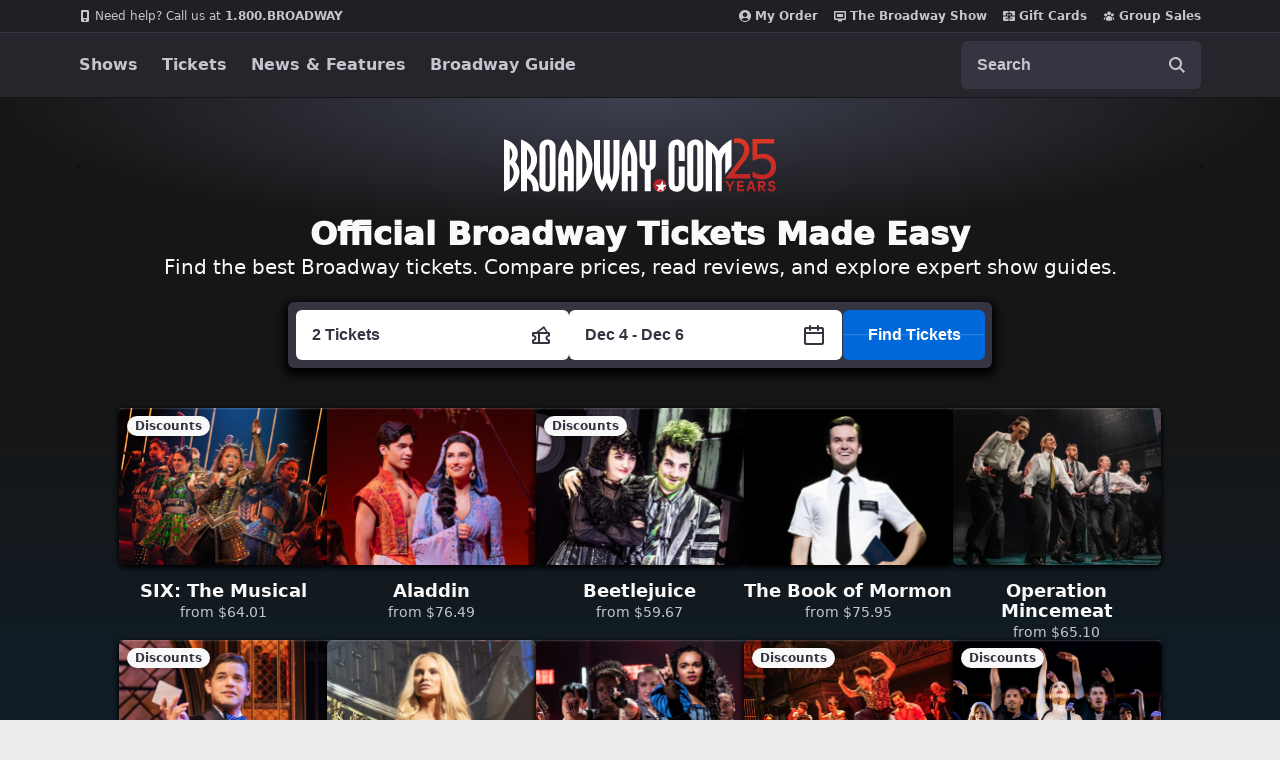

--- FILE ---
content_type: text/html; charset=utf-8
request_url: https://www.broadway.com/
body_size: 56809
content:






<!DOCTYPE html>
<html
    xmlns="http://www.w3.org/1999/xhtml" xml:lang="en" lang="en"
    xmlns:fb="http://www.facebook.com/2008/fbml"
    xmlns:og="http://ogp.me/ns#"
>
    <head>
        <meta charset="UTF-8">
        <title>Broadway Tickets | Broadway Shows | Theater Tickets | Broadway.com</title>
        <meta name="viewport" content="width=device-width, minimum-scale=0.1, initial-scale=1">
        <meta name="description" content="The most comprehensive source for Broadway Shows, Broadway Tickets, Off-Broadway, London theater information, Tickets, Gift Certificates, Videos, News &amp; Features, Reviews, Photos.">
        <meta name="msapplication-TileColor" content="#25262b">
        <meta name="theme-color" content="#25262b">

        <!-- Site Verification -->
        <meta name="msvalidate.01" content="7891AE487B80B26AC446F7E9B4587739" />
        <meta name="y_key" content="b4c96cd61f1e98c1">

        <script src="/_fs-ch-1T1wmsGaOgGaSxcX/assets/script.js"></script>

        
            <script>
                dataLayer = [];
            </script>
        

        <script>
            window.dataLayer = window.dataLayer || [] ;
            function gtag () {dataLayer.push(arguments);}
        </script>

        
        <script>
        //set GTM defaults
        if(localStorage.getItem('consentMode') === null){

            gtag('consent', 'default', {
                'ad_storage': 'denied',
                'ad_user_data': 'denied',
                'ad_personalization': 'denied',
                'analytics_storage': 'denied',
                'region': ['GB', 'BE', 'BG', 'CZ', 'DK', 'CY', 'LV', 'LT', 'LU', 'ES', 'FR', 'HR', 'IT', 'PL', 'PT', 'RO', 'SI', 'HU', 'MT', 'NL', 'AT', 'IS', 'LI', 'NO', 'SK', 'FI', 'SE', 'DE', 'EE', 'IE', 'EL', 'BR', 'US-CA', 'US-CT', 'US-CO', 'US-VA', 'US-UT', 'CA-QC'],
                'wait_for_update': 500
            });

            gtag('consent', 'default', {
                'ad_storage': 'granted',
                'ad_user_data': 'granted',
                'ad_personalization': 'granted',
                'analytics_storage': 'granted',
                'wait_for_update': 500,
            });

        } else {
            gtag('consent', 'default', JSON.parse(localStorage.getItem('consentMode')));
        }
        </script>
        

        <!-- Google Tag Manager and Analytics -->
        <script>(function (w, d, s, l, i) { w[l] = w[l] || []; w[l].push({ 'gtm.start': new Date().getTime(), event: 'gtm.js' });
        var f = d.getElementsByTagName(s)[0], j = d.createElement(s), dl = l != 'dataLayer' ? '&l=' + l : ''; j.setAttributeNode(d.createAttribute('data-ot-ignore'));
        j.async = true;j.src = 'https://www.googletagmanager.com/gtm.js?id=' + i + dl;
        f.parentNode.insertBefore(j, f); })(window, document, 'script', 'dataLayer', 'GTM-MP2F68');
        </script>

        <!-- Mixpanel -->
        
            <script type="text/javascript">
(function(c,a){if(!a.__SV){var b=window;try{var d,m,j,k=b.location,f=k.hash;d=function(a,b){return(m=a.match(RegExp(b+"=([^&]*)")))?m[1]:null};f&&d(f,"state")&&(j=JSON.parse(decodeURIComponent(d(f,"state"))),"mpeditor"===j.action&&(b.sessionStorage.setItem("_mpcehash",f),history.replaceState(j.desiredHash||"",c.title,k.pathname+k.search)))}catch(n){}var l,h;window.mixpanel=a;a._i=[];a.init=function(b,d,g){function c(b,i){var a=i.split(".");2==a.length&&(b=b[a[0]],i=a[1]);b[i]=function(){b.push([i].concat(Array.prototype.slice.call(arguments,
    0)))}}var e=a;"undefined"!==typeof g?e=a[g]=[]:g="mixpanel";e.people=e.people||[];e.toString=function(b){var a="mixpanel";"mixpanel"!==g&&(a+="."+g);b||(a+=" (stub)");return a};e.people.toString=function(){return e.toString(1)+".people (stub)"};l="disable time_event track track_pageview track_links track_forms track_with_groups add_group set_group remove_group register register_once alias unregister identify name_tag set_config reset opt_in_tracking opt_out_tracking has_opted_in_tracking has_opted_out_tracking clear_opt_in_out_tracking people.set people.set_once people.unset people.increment people.append people.union people.track_charge people.clear_charges people.delete_user people.remove".split(" ");
    for(h=0;h<l.length;h++)c(e,l[h]);var f="set set_once union unset remove delete".split(" ");e.get_group=function(){function a(c){b[c]=function(){call2_args=arguments;call2=[c].concat(Array.prototype.slice.call(call2_args,0));e.push([d,call2])}}for(var b={},d=["get_group"].concat(Array.prototype.slice.call(arguments,0)),c=0;c<f.length;c++)a(f[c]);return b};a._i.push([b,d,g])};a.__SV=1.2;b=c.createElement("script");b.type="text/javascript";b.async=!0;b.src="undefined"!==typeof MIXPANEL_CUSTOM_LIB_URL?
    MIXPANEL_CUSTOM_LIB_URL:"file:"===c.location.protocol&&"//cdn.mxpnl.com/libs/mixpanel-2-latest.min.js".match(/^\/\//)?"https://cdn.mxpnl.com/libs/mixpanel-2-latest.min.js":"//cdn.mxpnl.com/libs/mixpanel-2-latest.min.js";d=c.getElementsByTagName("script")[0];d.parentNode.insertBefore(b,d)}})(document,window.mixpanel||[]);
    mixpanel.init("f4468a5f0cdec7b851e99c76f72ca3dc", { track_links_timeout: 250 });
</script>

        
        





<script src="https://static.broadway.com/js/compiled/onetrust-utilities.7f776a44b44b.js"></script>

<!-- OneTrust Cookies Consent Notice start for broadway.com -->
<!-- script type="text/javascript" src="https://cdn.cookielaw.org/consent/359011cc-1e09-4df1-8708-fc5787e9f206-test/OtAutoBlock.js" ></script -->
<script src="https://cdn.cookielaw.org/scripttemplates/otSDKStub.js"  type="text/javascript" charset="UTF-8" data-domain-script="359011cc-1e09-4df1-8708-fc5787e9f206" ></script>

<!-- OneTrust Cookies Consent Notice -->
<script type="text/javascript">
    function OptanonWrapper() {
        window.isPerformanceEnabled = (!window.OnetrustActiveGroups ||
            window.OnetrustActiveGroups && window.OnetrustActiveGroups.includes("C0002")
        );
        window.isTargetingEnabled = (!window.OnetrustActiveGroups ||
            window.OnetrustActiveGroups && window.OnetrustActiveGroups.includes("C0004")
        );

        const consentMode = {
            'ad_storage': isTargetingEnabled ? 'granted' : 'denied',
            'ad_user_data': isTargetingEnabled ? 'granted' : 'denied',
            'ad_personalization': isTargetingEnabled ? 'granted' : 'denied',
            'analytics_storage': isPerformanceEnabled ? 'granted' : 'denied',
            'wait_for_update': 500,
        };
        localStorage.setItem('consentMode', JSON.stringify(consentMode));

        //display copy if global or US and non-specific state
        const geoloc = OneTrust.getGeolocationData();
        const specific_states = ['CO', 'CA', 'CT', 'UT', 'VA'];
        const current_state = geoloc.state.toUpperCase();
        if (geoloc.country === 'global' || (geoloc.country.toUpperCase() === 'US' && !specific_states.includes(current_state))) {
            if($('#onetrust-geo-continue').hasClass('hidden')) {
                $('#onetrust-geo-continue').removeClass('hidden');
            }
        }
    }

    document.addEventListener('DOMContentLoaded', function () {
        const onetrustSettings = document.getElementById('onetrust-footer-settings');
        if (onetrustSettings) {
            onetrustSettings.addEventListener('click', function(event) {
                event.preventDefault();
                OneTrust.ToggleInfoDisplay();
                return false;
            });
        }
    });
</script>



        <script async src="https://www.googletagmanager.com/gtag/js?id=AW-1067883675"> </script>
        <script>
            gtag ('js', new Date()) ;
            gtag ('config', 'AW-1067883675');
        </script>

        <script>
            (function() {
                var d = document.documentElement;
                d.setAttribute('data-useragent', navigator.userAgent);
            })();
        </script>

        <link rel="shortcut icon" type="image/x-icon" href="https://static.broadway.com/img/responsive/favicons/favicon.8992145d808c.ico">
        <link rel="apple-touch-icon" sizes="180x180" href="https://static.broadway.com/img/responsive/favicons/apple-touch-icon.f003c455893a.png">
        <link rel="manifest" href="https://static.broadway.com/img/responsive/favicons/manifest.799459f8be68.json">
        <link rel="mask-icon" href="https://static.broadway.com/img/responsive/favicons/safari-pinned-tab.123c12a54604.svg" color="#a91f16">
        <link rel="icon" type="image/png" href="https://static.broadway.com/img/responsive/favicons/favicon-32x32.6dbfeff78479.png" sizes="32x32">
        <link rel="icon" type="image/png" href="https://static.broadway.com/img/responsive/favicons/favicon-16x16.4b373edbfbd4.png" sizes="16x16">

        <link rel="canonical" href="https://www.broadway.com/"/>
        <link rel="alternate" type="application/rss+xml" title="RSS" href="/feeds/buzz/latest">

        <!-- Homepage Meta -->
        

            

            <meta property="og:title" content="Broadway.com">
            <meta property="og:type" content="website">
            <meta property="og:image" content="https://static.broadway.com/img/social/open-graph.7361891572d7.jpg">
            <meta property="og:url" content="https://www.broadway.com/">
            <meta property="og:site_name" content="Broadway.com">

            
                <meta property="og:description" content="The most comprehensive source for Broadway Shows, Broadway Tickets, Off-Broadway, London theater information, Tickets, Gift Certificates, Videos, News &amp; Features, Reviews, Photos.">
                

    
        <meta name="twitter:card" content="summary" />
    
	<meta name="twitter:site" content="@broadwaycom"/>
    
        
            <meta name="twitter:title" content="Broadway Tickets | Broadway Shows | Theater Tickets | Broadway.com"/>
        
    

    
        
            <meta name="twitter:description" content="The most comprehensive source for Broadway Shows, Broadway Tickets, Off-Broadway, London theater information, Tickets, Gift Certificates, Videos, News &amp; Features, Reviews, Photos."/>
        
    

    

    


            
            <meta name="twitter:card" content="summary_large_image">
            <meta name="twitter:title" content="">
            <meta name="twitter:image" content="https://static.broadway.com/img/responsive/social/bwy-generic-social.ef3d64c1c7c9.jpg">
            <script type="application/ld+json">
                [{
                    "@context": "http://schema.org",
                    "@type": "WebSite",
                    "name": "Broadway.com",
                    "url": "https://www.broadway.com",
                    "potentialAction": {
                        "@type": "SearchAction",
                        "target": "https://www.broadway.com/search?q={search_term_string}",
                        "query-input": "required name=search_term_string"
                    }
                }, {
                    "@context": "http://schema.org",
                    "@type": "Organization",
                    "name": "Broadway.com",
                    "url": "https://www.broadway.com",
                    "logo": "https://static.broadway.com/img/responsive/logos/structured_data_Icon-512@3x.bc39fd2effc5.png",
                    "sameAs": [
                        "https://www.facebook.com/Broadway",
                        "https://twitter.com/Broadwaycom",
                        "https://www.youtube.com/Broadwaycom",
                        "https://pinterest.com/broadwaycom/",
                        "https://broadwaycom.tumblr.com/",
                        "https://instagram.com/broadwaycom"
                    ]
                }]
            </script>
        
<meta name="google-site-verification" content="-dBnQgpOA0c2mT0SoDoaOmq0w1Q2v7Aa560wDoz4SGw" />


        
            <link rel="dns-prefetch" href="//imaging.broadway.com">
            <link rel="dns-prefetch" href="//static.broadway.com">
            <link rel="dns-prefetch" href="//ad.doubleclick.net">
        

        
        <script type="text/javascript">
            var googletag = googletag || {};
            googletag.cmd = googletag.cmd || [];
        </script>
        <script>
            (function () {
                var gads = document.createElement('script');
                gads.async = true;
                gads.type = 'text/javascript';
                var useSSL = 'https:' == document.location.protocol;
                gads.src = (useSSL ? 'https:' : 'http:') + '//www.googletagservices.com/tag/js/gpt.js';
                var node = document.getElementsByTagName('script')[0];
                node.parentNode.insertBefore(gads, node);
            })();
        </script>

        <script>
            
            (function () {
                
                    var networkCode = 73255505;
                    var subdomain = 'broadway';
                    var topLevelAdUnit = subdomain;
                    var s_values = [];

                    
    var s1 = 'home';
    s_values.push(s1);


                    var s_values_str = s_values.join('/');

                    var adUnit = topLevelAdUnit;
                    if (s_values_str.length) {
                        adUnit += '/' + s_values_str;
                    }

                    var slotName = '/' + networkCode;
                    if (adUnit.length) {
                        slotName += '/' + adUnit;
                    }

                    function getQueryVariables(variable) {
                        var temp, i;
                        var queryString = window.location.search.substring(1);
                        var queries = queryString.split('&');
                        var len = queries.length;

                        for (i = 0; i < len; i++) {
                            temp = queries[i].split('=');
                            if (temp[0] === variable) {
                                return temp[1];
                            }
                        }
                    }
                    var type = '';
                    var breakpoint = '';
                    var dfp_test = getQueryVariables('dfp_test') || '';
                
                googletag.cmd.push(function () {

                    
                        googletag.defineSlot(slotName, [111, 12], 'dfp-nav-mastercard-desktop')
                            .addService(googletag.pubads())
                            .setTargeting('pos', 'nav-mastercard-desktop')
                            .setCollapseEmptyDiv(true, true);
                        googletag.defineSlot(slotName, [111, 12], 'dfp-nav-mastercard-mobile')
                            .addService(googletag.pubads())
                            .setTargeting('pos', 'nav-mastercard-mobile')
                            .setCollapseEmptyDiv(true, true);
                    

                    
    var dfp_home_b = googletag.sizeMapping()
        .addSize([992,0], [[970, 90], [970,250]])
        .addSize([768,0], [728,90])
        .addSize([0, 0], [[320, 50], [300, 250]]).build();

    googletag.defineSlot(slotName, [[970, 90], [970,250], [728, 90], [320, 50], [300, 250]], 'dfp-home-b')
        .defineSizeMapping(dfp_home_b)
        .addService(googletag.pubads())
        .setTargeting('pos', 'home-b')
        .setCollapseEmptyDiv(true, true);

    var dfp_home_c = googletag.sizeMapping()
        .addSize([992,0], [[970, 90], [970,250]])
        .addSize([768,0], [728,90])
        .addSize([0, 0], [320, 100]).build();

    googletag.defineSlot(slotName, [[970, 90], [970,250], [728, 90], [320, 100]], 'dfp-home-c')
        .defineSizeMapping(dfp_home_c)
        .addService(googletag.pubads())
        .setTargeting('pos', 'home-c')
        .setCollapseEmptyDiv(true, true);

    var dfp_home_d = googletag.sizeMapping()
        .addSize([992,0], [970, 90])
        .addSize([768,0], [728,90])
        .addSize([0, 0], [320, 50]).build();

    googletag.defineSlot(slotName, [[970, 90], [728, 90], [320, 50]], 'dfp-home-d')
        .defineSizeMapping(dfp_home_d)
        .addService(googletag.pubads())
        .setTargeting('pos', 'home-d')
        .setCollapseEmptyDiv(true, true);

    var dfp_home_e = googletag.sizeMapping()
        .addSize([992, 0], [970, 90])
        .addSize([768, 0], [728, 90])
        .addSize([0, 0], [320, 50]).build();

    googletag.defineSlot(slotName, [[970, 90], [728, 90], [320, 50]], 'dfp-home-e')
        .defineSizeMapping(dfp_home_e)
        .addService(googletag.pubads())
        .setTargeting('pos', 'home-e')
        .setCollapseEmptyDiv(true, true);


                    s_values.forEach(function (s_value, index) {
                        s_key = 's' + (index + 1);
                        googletag.pubads().setTargeting(s_key, s_value);
                    });

                    
    googletag.defineSlot(slotName, [160,60], 'dfp-header-left')
        .addService(googletag.pubads())
        .setTargeting('pos', 'header-left');


                    
    googletag.defineSlot(slotName, [160,60], 'dfp-header-right')
        .addService(googletag.pubads())
        .setTargeting('pos', 'header-right');


                    

                    googletag.pubads().setTargeting('type', type);
                    googletag.pubads().setTargeting('breakpoint', breakpoint);
                    googletag.pubads().setTargeting('dfp_test', dfp_test);
                    googletag.pubads().collapseEmptyDivs();
                    googletag.pubads().enableSingleRequest();
                    googletag.enableServices();
                });
            })();
        </script>

        
            <link rel="stylesheet" href="https://static.broadway.com/css/v2/main.47cc19bf7c43.css">
        
        
    
    
        <script defer src="https://www.google.com/recaptcha/enterprise.js?render=6LcpUvIbAAAAAOutOFRT0dHmrKhCUj3HMi1h6tRb"></script>
        <style>
            .grecaptcha-badge { visibility: hidden; }
        </style>
    

    </head>
    <body>
        
    
    <a class="sr-only nav-bar__skiplink" href="#skiplink-target">Skip to main content</a>

        <div class="global-mask global-mask-js"></div>

        <!-- Google Tag Manager -->
        <noscript>
            <iframe src="//www.googletagmanager.com/ns.html?id=GTM-MP2F68" height="0" width="0" style="display:none; visibility:hidden"></iframe>
        </noscript>

        

        <!-- Admin Banner -->
        

        <div class="announcement-hook-js"></div>

        <!-- Navigation Bar -->
        
    


<header class="global-navigation-wrapper">
    <nav id="nav-menu" class="global-navigation-container global-nav-js mbn white" role="navigation" aria-label="navigation">
        <h2 class="sr-only">Navigation</h2>
        <div class="nav-bar__top-wrapper">
            <ul class="nav-bar__top container">
                <li style="margin-right: auto;">
                    <a class="nav-bar__top-link" href="tel:1.800.276.2392">
                        <svg width="12" height="12" viewBox="0 0 12 12" fill="none" role="img" xmlns="http://www.w3.org/2000/svg">
    <title>mobile</title>
    <path fill-rule="evenodd" clip-rule="evenodd" d="M8.46154 0H3.53846C2.68923 0 2 0.610909 2 1.36364V10.6364C2 11.3891 2.68923 12 3.53846 12H8.46154C9.31077 12 10 11.3891 10 10.6364V1.36364C10 0.610909 9.31077 0 8.46154 0ZM4 8V2H8V8H4ZM6 11C6.55228 11 7 10.5523 7 10C7 9.44771 6.55228 9 6 9C5.44772 9 5 9.44771 5 10C5 10.5523 5.44772 11 6 11Z" fill="#C5C6CD"/>
</svg>

                        <span style="font-weight: normal;">Need help? Call us at&nbsp</span>1.800.BROADWAY
                    </a>
                </li>
                <li>
                    
<script>
    googletag.cmd.push(function() { googletag.display('dfp-nav-mastercard-desktop'); });
</script>
<div id="dfp-nav-mastercard-desktop" >
</div>


                </li>
                <li>
                    <a class="nav-bar__top-link" href="https://checkout.broadway.com/order-details/" rel="noopener noreferrer" target="_blank" data-qa="my-order-header">
                        <svg width="12" height="12" viewBox="0 0 12 12" fill="none" role="img" xmlns="http://www.w3.org/2000/svg">
    <title>My Order</title>
    <path fill-rule="evenodd" clip-rule="evenodd" d="M10.1138 10.3674C10.7102 9.80707 11.1852 9.1304 11.5096 8.3792C11.834 7.62801 12.0009 6.81825 12 6C12 2.68615 9.31384 0 6 0C2.68616 0 0 2.68615 0 6C-0.000946771 6.81825 0.165953 7.62801 0.490373 8.3792C0.814793 9.1304 1.28984 9.80707 1.88616 10.3674C2.99812 11.4178 4.47037 12.0021 6 12C7.52963 12.0021 9.00188 11.4178 10.1138 10.3674ZM2.39693 9.57661C2.82897 9.03608 3.37724 8.59983 4.00101 8.30025C4.62478 8.00067 5.30802 7.84546 6 7.84615C6.69198 7.84546 7.37522 8.00067 7.99899 8.30025C8.62276 8.59983 9.17103 9.03608 9.60308 9.57661C9.13171 10.0527 8.57049 10.4305 7.95198 10.6881C7.33348 10.9456 6.66999 11.0778 6 11.0769C5.33002 11.0778 4.66653 10.9456 4.04802 10.6881C3.42951 10.4305 2.86829 10.0527 2.39693 9.57661ZM8.30769 4.69231C8.30769 5.30435 8.06456 5.89132 7.63178 6.32409C7.199 6.75687 6.61203 7 6 7C5.38796 7 4.80099 6.75687 4.36821 6.32409C3.93544 5.89132 3.69231 5.30435 3.69231 4.69231C3.69231 4.08027 3.93544 3.4933 4.36821 3.06052C4.80099 2.62775 5.38796 2.38462 6 2.38462C6.61203 2.38462 7.199 2.62775 7.63178 3.06052C8.06456 3.4933 8.30769 4.08027 8.30769 4.69231Z" fill="#C5C6CD"/>
</svg>

                        My Order
                    </a>
                </li>
                <li>
                    <a class="nav-bar__top-link" href="/the-show/" rel="nofollow" data-qa="bwy-show-header">
                        <svg width="12" height="12" viewBox="0 0 12 12" fill="none" role="img" xmlns="http://www.w3.org/2000/svg">
    <title>show</title>
<path d="M10.9091 1H1.09091C0.490909 1 0 1.5 0 2.11111V8.77778C0 9.38889 0.490909 10 1.09091 10H4V11.5H8V10H10.9091C11.5091 10 11.9945 9.38889 11.9945 8.77778L12 2.11111C12 1.5 11.5091 1 10.9091 1ZM10.5 8.5H1.5V2.5H10.5V8.5Z" fill="currentColor"/>
<rect x="3" y="4" width="6" height="3" fill="#C5C6CD"/>
</svg>

                        The Broadway Show
                    </a>
                </li>
                <li>
                    <a class="nav-bar__top-link" href="/gift-certificates/" data-qa="giftcard-header">
                        <svg width="12" height="12" viewBox="0 0 12 12" fill="none" role="img" xmlns="http://www.w3.org/2000/svg">
    <title>gift</title>
    <path d="M5.57143 1V3.24778C5.24951 2.94826 4.82029 2.78237 4.37472 2.78527C3.92914 2.78816 3.50224 2.95961 3.18447 3.26329C2.86669 3.56696 2.68302 3.97899 2.67238 4.41207C2.66173 4.84515 2.82494 5.26525 3.12743 5.58333H0V2.25C0 1.91848 0.135459 1.60054 0.376577 1.36612C0.617695 1.1317 0.944722 1 1.28571 1H5.57143ZM6.42857 1V3.22833C6.75406 2.93708 7.18275 2.77943 7.62502 2.78834C8.06729 2.79725 8.48889 2.97202 8.80169 3.27613C9.11449 3.58024 9.29426 3.99014 9.30343 4.42012C9.31259 4.85011 9.15043 5.26689 8.85086 5.58333H12V2.25C12 1.91848 11.8645 1.60054 11.6234 1.36612C11.3823 1.1317 11.0553 1 10.7143 1H6.42857ZM12 6.41667H6.86686C6.92032 6.98603 7.19075 7.5154 7.62507 7.90086C8.05939 8.28631 8.62622 8.50001 9.21429 8.5C9.32795 8.5 9.43696 8.5439 9.51733 8.62204C9.5977 8.70018 9.64286 8.80616 9.64286 8.91667C9.64286 9.02717 9.5977 9.13315 9.51733 9.2113C9.43696 9.28944 9.32795 9.33333 9.21429 9.33333C8.64944 9.33355 8.09451 9.18899 7.60544 8.91423C7.11637 8.63947 6.71044 8.24423 6.42857 7.76833V11H10.7143C11.0553 11 11.3823 10.8683 11.6234 10.6339C11.8645 10.3995 12 10.0815 12 9.75V6.41667ZM5.57143 11V7.76833C5.28956 8.24423 4.88363 8.63947 4.39456 8.91423C3.90549 9.18899 3.35056 9.33355 2.78571 9.33333C2.67205 9.33333 2.56304 9.28944 2.48267 9.2113C2.4023 9.13315 2.35714 9.02717 2.35714 8.91667C2.35714 8.80616 2.4023 8.70018 2.48267 8.62204C2.56304 8.5439 2.67205 8.5 2.78571 8.5C3.37374 8.49989 3.9405 8.28614 4.37479 7.90071C4.80908 7.51528 5.07956 6.98598 5.13314 6.41667H0V9.75C0 10.0815 0.135459 10.3995 0.376577 10.6339C0.617695 10.8683 0.944722 11 1.28571 11H5.57143Z" fill="#C5C6CD"/>
    <path d="M5.54251 5.17698C5.55751 5.32548 5.56151 5.46448 5.56051 5.57948C5.42612 5.58072 5.29176 5.57471 5.15801 5.56148C4.74151 5.51948 4.31951 5.39898 4.06051 5.13998C3.92396 4.99847 3.84845 4.80898 3.85025 4.61233C3.85205 4.41569 3.93102 4.22761 4.07014 4.08862C4.20926 3.94963 4.39741 3.87084 4.59406 3.86923C4.79071 3.86761 4.98012 3.9433 5.12151 4.07998C5.38001 4.33848 5.50101 4.75998 5.54251 5.17698ZM6.43851 5.17698C6.42351 5.32548 6.41951 5.46448 6.42051 5.57948C6.53551 5.58048 6.67451 5.57648 6.82301 5.56148C7.23951 5.51948 7.66151 5.39898 7.92051 5.13998C8.05468 4.99807 8.12821 4.80941 8.12544 4.61413C8.12268 4.41885 8.04385 4.23235 7.90572 4.09428C7.76759 3.95621 7.58105 3.87747 7.38577 3.87481C7.19049 3.87214 7.00187 3.94575 6.86001 4.07998C6.60101 4.33898 6.48001 4.76098 6.43851 5.17698Z" fill="#C5C6CD"/>
</svg>

                        Gift Cards
                    </a>
                </li>
                <li>
                    <a class="nav-bar__top-link" href="https://groups.broadway.com" data-qa="groups-header">
                        <svg width="12" height="12" viewBox="0 0 12 12" fill="none" role="img" xmlns="http://www.w3.org/2000/svg">
    <title>group</title>
    <path d="M4.67417 2.04917C4.32254 2.40081 4.125 2.87772 4.125 3.375C4.125 3.87228 4.32254 4.34919 4.67417 4.70083C5.02581 5.05246 5.50272 5.25 6 5.25C6.49728 5.25 6.97419 5.05246 7.32583 4.70083C7.67746 4.34919 7.875 3.87228 7.875 3.375C7.875 2.87772 7.67746 2.40081 7.32583 2.04917C6.97419 1.69754 6.49728 1.5 6 1.5C5.50272 1.5 5.02581 1.69754 4.67417 2.04917Z" fill="#C5C6CD"/>
    <path d="M8.31434 3.81434C8.03304 4.09564 7.875 4.47718 7.875 4.875C7.875 5.27282 8.03304 5.65436 8.31434 5.93566C8.59564 6.21696 8.97717 6.375 9.375 6.375C9.77282 6.375 10.1544 6.21696 10.4357 5.93566C10.717 5.65436 10.875 5.27282 10.875 4.875C10.875 4.47718 10.717 4.09564 10.4357 3.81434C10.1544 3.53304 9.77282 3.375 9.375 3.375C8.97717 3.375 8.59564 3.53304 8.31434 3.81434Z" fill="#C5C6CD"/>
    <path d="M1.56434 3.81434C1.28304 4.09564 1.125 4.47718 1.125 4.875C1.125 5.27282 1.28304 5.65436 1.56434 5.93566C1.84564 6.21696 2.22718 6.375 2.625 6.375C3.02282 6.375 3.40436 6.21696 3.68566 5.93566C3.96696 5.65436 4.125 5.27282 4.125 4.875C4.125 4.47718 3.96696 4.09564 3.68566 3.81434C3.40436 3.53304 3.02282 3.375 2.625 3.375C2.22718 3.375 1.84564 3.53304 1.56434 3.81434Z" fill="#C5C6CD"/>
    <path d="M4.37781 6.41472C3.88054 6.68713 3.45998 7.08051 3.155 7.5585C2.74123 8.20939 2.56153 8.98231 2.6455 9.749C2.65198 9.80763 2.6722 9.86391 2.70452 9.91325C2.73684 9.9626 2.78034 10.0036 2.8315 10.033C3.765 10.569 4.8475 10.875 6 10.875C7.11167 10.8766 8.20428 10.5863 9.1685 10.033C9.21966 10.0036 9.26316 9.9626 9.29548 9.91325C9.3278 9.86391 9.34802 9.80763 9.3545 9.749C9.40752 9.27706 9.36026 8.79924 9.21583 8.34682C9.0714 7.89441 8.83304 7.4776 8.51636 7.12368C8.19969 6.76977 7.81184 6.48672 7.3782 6.29308C6.94456 6.09944 6.47491 5.99957 6 6C5.43301 5.99968 4.87508 6.14232 4.37781 6.41472Z" fill="#C5C6CD"/>
    <path d="M1.88701 9.69451C1.81814 8.79017 2.04789 7.88821 2.54101 7.12701C2.28943 7.13829 2.04271 7.20013 1.81555 7.30884C1.58839 7.41756 1.38546 7.57091 1.21887 7.75977C1.05228 7.94862 0.925436 8.16909 0.845912 8.40804C0.766388 8.64698 0.735812 8.8995 0.75601 9.15051L0.76101 9.21101C0.765223 9.26529 0.785083 9.31718 0.818184 9.3604C0.851285 9.40361 0.896208 9.43631 0.94751 9.45451L1.00501 9.47451C1.29146 9.57533 1.58676 9.64899 1.88701 9.69451Z" fill="#C5C6CD"/>
    <path d="M9.45901 7.12701C9.95213 7.88821 10.1819 8.79017 10.113 9.69451C10.417 9.64851 10.7115 9.57401 10.995 9.47401L11.0525 9.45401C11.1037 9.43584 11.1486 9.40322 11.1817 9.3601C11.2148 9.31698 11.2347 9.2652 11.239 9.21101L11.244 9.15051C11.2642 8.8995 11.2336 8.64698 11.1541 8.40804C11.0746 8.16909 10.9477 7.94862 10.7811 7.75977C10.6146 7.57091 10.4116 7.41756 10.1845 7.30884C9.95731 7.20013 9.71059 7.13829 9.45901 7.12701Z" fill="#C5C6CD"/>
</svg>

                        Group Sales
                    </a>
                </li>
            </ul>
        </div>
        <div class="nav-bar__bottom-wrapper">
            <div class="nav-bar__bottom container">
                <div class="nav-bar__bottom__mobile">
                    <a href="/" style="fill: #fff;" aria-label="Broadway.com Home" data-qa="header_logo" class="nav-bar__logo-link">
                        <svg  width="154" height="30" class="" viewBox="0 0 154 30" fill="none" role="img" aria-label="Home" aria-hidden="true" xmlns="http://www.w3.org/2000/svg">
    <title>Broadway.com</title>
    <g clip-path="url(#clip0_528_2255)">
        <path fill-rule="evenodd" clip-rule="evenodd"
              d="M143.059 9.342C143.966 8.99543 145.167 8.72886 146.421 8.72886C150.769 8.72886 153.73 11.848 153.73 15.8471C153.73 19.8463 150.689 22.992 145.674 22.992C143.556 22.992 141.646 22.2869 140.364 21.6266V18.5731C141.793 19.5077 143.696 20.406 145.727 20.406C149.088 20.406 150.876 18.4066 150.876 15.8737C150.876 13.3411 149.035 11.3149 145.86 11.3149C143.86 11.3149 141.912 12.008 140.365 12.7546V0.543999H152.583V3.07686H143.059V9.342ZM141.027 29.5977L140.621 28.3686H138.487L138.081 29.5977H136.865L138.801 23.864H140.298L142.235 29.5977H141.027ZM139.554 25.1509L138.818 27.3703H140.29L139.554 25.1509ZM131.79 13.7943C133.337 11.8214 135.711 9.15543 135.711 6.48914C135.711 4.08971 134.164 2.65029 131.816 2.65029C131.146 2.65029 130.499 2.78314 129.884 3.002V0.332571C130.552 0.166571 131.264 0.0639992 132.003 0.0639992C135.978 0.0639992 138.592 2.81028 138.592 6.596C138.592 10.1151 135.898 12.9411 133.71 15.6337L130.216 19.9529H139.179V22.5123H124.96L131.79 13.7943ZM127.688 26.2069L129.029 23.864H130.402L128.3 27.2629V29.5977H127.076V27.2629L124.974 23.864H126.348L127.688 26.2069ZM135.507 24.9283H132.885V26.1491H135.201V27.2134H132.885V28.5334H135.557V29.5977H131.652V23.864H135.507V24.9283ZM147.886 25.5551C147.886 26.4297 147.265 27.0814 146.273 27.2217L147.985 29.5977H146.62L144.982 27.2466H144.742V29.5977H143.526V23.864H145.876C147.108 23.864 147.886 24.5734 147.886 25.5551ZM144.742 24.9366V26.3803H145.843C146.38 26.3803 146.686 26.0997 146.686 25.6626C146.686 25.2169 146.38 24.9366 145.843 24.9366H144.742ZM151.329 28.6409C151.85 28.6409 152.156 28.418 152.156 28.0469C152.156 26.9 149.252 27.4774 149.252 25.4397C149.252 24.458 149.988 23.7649 151.279 23.7649C152.346 23.7649 153.091 24.2929 153.306 25.0766L152.148 25.5223C152.007 25.0354 151.684 24.8046 151.221 24.8046C150.733 24.8046 150.485 25.0271 150.485 25.3409C150.485 26.438 153.397 25.844 153.397 28.0137C153.397 29.012 152.561 29.6969 151.205 29.6969C150.104 29.6969 149.285 29.1689 149.004 28.2283L150.162 27.7829C150.311 28.3354 150.741 28.6409 151.329 28.6409Z"
              fill="url(#paint0_linear_528_2255)" style=""/>
        <path fill-rule="evenodd" clip-rule="evenodd"
              d="M125.038 20.1197V7.80114C123.676 9.49686 123.054 11.4669 122.987 14.2V29.6066H119.611V14.4811C119.611 11.5654 118.977 9.45343 117.522 7.60543V29.6066H114.081V1.49886L114.08 0.855714C114.08 0.855714 119.543 3.54028 121.303 7.36743C122.887 3.85 128.478 0.840571 128.478 0.840571V15.7157L125.038 20.1197ZM112.053 27.7551C111.821 28.1531 111.52 28.5129 111.163 28.8174C110.34 29.5189 109.247 29.888 108.085 29.8571H108.084C106.922 29.8231 105.819 29.4023 104.979 28.6711C104.741 28.4651 104.53 28.2391 104.349 27.9997C103.791 27.172 103.564 26.2951 103.536 24.8286H103.533V24.5097V6.18971V5.87086H103.536C103.564 4.40429 103.791 3.52743 104.349 2.69971C104.53 2.46029 104.741 2.23429 104.979 2.02829C105.819 1.29714 106.922 0.876 108.084 0.842285H108.085C109.247 0.811428 110.34 1.18057 111.163 1.882C111.52 2.18657 111.821 2.54629 112.053 2.94429C112.467 3.62171 112.648 4.50286 112.656 5.87086H112.657V5.96114V24.7383V24.8286H112.656C112.648 26.1963 112.467 27.0777 112.053 27.7551ZM109.294 5.93543C109.267 4.16086 108.849 3.78686 108.148 3.78686H108.122C107.443 3.80943 106.909 4.34314 106.909 5.99914V24.7003C106.909 26.6674 107.428 26.8414 108.107 26.864H108.134C108.834 26.864 109.294 26.7177 109.294 24.764V5.93543ZM101.565 27.7586C101.333 28.1566 101.032 28.5163 100.675 28.8209C99.8524 29.5223 98.7592 29.8911 97.5974 29.8606H97.5965C96.4344 29.8266 95.3312 29.4057 94.4907 28.6746C94.2535 28.4683 94.0419 28.2426 93.8613 28.0031C93.3025 27.1751 93.0756 26.2986 93.0481 24.832H93.0449V5.87086H93.0481C93.0756 4.40429 93.3025 3.52743 93.8613 2.69971C94.0419 2.46029 94.2535 2.23429 94.4907 2.02829C95.3312 1.29714 96.4344 0.876 97.5965 0.842285H97.5974C98.7592 0.811428 99.8524 1.18057 100.675 1.882C101.032 2.18657 101.333 2.54629 101.565 2.94429C101.979 3.62171 102.16 4.50286 102.168 5.87086H102.169V12.7446H98.8057V5.93543C98.7793 4.16086 98.3612 3.78686 97.6606 3.78686H97.6342C96.9553 3.80943 96.4212 4.34314 96.4212 5.99914V24.7037C96.4212 26.6709 96.9401 26.8446 97.6192 26.8671H97.6457C98.3463 26.8671 98.8057 26.7211 98.8057 24.7671V15.8886H102.169V24.832H102.168C102.16 26.1997 101.979 27.0811 101.565 27.7586Z"
              fill="white" style="fill:white;fill-opacity:1;"/>
        <path fill-rule="evenodd" clip-rule="evenodd"
              d="M85.0731 16.4954L84.7185 16.8829C84.2513 17.334 83.6641 17.6526 83.0145 17.832C83.0145 18.3531 83.0145 29.5917 83.0145 29.5917H79.6514C79.6514 29.5917 79.6514 18.1937 79.6514 17.7011C78.9887 17.4809 78.4201 17.1557 77.971 16.72C77.7111 16.4677 77.4958 16.1911 77.3324 15.8994C76.9117 15.1637 76.7322 14.284 76.7322 12.9583V1.06657H80.1086V13.138C80.1086 14.8229 80.4887 15.1154 81.3562 15.1346C81.8803 15.1683 82.0698 15.0517 82.1668 14.9609C82.4101 14.7329 82.5189 14.2026 82.5189 13.2409V1.06657H85.8949V13.2151C85.8949 14.8466 85.6721 15.736 85.0731 16.4954ZM72.0835 21.1977C71.6807 21.2229 70.381 21.1697 69.9948 21.1977C69.9948 21.8017 69.9948 29.5917 69.9948 29.5917H66.6185V13.2954C66.6185 11.024 66.9309 9.04972 67.6002 7.08571L67.8963 6.26229C68.5289 4.62857 69.4615 2.966 70.7477 1.17971L71.0403 0.773429L71.3315 1.18057C72.6917 3.08543 73.6284 4.74629 74.2785 6.40772L74.2906 6.43829C74.2906 6.43829 74.4755 6.926 74.4778 6.93286C75.1299 8.89886 75.4469 10.848 75.4469 12.8903V29.5917H72.0835C72.0835 29.5917 72.0835 21.882 72.0835 21.1977ZM72.0835 13.0046C72.0835 10.9317 71.7421 9.04857 71.0432 7.27457C70.3127 9.146 69.9948 10.9477 69.9948 13.1437C69.9948 13.1437 69.9948 17.6723 69.9948 18.3309C70.3985 18.3017 71.6987 18.3623 72.0835 18.3309C72.0835 17.7566 72.0835 13.0046 72.0835 13.0046ZM64.0838 24.3106C63.4285 25.9654 62.59 27.6177 61.3108 29.34L60.909 29.8906L60.5521 29.4011C59.5563 27.8994 58.8901 26.412 58.2092 24.7994C57.45 26.6983 56.8955 27.764 55.8081 29.4311L55.527 29.8623L55.2255 29.4457C53.9973 27.7463 53.1413 26.2954 52.5323 24.8803C52.3476 24.452 52.1983 24.066 52.0789 23.7106C51.4144 21.9017 51.0911 19.9469 51.0911 17.7343V1.06657H54.4674V17.6546C54.4674 19.8411 54.7743 21.9591 55.5083 23.8243C56.221 21.9611 56.5561 19.7046 56.5561 17.6149V1.06657H59.881V17.5749C59.881 19.6437 60.2003 21.8031 60.9332 23.7469C61.6384 21.9311 61.9701 19.686 61.9701 17.5749V1.06657H65.3335V17.6149C65.3335 19.7731 65.0202 21.6743 64.3483 23.5974L64.0838 24.3106ZM47.8138 22.9791C47.2045 23.9626 46.5765 24.8371 45.8933 25.6537C44.996 26.7223 44.0016 27.6909 42.9377 28.5326C42.4897 28.8869 42.0558 29.202 41.6116 29.4963L41.0586 29.8623V1.40114V0.784286L41.5912 1.08771C42.0323 1.33886 42.4791 1.62057 42.9193 1.92543C44.0225 2.68857 45.0204 3.56543 45.8839 4.53029C46.6032 5.32143 47.253 6.19086 47.8132 7.11057C48.0854 7.54657 48.341 8.002 48.5724 8.46372C49.626 10.5637 50.1828 12.8217 50.1828 14.9931C50.1828 17.1357 49.6266 19.4109 48.5745 21.5737C48.3439 22.0477 48.0892 22.5191 47.8138 22.9791ZM45.3075 9.01943C45.0548 8.556 44.7568 8.096 44.4349 7.63372C44.4349 9.42314 44.4349 20.8414 44.4349 22.6746C44.7769 22.1654 45.0655 21.6871 45.3055 21.218C46.3384 19.2663 46.8194 17.3131 46.8194 15.0714C46.8194 12.802 46.3393 10.8791 45.3075 9.01943ZM36.2726 21.2026C35.8694 21.228 34.5698 21.1749 34.1836 21.2026C34.1836 21.8066 34.1836 29.5943 34.1836 29.5943H30.8076V13.3026C30.8076 11.032 31.12 9.05829 31.789 7.09486L32.0854 6.27143C32.718 4.63829 33.6503 2.97629 34.9365 1.19029L35.2291 0.784286L35.5203 1.19143C36.8808 3.09571 37.8172 4.756 38.4676 6.41714L38.4797 6.44771C38.4797 6.44771 38.6643 6.93514 38.6669 6.94171C39.3187 8.90743 39.636 10.856 39.636 12.8977V29.5943H36.2726C36.2726 29.5943 36.2726 21.8869 36.2726 21.2026ZM36.2726 13.012C36.2726 10.9397 35.9312 9.05714 35.232 7.28343C34.5018 9.15457 34.1836 10.9557 34.1836 13.1511C34.1836 13.1511 34.1836 17.6783 34.1836 18.3369C34.5876 18.3077 35.8875 18.368 36.2726 18.3369C36.2726 17.7626 36.2726 13.012 36.2726 13.012ZM28.7805 27.7586C28.5488 28.1566 28.2482 28.5163 27.8907 28.8209C27.068 29.5223 25.9751 29.8911 24.8133 29.8606H24.8124C23.65 29.8266 22.5471 29.4057 21.7063 28.6746C21.4691 28.4686 21.2578 28.2426 21.0771 28.0031C20.5183 27.1754 20.2912 26.2989 20.2636 24.832H20.2608V24.5134V6.18943V5.87057H20.2636C20.2912 4.404 20.5183 3.52743 21.0771 2.69971C21.2578 2.46029 21.4691 2.23429 21.7063 2.02829C22.5471 1.29714 23.65 0.876 24.8124 0.842286H24.8133C25.9751 0.811429 27.068 1.18057 27.8907 1.882C28.2482 2.18657 28.5488 2.546 28.7805 2.944C29.1946 3.62143 29.3755 4.50286 29.3836 5.87057H29.385V5.96086V24.742V24.832H29.3836C29.3755 26.2 29.1946 27.0814 28.7805 27.7586ZM26.0216 5.93514C25.9949 4.16086 25.5771 3.78657 24.8762 3.78657H24.8497C24.1709 3.80914 23.6368 4.34314 23.6368 5.99886V24.7037C23.6368 26.6709 24.156 26.8449 24.8348 26.8674H24.8612C25.5622 26.8674 26.0216 26.7211 26.0216 24.7674V5.93514ZM16.5275 28.1874C16.4916 27.1643 16.1212 24.3323 14.1735 22.9049C13.8745 22.686 13.5779 22.4706 13.2672 22.2791C13.2672 23.26 13.2672 29.5917 13.2672 29.5917H9.89088V1.272V0.784286L10.4006 0.992286C10.8551 1.17771 11.3192 1.38971 11.7798 1.622C12.8477 2.16114 13.8162 2.78057 14.659 3.46314C15.4389 4.098 16.1318 4.804 16.7188 5.56229C18.1916 7.46486 18.9382 9.59943 18.9382 11.9074C18.9382 14.2069 18.2137 16.3094 16.7234 18.3363C16.3119 18.8957 15.8372 19.4446 15.3063 20.0034C15.7944 20.286 16.2418 20.6011 16.6608 20.8986C19.337 22.7991 19.7729 25.9537 19.8519 27.788L19.8634 29.5917H16.5399L16.5275 28.1874ZM15.5748 12.0969C15.5748 10.4489 15.0674 8.83629 14.1083 7.43371C13.857 7.07114 13.5701 6.73372 13.2672 6.40972C13.2672 7.76314 13.2672 16.5314 13.2672 17.9317C13.5667 17.594 13.8513 17.2397 14.1045 16.8546C15.0524 15.4174 15.5748 13.728 15.5748 12.0969ZM9.01765 19.074C9.01765 21.0363 8.33912 23.0026 7.05584 24.7594C6.346 25.7306 5.46674 26.624 4.4419 27.4149C3.72976 27.9623 2.95388 28.4569 2.13665 28.8851C1.6864 29.1214 1.22868 29.3354 0.77584 29.5217L0.282227 29.7243V1.08571V0.702572L0.718409 0.806C1.17699 0.914858 1.63873 1.05371 2.09157 1.21886C2.94383 1.53029 3.7289 1.92629 4.42381 2.39514C5.546 3.14371 6.43645 4.05629 7.06933 5.10657C7.74701 6.23057 8.09044 7.45 8.09044 8.73086C8.09044 10.0794 7.77687 11.236 7.07335 12.4809C6.92202 12.7489 6.74657 13.0249 6.55878 13.3029C6.74141 13.518 7.04837 13.8791 7.04837 13.8791C8.41033 15.5903 9.01765 17.192 9.01765 19.074ZM3.92072 5.98914C3.79093 5.81514 3.64563 5.64657 3.49143 5.48143C3.49143 6.63743 3.49143 11.5643 3.49143 12.6854C3.64132 12.5263 3.78547 12.3591 3.9167 12.1789C4.56135 11.27 4.93092 10.1126 4.93092 9.00286C4.93092 7.914 4.59064 6.89943 3.92072 5.98914ZM3.94541 15.0537C3.94541 15.0537 3.71569 14.8289 3.49143 14.6094C3.49143 15.8626 3.49143 23.3794 3.49143 24.61C3.64706 24.452 3.79638 24.2929 3.93221 24.1334C5.11871 22.7369 5.7717 21.0551 5.7717 19.3994C5.75877 17.2783 4.88469 16.0557 3.94541 15.0537Z"
              fill="white" style="fill:white;fill-opacity:1;"/>
        <path fill-rule="evenodd" clip-rule="evenodd"
              d="M88.3653 23.2037C90.2119 23.2037 91.7089 24.6931 91.7089 26.5303C91.7089 28.3677 90.2119 29.8571 88.3653 29.8571C86.5189 29.8571 85.022 28.3677 85.022 26.5303C85.022 24.6931 86.5189 23.2037 88.3653 23.2037Z"
              fill="white" style="fill:white;fill-opacity:1;"/>
        <path fill-rule="evenodd" clip-rule="evenodd"
              d="M89.753 23.5126L88.3867 26.0346L85.7829 25.9903L87.5494 27.5606L86.4717 29.5003C85.3119 28.9037 84.5171 27.6994 84.5171 26.308C84.5171 24.3243 86.1292 22.7157 88.118 22.7157C90.0046 22.7157 91.5494 24.1634 91.7033 26.0054L89.9954 26.0346L89.753 23.5126ZM89.8041 29.4811C89.301 29.7477 88.7276 29.9 88.118 29.9C87.6447 29.9 87.1942 29.8066 86.7801 29.6411L88.6409 28.504L89.8041 29.4811ZM90.3262 29.1414L90.1527 27.5606L91.7054 26.5714C91.6293 27.616 91.1069 28.5349 90.3262 29.1414Z"
              fill="#B72025" style="fill:#B72025;fill:color(display-p3 0.7176 0.1255 0.1451);fill-opacity:1;"/>
    </g>
    <defs>
        <linearGradient id="paint0_linear_528_2255" x1="139.345" y1="0.0639992" x2="139.345" y2="29.6969"
                        gradientUnits="userSpaceOnUse">
            <stop stop-color="#DD3825"
                  style="stop-color:#DD3825;stop-color:color(display-p3 0.8667 0.2196 0.1451);stop-opacity:1;"/>
            <stop offset="1" stop-color="#B92225"
                  style="stop-color:#B92225;stop-color:color(display-p3 0.7255 0.1333 0.1451);stop-opacity:1;"/>
        </linearGradient>
        <clipPath id="clip0_528_2255">
            <rect width="153.913" height="30" fill="white" style="fill:white;fill-opacity:1;"/>
        </clipPath>
    </defs>
</svg>

                    </a>
                    <button
                        class="nav-bar__menu-button aria-nav-controls-js nav-bar__menu-button--open"
                        data-qa="header_hamburger_menu"
                        aria-label="Menu"
                        aria-haspopup="dialog"
                        aria-pressed="false"
                        aria-controls="nav-menu"
                    >
                        <svg width="16" height="16" viewBox="0 0 16 16" fill="none" aria-hidden="true" role="img" xmlns="http://www.w3.org/2000/svg">
    <title>menu</title>
    <path fill-rule="evenodd" clip-rule="evenodd" d="M15 12C15.5523 12 16 12.4477 16 13C16 13.5523 15.5523 14 15 14H1C0.447715 14 0 13.5523 0 13C0 12.4477 0.447715 12 1 12H15ZM15 7C15.5523 7 16 7.44772 16 8C16 8.55228 15.5523 9 15 9H1C0.447715 9 0 8.55228 0 8C0 7.44772 0.447715 7 1 7H15ZM15 2C15.5523 2 16 2.44772 16 3C16 3.55228 15.5523 4 15 4H1C0.447715 4 0 3.55228 0 3C0 2.44772 0.447715 2 1 2H15Z" fill="#F9F9FA"/>
</svg>

                        <span style="margin-top: 4px">Menu</span>
                    </button>
                    <button
                        class="nav-bar__menu-button aria-nav-controls-js nav-bar__menu-button--close"
                        data-qa="header_hamburger_menu_close"
                        aria-label="Close Menu"
                        aria-haspopup="dialog"
                        aria-pressed="false"
                        aria-controls="nav-menu"
                    >
                        <svg width="16" height="16" class="" viewBox="0 0 16 16" version="1.1" aria-hidden="true" xmlns="http://www.w3.org/2000/svg" role="img" xmlns:xlink="http://www.w3.org/1999/xlink">
    <title>Icon/Close</title>
    <g id="General" stroke="none" stroke-width="1" fill="none" fill-rule="evenodd">
        <g id="Branding,-Symbols-&amp;-Icons" transform="translate(-559.000000, -214.000000)" fill="currentColor">
            <g id="UI-Icons" transform="translate(528.000000, 214.000000)">
                <g id="Icon/Close" transform="translate(31.000000, 0.000000)">
                    <polygon id="Close" points="16 1.61142857 14.3885714 0 8 6.38857143 1.61142857 0 0 1.61142857 6.38857143 8 0 14.3885714 1.61142857 16 8 9.61142857 14.3885714 16 16 14.3885714 9.61142857 8"></polygon>
                </g>
            </g>
        </g>
    </g>
</svg>

                    </button>
                </div>
                <div class="nav-bar__bottom-header">
                    
                    <ul class="nav-bar__bottom__body">
                        <li>
                            <a class="nav-bar__bottom-link" href="/shows/tickets/" data-qa="shows-header">
                                Shows
                            </a>
                        </li>
                        <li>
                            <a class="nav-bar__bottom-link" href="/shows/find-by-date/" data-qa="tbd-header">
                                Tickets
                            </a>
                        </li>
                        <li>
                            <a class="nav-bar__bottom-link" href="/buzz/" data-qa="buzz-header">
                                News & Features
                            </a>
                        </li>
                        <li>
                            <a class="nav-bar__bottom-link" href="/broadway-guide/" data-qa="guide-header">
                                Broadway Guide
                            </a>
                        </li>
                    </ul>
                </div>
                <div id="navsearch--app"></div>
            </div>
        </div>
        <div class="nav-bar-flyout-menu-container" role="menu">
            <ul class="nav-flyout-menu-top container">
                <li>
                    <a class="nav-flyout-menu-link" data-qa="header_home" role="menuitem" href="/">
                        Home
                    </a>
                </li>
                <li>
                    <a class="nav-flyout-menu-link" data-qa="header_shows" role="menuitem" href="/shows/tickets/">
                        Shows
                    </a>
                </li>
                <li>
                    <a class="nav-flyout-menu-link" href="/shows/find-by-date/" data-qa="tbd-header">
                        Tickets
                    </a>
                </li>
                <li>
                    <a class="nav-flyout-menu-link" role="menuitem" href="/buzz/" data-qa="header_buzz">
                        News & Features
                    </a>
                </li>
                <li>
                    <a class="nav-flyout-menu-link" role="menuitem" href="/broadway-guide/" data-qa="header_guide">
                        Broadway Guide
                    </a>
                </li>
            </ul>
            <ul class="nav-flyout-menu-bottom container">
                <li>
                    <a class="nav-flyout-menu-link" href="https://checkout.broadway.com/order-details/" rel="noopener noreferrer" target="_blank">
                        <svg width="12" height="12" viewBox="0 0 12 12" fill="none" role="img" xmlns="http://www.w3.org/2000/svg">
    <title>My Order</title>
    <path fill-rule="evenodd" clip-rule="evenodd" d="M10.1138 10.3674C10.7102 9.80707 11.1852 9.1304 11.5096 8.3792C11.834 7.62801 12.0009 6.81825 12 6C12 2.68615 9.31384 0 6 0C2.68616 0 0 2.68615 0 6C-0.000946771 6.81825 0.165953 7.62801 0.490373 8.3792C0.814793 9.1304 1.28984 9.80707 1.88616 10.3674C2.99812 11.4178 4.47037 12.0021 6 12C7.52963 12.0021 9.00188 11.4178 10.1138 10.3674ZM2.39693 9.57661C2.82897 9.03608 3.37724 8.59983 4.00101 8.30025C4.62478 8.00067 5.30802 7.84546 6 7.84615C6.69198 7.84546 7.37522 8.00067 7.99899 8.30025C8.62276 8.59983 9.17103 9.03608 9.60308 9.57661C9.13171 10.0527 8.57049 10.4305 7.95198 10.6881C7.33348 10.9456 6.66999 11.0778 6 11.0769C5.33002 11.0778 4.66653 10.9456 4.04802 10.6881C3.42951 10.4305 2.86829 10.0527 2.39693 9.57661ZM8.30769 4.69231C8.30769 5.30435 8.06456 5.89132 7.63178 6.32409C7.199 6.75687 6.61203 7 6 7C5.38796 7 4.80099 6.75687 4.36821 6.32409C3.93544 5.89132 3.69231 5.30435 3.69231 4.69231C3.69231 4.08027 3.93544 3.4933 4.36821 3.06052C4.80099 2.62775 5.38796 2.38462 6 2.38462C6.61203 2.38462 7.199 2.62775 7.63178 3.06052C8.06456 3.4933 8.30769 4.08027 8.30769 4.69231Z" fill="#C5C6CD"/>
</svg>

                        My Order
                    </a>
                </li>
                <li>
                    <a class="nav-flyout-menu-link" href="/the-show/" rel="nofollow">
                        <svg width="12" height="12" viewBox="0 0 12 12" fill="none" role="img" xmlns="http://www.w3.org/2000/svg">
    <title>show</title>
<path d="M10.9091 1H1.09091C0.490909 1 0 1.5 0 2.11111V8.77778C0 9.38889 0.490909 10 1.09091 10H4V11.5H8V10H10.9091C11.5091 10 11.9945 9.38889 11.9945 8.77778L12 2.11111C12 1.5 11.5091 1 10.9091 1ZM10.5 8.5H1.5V2.5H10.5V8.5Z" fill="currentColor"/>
<rect x="3" y="4" width="6" height="3" fill="#C5C6CD"/>
</svg>

                        The Broadway Show
                    </a>
                </li>
                <li>
                    <a class="nav-flyout-menu-link" href="/gift-certificates/">
                        <svg width="12" height="12" viewBox="0 0 12 12" fill="none" role="img" xmlns="http://www.w3.org/2000/svg">
    <title>gift</title>
    <path d="M5.57143 1V3.24778C5.24951 2.94826 4.82029 2.78237 4.37472 2.78527C3.92914 2.78816 3.50224 2.95961 3.18447 3.26329C2.86669 3.56696 2.68302 3.97899 2.67238 4.41207C2.66173 4.84515 2.82494 5.26525 3.12743 5.58333H0V2.25C0 1.91848 0.135459 1.60054 0.376577 1.36612C0.617695 1.1317 0.944722 1 1.28571 1H5.57143ZM6.42857 1V3.22833C6.75406 2.93708 7.18275 2.77943 7.62502 2.78834C8.06729 2.79725 8.48889 2.97202 8.80169 3.27613C9.11449 3.58024 9.29426 3.99014 9.30343 4.42012C9.31259 4.85011 9.15043 5.26689 8.85086 5.58333H12V2.25C12 1.91848 11.8645 1.60054 11.6234 1.36612C11.3823 1.1317 11.0553 1 10.7143 1H6.42857ZM12 6.41667H6.86686C6.92032 6.98603 7.19075 7.5154 7.62507 7.90086C8.05939 8.28631 8.62622 8.50001 9.21429 8.5C9.32795 8.5 9.43696 8.5439 9.51733 8.62204C9.5977 8.70018 9.64286 8.80616 9.64286 8.91667C9.64286 9.02717 9.5977 9.13315 9.51733 9.2113C9.43696 9.28944 9.32795 9.33333 9.21429 9.33333C8.64944 9.33355 8.09451 9.18899 7.60544 8.91423C7.11637 8.63947 6.71044 8.24423 6.42857 7.76833V11H10.7143C11.0553 11 11.3823 10.8683 11.6234 10.6339C11.8645 10.3995 12 10.0815 12 9.75V6.41667ZM5.57143 11V7.76833C5.28956 8.24423 4.88363 8.63947 4.39456 8.91423C3.90549 9.18899 3.35056 9.33355 2.78571 9.33333C2.67205 9.33333 2.56304 9.28944 2.48267 9.2113C2.4023 9.13315 2.35714 9.02717 2.35714 8.91667C2.35714 8.80616 2.4023 8.70018 2.48267 8.62204C2.56304 8.5439 2.67205 8.5 2.78571 8.5C3.37374 8.49989 3.9405 8.28614 4.37479 7.90071C4.80908 7.51528 5.07956 6.98598 5.13314 6.41667H0V9.75C0 10.0815 0.135459 10.3995 0.376577 10.6339C0.617695 10.8683 0.944722 11 1.28571 11H5.57143Z" fill="#C5C6CD"/>
    <path d="M5.54251 5.17698C5.55751 5.32548 5.56151 5.46448 5.56051 5.57948C5.42612 5.58072 5.29176 5.57471 5.15801 5.56148C4.74151 5.51948 4.31951 5.39898 4.06051 5.13998C3.92396 4.99847 3.84845 4.80898 3.85025 4.61233C3.85205 4.41569 3.93102 4.22761 4.07014 4.08862C4.20926 3.94963 4.39741 3.87084 4.59406 3.86923C4.79071 3.86761 4.98012 3.9433 5.12151 4.07998C5.38001 4.33848 5.50101 4.75998 5.54251 5.17698ZM6.43851 5.17698C6.42351 5.32548 6.41951 5.46448 6.42051 5.57948C6.53551 5.58048 6.67451 5.57648 6.82301 5.56148C7.23951 5.51948 7.66151 5.39898 7.92051 5.13998C8.05468 4.99807 8.12821 4.80941 8.12544 4.61413C8.12268 4.41885 8.04385 4.23235 7.90572 4.09428C7.76759 3.95621 7.58105 3.87747 7.38577 3.87481C7.19049 3.87214 7.00187 3.94575 6.86001 4.07998C6.60101 4.33898 6.48001 4.76098 6.43851 5.17698Z" fill="#C5C6CD"/>
</svg>

                        Gift Cards
                    </a>
                </li>
                <li>
                    <a class="nav-flyout-menu-link" href="https://groups.broadway.com">
                        <svg width="12" height="12" viewBox="0 0 12 12" fill="none" role="img" xmlns="http://www.w3.org/2000/svg">
    <title>group</title>
    <path d="M4.67417 2.04917C4.32254 2.40081 4.125 2.87772 4.125 3.375C4.125 3.87228 4.32254 4.34919 4.67417 4.70083C5.02581 5.05246 5.50272 5.25 6 5.25C6.49728 5.25 6.97419 5.05246 7.32583 4.70083C7.67746 4.34919 7.875 3.87228 7.875 3.375C7.875 2.87772 7.67746 2.40081 7.32583 2.04917C6.97419 1.69754 6.49728 1.5 6 1.5C5.50272 1.5 5.02581 1.69754 4.67417 2.04917Z" fill="#C5C6CD"/>
    <path d="M8.31434 3.81434C8.03304 4.09564 7.875 4.47718 7.875 4.875C7.875 5.27282 8.03304 5.65436 8.31434 5.93566C8.59564 6.21696 8.97717 6.375 9.375 6.375C9.77282 6.375 10.1544 6.21696 10.4357 5.93566C10.717 5.65436 10.875 5.27282 10.875 4.875C10.875 4.47718 10.717 4.09564 10.4357 3.81434C10.1544 3.53304 9.77282 3.375 9.375 3.375C8.97717 3.375 8.59564 3.53304 8.31434 3.81434Z" fill="#C5C6CD"/>
    <path d="M1.56434 3.81434C1.28304 4.09564 1.125 4.47718 1.125 4.875C1.125 5.27282 1.28304 5.65436 1.56434 5.93566C1.84564 6.21696 2.22718 6.375 2.625 6.375C3.02282 6.375 3.40436 6.21696 3.68566 5.93566C3.96696 5.65436 4.125 5.27282 4.125 4.875C4.125 4.47718 3.96696 4.09564 3.68566 3.81434C3.40436 3.53304 3.02282 3.375 2.625 3.375C2.22718 3.375 1.84564 3.53304 1.56434 3.81434Z" fill="#C5C6CD"/>
    <path d="M4.37781 6.41472C3.88054 6.68713 3.45998 7.08051 3.155 7.5585C2.74123 8.20939 2.56153 8.98231 2.6455 9.749C2.65198 9.80763 2.6722 9.86391 2.70452 9.91325C2.73684 9.9626 2.78034 10.0036 2.8315 10.033C3.765 10.569 4.8475 10.875 6 10.875C7.11167 10.8766 8.20428 10.5863 9.1685 10.033C9.21966 10.0036 9.26316 9.9626 9.29548 9.91325C9.3278 9.86391 9.34802 9.80763 9.3545 9.749C9.40752 9.27706 9.36026 8.79924 9.21583 8.34682C9.0714 7.89441 8.83304 7.4776 8.51636 7.12368C8.19969 6.76977 7.81184 6.48672 7.3782 6.29308C6.94456 6.09944 6.47491 5.99957 6 6C5.43301 5.99968 4.87508 6.14232 4.37781 6.41472Z" fill="#C5C6CD"/>
    <path d="M1.88701 9.69451C1.81814 8.79017 2.04789 7.88821 2.54101 7.12701C2.28943 7.13829 2.04271 7.20013 1.81555 7.30884C1.58839 7.41756 1.38546 7.57091 1.21887 7.75977C1.05228 7.94862 0.925436 8.16909 0.845912 8.40804C0.766388 8.64698 0.735812 8.8995 0.75601 9.15051L0.76101 9.21101C0.765223 9.26529 0.785083 9.31718 0.818184 9.3604C0.851285 9.40361 0.896208 9.43631 0.94751 9.45451L1.00501 9.47451C1.29146 9.57533 1.58676 9.64899 1.88701 9.69451Z" fill="#C5C6CD"/>
    <path d="M9.45901 7.12701C9.95213 7.88821 10.1819 8.79017 10.113 9.69451C10.417 9.64851 10.7115 9.57401 10.995 9.47401L11.0525 9.45401C11.1037 9.43584 11.1486 9.40322 11.1817 9.3601C11.2148 9.31698 11.2347 9.2652 11.239 9.21101L11.244 9.15051C11.2642 8.8995 11.2336 8.64698 11.1541 8.40804C11.0746 8.16909 10.9477 7.94862 10.7811 7.75977C10.6146 7.57091 10.4116 7.41756 10.1845 7.30884C9.95731 7.20013 9.71059 7.13829 9.45901 7.12701Z" fill="#C5C6CD"/>
</svg>

                        Group Sales
                    </a>
                </li>
            </ul>
            <ul class="nav-flyout-menu-bottom container">
                <li>
                    <a class="nav-flyout-menu-link" href="/contact-us/" data-qa="Contact_link">
                        <svg width="12" height="12" viewBox="0 0 12 12" fill="none" role="img" xmlns="http://www.w3.org/2000/svg">
    <title>envelope</title>
    <path fill-rule="evenodd" clip-rule="evenodd" d="M12 2V10H0V2L6 8.25L12 2ZM11.25 2L6 6L0.75 2H11.25Z" fill="white"/>
</svg>

                        Contact Us
                    </a>
                </li>
                <li>
                    <a class="nav-flyout-menu-link" href="tel:1.800.276.2392">
                        <svg width="12" height="12" viewBox="0 0 12 12" fill="none" role="img" xmlns="http://www.w3.org/2000/svg">
    <title>mobile</title>
    <path fill-rule="evenodd" clip-rule="evenodd" d="M8.46154 0H3.53846C2.68923 0 2 0.610909 2 1.36364V10.6364C2 11.3891 2.68923 12 3.53846 12H8.46154C9.31077 12 10 11.3891 10 10.6364V1.36364C10 0.610909 9.31077 0 8.46154 0ZM4 8V2H8V8H4ZM6 11C6.55228 11 7 10.5523 7 10C7 9.44771 6.55228 9 6 9C5.44772 9 5 9.44771 5 10C5 10.5523 5.44772 11 6 11Z" fill="#C5C6CD"/>
</svg>

                        Call Us at 1.800.BROADWAY
                    </a>
                </li>
            </ul>
            <div class="nav-flyout-mastercard-promotion">
                
<script>
    googletag.cmd.push(function() { googletag.display('dfp-nav-mastercard-mobile'); });
</script>
<div id="dfp-nav-mastercard-mobile" >
</div>


            </div>
        </div>
    </nav>
</header>



        <div id="skiplink-target" class="visually-hidden" tabindex="-1"></div>

        
    <div class="homepage__background--dark">
        <div class="homepage__main-heading-container">
            <div class="homepage__main-logo__container container">
                <div class="homepage__main-logo__ad-left">
                    
<script>
    googletag.cmd.push(function() { googletag.display('dfp-header-left'); });
</script>
<div id="dfp-header-left" >
</div>

 
                </div>
                <div class="homepage__main-logo">
                    <a href="/">
                        <svg width="274" height="54" viewBox="0 0 274 54" fill="none" role="img" xmlns="http://www.w3.org/2000/svg">
    <title>Broadway.com</title>
    <g clip-path="url(#clip0_528_2241)">
        <path fill-rule="evenodd" clip-rule="evenodd"
              d="M254.248 16.8156C255.857 16.1918 257.986 15.7119 260.211 15.7119C267.923 15.7119 273.176 21.3264 273.176 28.5249C273.176 35.7233 267.781 41.3856 258.886 41.3856C255.129 41.3856 251.741 40.1163 249.468 38.9278V33.4317C252.003 35.1139 255.378 36.7308 258.98 36.7308C264.942 36.7308 268.112 33.1318 268.112 28.5727C268.112 24.0141 264.848 20.3667 259.217 20.3667C255.668 20.3667 252.214 21.6144 249.469 22.9582V0.979196H271.141V5.53834H254.248V16.8156ZM250.643 53.2759L249.924 51.0634H246.138L245.419 53.2759H243.261L246.695 42.9552H249.351L252.786 53.2759H250.643ZM248.031 45.2715L246.725 49.2665H249.337L248.031 45.2715ZM234.259 24.8297C237.004 21.2786 241.215 16.4798 241.215 11.6805C241.215 7.36148 238.47 4.77051 234.306 4.77051C233.118 4.77051 231.97 5.00965 230.879 5.4036V0.598625C232.063 0.299825 233.327 0.115196 234.638 0.115196C241.688 0.115196 246.325 5.05851 246.325 11.8728C246.325 18.2073 241.546 23.2941 237.666 28.1407L231.467 35.9151H247.366V40.5221H222.146L234.259 24.8297ZM226.984 47.1723L229.362 42.9552H231.797L228.07 49.0731V53.2759H225.898V49.0731L222.17 42.9552H224.607L226.984 47.1723ZM240.853 44.8709H236.201V47.0685H240.311V48.9842H236.201V51.3602H240.941V53.2759H234.015V42.9552H240.853V44.8709ZM262.81 45.9993C262.81 47.5735 261.709 48.7466 259.948 48.9991L262.986 53.2759H260.565L257.659 49.0438H257.234V53.2759H255.076V42.9552H259.244C261.43 42.9552 262.81 44.2322 262.81 45.9993ZM257.234 44.8858V47.4845H259.185C260.139 47.4845 260.682 46.9795 260.682 46.1926C260.682 45.3903 260.139 44.8858 259.185 44.8858H257.234ZM268.916 51.5535C269.841 51.5535 270.383 51.1524 270.383 50.4843C270.383 48.42 265.233 49.4594 265.233 45.7915C265.233 44.0244 266.539 42.7767 268.828 42.7767C270.721 42.7767 272.042 43.7271 272.423 45.1378L270.369 45.9401C270.12 45.0638 269.547 44.6482 268.725 44.6482C267.86 44.6482 267.419 45.0489 267.419 45.6135C267.419 47.5884 272.585 46.5192 272.585 50.4247C272.585 52.2216 271.103 53.4543 268.696 53.4543C266.744 53.4543 265.291 52.5039 264.793 50.8109L266.847 50.0091C267.111 51.0038 267.874 51.5535 268.916 51.5535Z"
              fill="url(#paint0_linear_528_2241)" style=""/>
        <path fill-rule="evenodd" clip-rule="evenodd"
              d="M222.282 36.2155V14.0421C219.868 17.0943 218.764 20.6403 218.645 25.56V53.2918H212.657V26.0661C212.657 20.8178 211.532 17.0162 208.952 13.6898V53.2918H202.849V2.69794L202.846 1.54029C202.846 1.54029 212.537 6.37251 215.659 13.2614C218.469 6.93 228.385 1.51303 228.385 1.51303V28.2883L222.282 36.2155ZM199.251 49.9593C198.84 50.6757 198.306 51.3231 197.673 51.8714C196.213 53.1339 194.274 53.7984 192.214 53.7429H192.212C190.15 53.6817 188.194 52.9241 186.703 51.6081C186.283 51.2373 185.907 50.8305 185.587 50.3995C184.596 48.9096 184.193 47.3313 184.144 44.6914H184.139V44.1175V11.1415V10.5675H184.144C184.193 7.92771 184.596 6.34937 185.587 4.85949C185.907 4.42851 186.283 4.02171 186.703 3.65091C188.194 2.33486 190.15 1.5768 192.212 1.51611H192.214C194.274 1.46057 196.213 2.12503 197.673 3.3876C198.306 3.93583 198.84 4.58331 199.251 5.29971C199.986 6.51909 200.306 8.10514 200.32 10.5675H200.323V10.7301V44.5289V44.6914H200.32C200.306 47.1533 199.986 48.7399 199.251 49.9593ZM194.357 10.6838C194.31 7.48954 193.569 6.81634 192.326 6.81634H192.279C191.075 6.85697 190.128 7.81766 190.128 10.7985V44.4605C190.128 48.0014 191.048 48.3146 192.252 48.3552H192.299C193.542 48.3552 194.357 48.0919 194.357 44.5752V10.6838ZM180.648 49.9654C180.237 50.6818 179.704 51.3293 179.07 51.8775C177.611 53.1401 175.672 53.8041 173.611 53.749H173.609C171.548 53.6878 169.591 52.9303 168.101 51.6142C167.68 51.2429 167.305 50.8366 166.984 50.4057C165.993 48.9153 165.591 47.3374 165.542 44.6976H165.536V10.5675H165.542C165.591 7.92771 165.993 6.34937 166.984 4.85949C167.305 4.42851 167.68 4.02171 168.101 3.65091C169.591 2.33486 171.548 1.5768 173.609 1.51611H173.611C175.672 1.46057 177.611 2.12503 179.07 3.3876C179.704 3.93583 180.237 4.58331 180.648 5.29971C181.383 6.51909 181.704 8.10514 181.717 10.5675H181.72V22.9402H175.754V10.6838C175.707 7.48954 174.966 6.81634 173.723 6.81634H173.676C172.472 6.85697 171.525 7.81766 171.525 10.7985V44.4667C171.525 48.0075 172.445 48.3202 173.65 48.3609H173.697C174.939 48.3609 175.754 48.0981 175.754 44.5809V28.5994H181.72V44.6976H181.717C181.704 47.1595 181.383 48.7461 180.648 49.9654Z"
              fill="white" style="fill:white;fill-opacity:1;"/>
        <path fill-rule="evenodd" clip-rule="evenodd"
              d="M151.396 29.6918L150.767 30.3891C149.939 31.2012 148.897 31.7746 147.745 32.0976C147.745 33.0357 147.745 53.2651 147.745 53.2651H141.78C141.78 53.2651 141.78 32.7487 141.78 31.8621C140.604 31.4655 139.596 30.8803 138.799 30.096C138.338 29.6419 137.956 29.1441 137.666 28.619C136.92 27.2947 136.602 25.7112 136.602 23.3249V1.91983H142.59V23.6484C142.59 26.6811 143.265 27.2078 144.803 27.2422C145.733 27.3029 146.069 27.0931 146.241 26.9295C146.673 26.5191 146.866 25.5646 146.866 23.8335V1.91983H152.854V23.7873C152.854 26.7238 152.459 28.3248 151.396 29.6918ZM128.356 38.1559C127.642 38.2011 125.336 38.1055 124.651 38.1559C124.651 39.2431 124.651 53.2651 124.651 53.2651H118.663V23.9318C118.663 19.8432 119.217 16.2895 120.404 12.7543L120.929 11.2721C122.051 8.33143 123.706 5.3388 125.987 2.12348L126.506 1.39217L127.022 2.12503C129.435 5.55377 131.096 8.54331 132.25 11.5339L132.271 11.5889C132.271 11.5889 132.599 12.4668 132.603 12.4791C133.76 16.0179 134.322 19.5264 134.322 23.2025V53.2651H128.356C128.356 53.2651 128.356 39.3876 128.356 38.1559ZM128.356 23.4082C128.356 19.6771 127.751 16.2874 126.511 13.0942C125.215 16.4628 124.651 19.7059 124.651 23.6587C124.651 23.6587 124.651 31.8101 124.651 32.9955C125.368 32.9431 127.674 33.0521 128.356 32.9955C128.356 31.9618 128.356 23.4082 128.356 23.4082ZM114.167 43.759C113.005 46.7378 111.517 49.7119 109.248 52.812L108.536 53.803L107.903 52.9221C106.136 50.219 104.955 47.5416 103.747 44.639C102.4 48.0569 101.417 49.9752 99.488 52.9761L98.9894 53.7521L98.4546 53.0023C96.2762 49.9433 94.7579 47.3318 93.6776 44.7845C93.3501 44.0136 93.0853 43.3188 92.8734 42.679C91.6948 39.4231 91.1213 35.9043 91.1213 31.9217V1.91983H97.11V31.7782C97.11 35.7141 97.6545 39.5265 98.9563 42.8837C100.22 39.5301 100.815 35.4682 100.815 31.7067V1.91983H106.712V31.6347C106.712 35.3587 107.279 39.2457 108.579 42.7443C109.829 39.4761 110.418 35.4348 110.418 31.6347V1.91983H116.383V31.7067C116.383 35.5917 115.828 39.0137 114.636 42.4754L114.167 43.759ZM85.3083 41.3625C84.2275 43.1326 83.1136 44.7069 81.902 46.1767C80.3103 48.1001 78.5465 49.8435 76.6594 51.3586C75.8649 51.9963 75.0953 52.5636 74.3074 53.0933L73.3264 53.7521V2.52205V1.41171L74.2712 1.95788C75.0535 2.40994 75.846 2.91703 76.6268 3.46577C78.5837 4.83943 80.3536 6.41777 81.8851 8.15451C83.161 9.57857 84.3136 11.1435 85.3073 12.799C85.7902 13.5838 86.2435 14.4036 86.654 15.2347C88.5227 19.0147 89.5103 23.0791 89.5103 26.9877C89.5103 30.8443 88.5237 34.9395 86.6576 38.8327C86.2486 39.6859 85.7968 40.5345 85.3083 41.3625ZM80.8629 16.235C80.4147 15.4008 79.886 14.5728 79.3151 13.7407C79.3151 16.9617 79.3151 37.5146 79.3151 40.8142C79.9217 39.8978 80.4336 39.0369 80.8594 38.1924C82.6914 34.6793 83.5445 31.1637 83.5445 27.1286C83.5445 23.0436 82.6929 19.5825 80.8629 16.235ZM64.8374 38.1646C64.1223 38.2104 61.8171 38.1147 61.1321 38.1646C61.1321 39.2518 61.1321 53.2697 61.1321 53.2697H55.1439V23.9446C55.1439 19.8576 55.698 16.3049 56.8848 12.7707L57.4104 11.2886C58.5324 8.34891 60.1862 5.35731 62.4675 2.14251L62.9865 1.41171L63.503 2.14457C65.9162 5.57228 67.5771 8.5608 68.7307 11.5509L68.7521 11.6059C68.7521 11.6059 69.0796 12.4833 69.0842 12.4951C70.2404 16.0334 70.8032 19.5408 70.8032 23.2159V53.2697H64.8374C64.8374 53.2697 64.8374 39.3963 64.8374 38.1646ZM64.8374 23.4216C64.8374 19.6915 64.2318 16.3029 62.9916 13.1102C61.6964 16.4782 61.1321 19.7203 61.1321 23.6721C61.1321 23.6721 61.1321 31.8209 61.1321 33.0063C61.8487 32.9539 64.1544 33.0624 64.8374 33.0063C64.8374 31.9726 64.8374 23.4216 64.8374 23.4216ZM51.5485 49.9654C51.1375 50.6818 50.6042 51.3293 49.9701 51.8775C48.5109 53.1401 46.5724 53.8041 44.5117 53.749H44.5101C42.4484 53.6878 40.492 52.9303 39.0007 51.6142C38.58 51.2434 38.2051 50.8366 37.8848 50.4057C36.8936 48.9158 36.4907 47.3379 36.4419 44.6976H36.4368V44.1242V11.141V10.567H36.4419C36.4907 7.9272 36.8936 6.34937 37.8848 4.85948C38.2051 4.42851 38.58 4.02171 39.0007 3.65091C40.492 2.33485 42.4484 1.5768 44.5101 1.51611H44.5117C46.5724 1.46057 48.5109 2.12503 49.9701 3.3876C50.6042 3.93583 51.1375 4.5828 51.5485 5.2992C52.283 6.51857 52.6039 8.10514 52.6181 10.567H52.6207V10.7295V44.5356V44.6976H52.6181C52.6039 47.16 52.283 48.7466 51.5485 49.9654ZM46.6549 10.6833C46.6075 7.48954 45.8665 6.81583 44.6232 6.81583H44.5763C43.3723 6.85645 42.4249 7.81765 42.4249 10.7979V44.4667C42.4249 48.0075 43.3458 48.3207 44.5499 48.3614H44.5967C45.84 48.3614 46.6549 48.0981 46.6549 44.5814V10.6833ZM29.815 50.7374C29.7513 48.8957 29.0943 43.7981 25.6395 41.2287C25.1093 40.8348 24.5832 40.447 24.0321 40.1025C24.0321 41.868 24.0321 53.2651 24.0321 53.2651H18.0434V2.2896V1.41171L18.9474 1.78611C19.7537 2.11988 20.5768 2.50148 21.3937 2.9196C23.2879 3.89005 25.0059 5.00503 26.5008 6.23365C27.8841 7.3764 29.1131 8.6472 30.1542 10.0121C32.7665 13.4367 34.0908 17.279 34.0908 21.4334C34.0908 25.5723 32.8058 29.357 30.1623 33.0053C29.4325 34.0123 28.5906 35.0002 27.6488 36.0062C28.5147 36.5148 29.3082 37.0821 30.0513 37.6174C34.7983 41.0385 35.5714 46.7167 35.7115 50.0184L35.7318 53.2651H29.8369L29.815 50.7374ZM28.125 21.7743C28.125 18.8079 27.225 15.9053 25.5239 13.3807C25.0782 12.7281 24.5694 12.1207 24.0321 11.5375C24.0321 13.9737 24.0321 29.7566 24.0321 32.2771C24.5633 31.6692 25.068 31.0315 25.5173 30.3382C27.1986 27.7514 28.125 24.7104 28.125 21.7743ZM16.4945 34.3332C16.4945 37.8653 15.291 41.4046 13.0148 44.567C11.7557 46.315 10.1962 47.9232 8.37837 49.3467C7.11524 50.3321 5.73903 51.2223 4.28949 51.9933C3.49086 52.4186 2.67899 52.8038 1.87578 53.1391L1.00024 53.5037V1.95428V1.26463L1.77391 1.4508C2.58731 1.64674 3.40631 1.89668 4.20952 2.19394C5.72121 2.75451 7.11371 3.46731 8.34629 4.31125C10.3367 5.65868 11.9162 7.30131 13.0387 9.19183C14.2407 11.215 14.8499 13.41 14.8499 15.7155C14.8499 18.143 14.2937 20.2248 13.0459 22.4655C12.7774 22.9479 12.4662 23.4447 12.1331 23.9451C12.4571 24.3324 13.0015 24.9825 13.0015 24.9825C15.4173 28.0625 16.4945 30.9456 16.4945 34.3332ZM7.45394 10.7805C7.22373 10.4673 6.96601 10.1638 6.6925 9.86657C6.6925 11.9474 6.6925 20.8157 6.6925 22.8338C6.95837 22.5473 7.21405 22.2465 7.44681 21.9219C8.59025 20.286 9.24576 18.2026 9.24576 16.2051C9.24576 14.2452 8.64221 12.419 7.45394 10.7805ZM7.49775 27.0967C7.49775 27.0967 7.09028 26.6919 6.6925 26.297C6.6925 28.5526 6.6925 42.083 6.6925 44.298C6.96855 44.0136 7.2334 43.7271 7.47432 43.4402C9.57886 40.9263 10.7371 37.8993 10.7371 34.919C10.7142 31.1009 9.16376 28.9003 7.49775 27.0967Z"
              fill="white" style="fill:white;fill-opacity:1;"/>
        <path fill-rule="evenodd" clip-rule="evenodd"
              d="M157.236 41.7667C160.512 41.7667 163.167 44.4477 163.167 47.7545C163.167 51.0619 160.512 53.7429 157.236 53.7429C153.961 53.7429 151.306 51.0619 151.306 47.7545C151.306 44.4477 153.961 41.7667 157.236 41.7667Z"
              fill="white" style="fill:white;fill-opacity:1;"/>
        <path fill-rule="evenodd" clip-rule="evenodd"
              d="M159.698 42.3226L157.274 46.8622L152.656 46.7825L155.789 49.609L153.878 53.1005C151.82 52.0267 150.411 49.859 150.411 47.3544C150.411 43.7837 153.27 40.8883 156.798 40.8883C160.144 40.8883 162.884 43.4942 163.157 46.8098L160.128 46.8622L159.698 42.3226ZM159.788 53.0661C158.896 53.5459 157.879 53.82 156.798 53.82C155.958 53.82 155.159 53.6518 154.425 53.3541L157.725 51.3072L159.788 53.0661ZM160.714 52.4546L160.407 49.609L163.161 47.8286C163.026 49.7088 162.099 51.3627 160.714 52.4546Z"
              fill="#B72025" style="fill:#B72025;fill:color(display-p3 0.7176 0.1255 0.1451);fill-opacity:1;"/>
    </g>
    <defs>
        <linearGradient id="paint0_linear_528_2241" x1="247.661" y1="0.115196" x2="247.661" y2="53.4543"
                        gradientUnits="userSpaceOnUse">
            <stop stop-color="#DD3825"
                  style="stop-color:#DD3825;stop-color:color(display-p3 0.8667 0.2196 0.1451);stop-opacity:1;"/>
            <stop offset="1" stop-color="#B92225"
                  style="stop-color:#B92225;stop-color:color(display-p3 0.7255 0.1333 0.1451);stop-opacity:1;"/>
        </linearGradient>
        <clipPath id="clip0_528_2241">
            <rect width="273" height="54" fill="white" style="fill:white;fill-opacity:1;" transform="translate(0.5)"/>
        </clipPath>
    </defs>
</svg>

                    </a>
                </div>
                <div class="homepage__main-logo__ad-right">
                    
<script>
    googletag.cmd.push(function() { googletag.display('dfp-header-right'); });
</script>
<div id="dfp-header-right" >
</div>

 
                </div>
            </div>
            
            <h1 class="homepage__main-header container">
                Official Broadway Tickets Made Easy
            </h1>
            
            
            <h2 class="homepage__main-subheader container">
                Find the best Broadway tickets. Compare prices, read reviews, and explore expert show guides.
            </h2>
            


            <!-- Tickets By Date -->
            <section class="homepage__tickets-by-date" >
                <h2 class="sr-only">Find Tickets by Date</h2>
                <div id="tickets-by-date--modal"></div>
                <div id="tickets-by-date--form"></div>
            </section>

            <div class="homepage__ad-container">
                
<script>
    googletag.cmd.push(function() { googletag.display('dfp-home-b'); });
</script>
<div id="dfp-home-b" style="display:none;">
</div>


            </div>
        </div>

        <!-- Gallery -->
        <div class="gallery__background">
            


<div class="gallery__tab-content container">
    <div class="gallery__list">
        
            <a
                class="gallery__card"
                href="/shows/six/"
                
                    data-pixel="https://ad.doubleclick.net/ddm/ad/N9515.1277BROADWAY.COM/B28423815.344293555;sz=1x1;ord=[timestamp];dc_lat=;dc_rdid=;tag_for_child_directed_treatment=;tfua=;dc_sdk_apis=[APIFRAMEWORKS];dc_omid_p=[OMID"
                
            >
                <div class="gallery__card-image-container">
                    <div class="gallery__card-overlay"></div>
                    <img
                        class="gallery__card-image lazyload"
                        width="215"
                        height="160"
                        data-src="https://imaging.broadway.com/images/regular-43/w420/135370-2.jpg"
                        src="https://static.broadway.com/img/placeholders/shows/poster-placeholder.863b7db440fb.png"
                        show="SIX: The Musical"
                        alt=""
                    />
                    
                        <div class="show-pills-container">
                        
                            <div class="show-pill">Discounts</div>
                        
                        </div>
                    
                </div>
                <div class="gallery__card-body">
                    <div class="gallery__card-title">
                        SIX: The Musical
                    </div>
                    <div class="gallery__card-price">
                        from $64.01
                    </div>
                </div>
            </a>
        
            <a
                class="gallery__card"
                href="/shows/aladdin-broadway/"
                
                    data-pixel="https://ad.doubleclick.net/ddm/trackimp/N4253.1277BROADWAY.COM/B29700129.382886650;dc_trk_aid=554184177;dc_trk_cid=189299273;ord=[timestamp];dc_lat=;dc_rdid=;tag_for_child_directed_treatment=;tfua=;gd"
                
            >
                <div class="gallery__card-image-container">
                    <div class="gallery__card-overlay"></div>
                    <img
                        class="gallery__card-image lazyload"
                        width="215"
                        height="160"
                        data-src="https://imaging.broadway.com/images/regular-43/w420/135926-2.jpg"
                        src="https://static.broadway.com/img/placeholders/shows/poster-placeholder.863b7db440fb.png"
                        show="Aladdin"
                        alt=""
                    />
                    
                </div>
                <div class="gallery__card-body">
                    <div class="gallery__card-title">
                        Aladdin
                    </div>
                    <div class="gallery__card-price">
                        from $76.49
                    </div>
                </div>
            </a>
        
            <a
                class="gallery__card"
                href="/shows/beetlejuice/"
                
                    data-pixel="https://ad.doubleclick.net/ddm/trackimp/N1660637.1277BROADWAY.COM/B33833965.426661492;dc_trk_aid=619718193;dc_trk_cid=239410222;ord=[timestamp];dc_lat=;dc_rdid=;tag_for_child_directed_treatment=;tfua="
                
            >
                <div class="gallery__card-image-container">
                    <div class="gallery__card-overlay"></div>
                    <img
                        class="gallery__card-image lazyload"
                        width="215"
                        height="160"
                        data-src="https://imaging.broadway.com/images/regular-43/w420/136549-24.jpg"
                        src="https://static.broadway.com/img/placeholders/shows/poster-placeholder.863b7db440fb.png"
                        show="Beetlejuice"
                        alt=""
                    />
                    
                        <div class="show-pills-container">
                        
                            <div class="show-pill">Discounts</div>
                        
                        </div>
                    
                </div>
                <div class="gallery__card-body">
                    <div class="gallery__card-title">
                        Beetlejuice
                    </div>
                    <div class="gallery__card-price">
                        from $59.67
                    </div>
                </div>
            </a>
        
            <a
                class="gallery__card"
                href="/shows/book-mormon/"
                
                    data-pixel="https://ad.doubleclick.net/ddm/trackimp/N1660637.1277BROADWAY.COM/B33679327.424434086;dc_trk_aid=617184714;dc_trk_cid=238106898;ord=[timestamp];dc_lat=;dc_rdid=;tag_for_child_directed_treatment=;tfua="
                
            >
                <div class="gallery__card-image-container">
                    <div class="gallery__card-overlay"></div>
                    <img
                        class="gallery__card-image lazyload"
                        width="215"
                        height="160"
                        data-src="https://imaging.broadway.com/images/regular-43/w420/126273-3.jpg"
                        src="https://static.broadway.com/img/placeholders/shows/poster-placeholder.863b7db440fb.png"
                        show="The Book of Mormon"
                        alt=""
                    />
                    
                </div>
                <div class="gallery__card-body">
                    <div class="gallery__card-title">
                        The Book of Mormon
                    </div>
                    <div class="gallery__card-price">
                        from $75.95
                    </div>
                </div>
            </a>
        
            <a
                class="gallery__card"
                href="/shows/operation-mincemeat/"
                
                    data-pixel="https://ad.doubleclick.net/ddm/trackimp/N1960927.1277BROADWAY.COM/B33109098.412583210;dc_trk_aid=604644509;dc_trk_cid=229060752;ord=[timestamp];dc_lat=;dc_rdid=;tag_for_child_directed_treatment=;tfua="
                
            >
                <div class="gallery__card-image-container">
                    <div class="gallery__card-overlay"></div>
                    <img
                        class="gallery__card-image lazyload"
                        width="215"
                        height="160"
                        data-src="https://imaging.broadway.com/images/regular-43/w420/132543-2.jpg"
                        src="https://static.broadway.com/img/placeholders/shows/poster-placeholder.863b7db440fb.png"
                        show="Operation Mincemeat: A New Musical"
                        alt=""
                    />
                    
                </div>
                <div class="gallery__card-body">
                    <div class="gallery__card-title">
                        Operation Mincemeat
                    </div>
                    <div class="gallery__card-price">
                        from $65.10
                    </div>
                </div>
            </a>
        
            <a
                class="gallery__card"
                href="/shows/the-great-gatsby/"
                
                    data-pixel="https://ad.doubleclick.net/ddm/trackimp/N1660637.1277BROADWAY.COM/B33666694.424322341;dc_trk_aid=617268861;dc_trk_cid=229401589;ord=[timestamp];dc_lat=;dc_rdid=;tag_for_child_directed_treatment=;tfua="
                
            >
                <div class="gallery__card-image-container">
                    <div class="gallery__card-overlay"></div>
                    <img
                        class="gallery__card-image lazyload"
                        width="215"
                        height="160"
                        data-src="https://imaging.broadway.com/images/regular-43/w420/138035-15.jpg"
                        src="https://static.broadway.com/img/placeholders/shows/poster-placeholder.863b7db440fb.png"
                        show="The Great Gatsby"
                        alt=""
                    />
                    
                        <div class="show-pills-container">
                        
                            <div class="show-pill">Discounts</div>
                        
                        </div>
                    
                </div>
                <div class="gallery__card-body">
                    <div class="gallery__card-title">
                        The Great Gatsby
                    </div>
                    <div class="gallery__card-price">
                        from $64.02
                    </div>
                </div>
            </a>
        
            <a
                class="gallery__card"
                href="/shows/the-queen-of-versailles/"
                
                    data-pixel="https://ad.doubleclick.net/ddm/trackimp/N1707756.1277BROADWAY.COM/B32928573.426861019;dc_trk_aid=620088484;dc_trk_cid=240196260;ord=[timestamp];dc_lat=;dc_rdid=;tag_for_child_directed_treatment=;tfua="
                
            >
                <div class="gallery__card-image-container">
                    <div class="gallery__card-overlay"></div>
                    <img
                        class="gallery__card-image lazyload"
                        width="215"
                        height="160"
                        data-src="https://imaging.broadway.com/images/regular-43/w420/137525-29.jpg"
                        src="https://static.broadway.com/img/placeholders/shows/poster-placeholder.863b7db440fb.png"
                        show="The Queen of Versailles"
                        alt=""
                    />
                    
                </div>
                <div class="gallery__card-body">
                    <div class="gallery__card-title">
                        The Queen of Versailles
                    </div>
                    <div class="gallery__card-price">
                        from $68.36
                    </div>
                </div>
            </a>
        
            <a
                class="gallery__card"
                href="/shows/juliet/"
                
                    data-pixel="https://ad.doubleclick.net/ddm/trackimp/N510001.1277BROADWAY.COM0/B32940929.412006578;dc_trk_aid=603860052;dc_trk_cid=227908646;ord=[timestamp];dc_lat=;dc_rdid=;tag_for_child_directed_treatment=;tfua="
                
            >
                <div class="gallery__card-image-container">
                    <div class="gallery__card-overlay"></div>
                    <img
                        class="gallery__card-image lazyload"
                        width="215"
                        height="160"
                        data-src="https://imaging.broadway.com/images/regular-43/w420/123538-1.jpg"
                        src="https://static.broadway.com/img/placeholders/shows/poster-placeholder.863b7db440fb.png"
                        show="&amp; Juliet"
                        alt=""
                    />
                    
                </div>
                <div class="gallery__card-body">
                    <div class="gallery__card-title">
                        &amp; Juliet
                    </div>
                    <div class="gallery__card-price">
                        from $66.08
                    </div>
                </div>
            </a>
        
            <a
                class="gallery__card"
                href="/shows/buena-vista-social-club/"
                
                    data-pixel="https://ad.doubleclick.net/ddm/trackimp/N510001.1277BROADWAY.COM0/B33120681.414031407;dc_trk_aid=605853539;dc_trk_cid=228620269;ord=[timestamp];dc_lat=;dc_rdid=;tag_for_child_directed_treatment=;tfua="
                
            >
                <div class="gallery__card-image-container">
                    <div class="gallery__card-overlay"></div>
                    <img
                        class="gallery__card-image lazyload"
                        width="215"
                        height="160"
                        data-src="https://imaging.broadway.com/images/regular-43/w420/133127-2.jpg"
                        src="https://static.broadway.com/img/placeholders/shows/poster-placeholder.863b7db440fb.png"
                        show="Buena Vista Social Club"
                        alt=""
                    />
                    
                        <div class="show-pills-container">
                        
                            <div class="show-pill">Discounts</div>
                        
                        </div>
                    
                </div>
                <div class="gallery__card-body">
                    <div class="gallery__card-title">
                        Buena Vista Social Club
                    </div>
                    <div class="gallery__card-price">
                        from $56.42
                    </div>
                </div>
            </a>
        
            <a
                class="gallery__card"
                href="/shows/chicago/"
                
                    data-pixel="https://ad.doubleclick.net/ddm/trackimp/N1707756.1277BROADWAY.COM/B32725472.408303132;dc_trk_aid=599915503;dc_trk_cid=225148490;ord=[timestamp];dc_lat=;dc_rdid=;tag_for_child_directed_treatment=;tfua="
                
            >
                <div class="gallery__card-image-container">
                    <div class="gallery__card-overlay"></div>
                    <img
                        class="gallery__card-image lazyload"
                        width="215"
                        height="160"
                        data-src="https://imaging.broadway.com/images/regular-43/w420/129499-23.jpg"
                        src="https://static.broadway.com/img/placeholders/shows/poster-placeholder.863b7db440fb.png"
                        show="Chicago"
                        alt=""
                    />
                    
                        <div class="show-pills-container">
                        
                            <div class="show-pill">Discounts</div>
                        
                        </div>
                    
                </div>
                <div class="gallery__card-body">
                    <div class="gallery__card-title">
                        Chicago
                    </div>
                    <div class="gallery__card-price">
                        from $91.41
                    </div>
                </div>
            </a>
        
            <a
                class="gallery__card"
                href="/shows/hells-kitchen/"
                
                    data-pixel="https://ad.doubleclick.net/ddm/trackimp/N510001.1277BROADWAY.COM0/B33069888.412007697;dc_trk_aid=603723416;dc_trk_cid=228426240;ord=[timestamp];dc_lat=;dc_rdid=;tag_for_child_directed_treatment=;tfua="
                
            >
                <div class="gallery__card-image-container">
                    <div class="gallery__card-overlay"></div>
                    <img
                        class="gallery__card-image lazyload"
                        width="215"
                        height="160"
                        data-src="https://imaging.broadway.com/images/regular-43/w420/132456-3.jpg"
                        src="https://static.broadway.com/img/placeholders/shows/poster-placeholder.863b7db440fb.png"
                        show="Hell&#x27;s Kitchen"
                        alt=""
                    />
                    
                        <div class="show-pills-container">
                        
                            <div class="show-pill">Discounts</div>
                        
                        </div>
                    
                </div>
                <div class="gallery__card-body">
                    <div class="gallery__card-title">
                        Hell&#x27;s Kitchen
                    </div>
                    <div class="gallery__card-price">
                        from $53.16
                    </div>
                </div>
            </a>
        
            <a
                class="gallery__card"
                href="/shows/stranger-things-the-first-shadow/"
                
                    data-pixel="https://ad.doubleclick.net/ddm/trackimp/N510001.1277BROADWAY.COM0/B33034706.416786974;dc_trk_aid=609399009;dc_trk_cid=230189149;ord=[timestamp];dc_lat=;dc_rdid=;tag_for_child_directed_treatment=;tfua="
                
            >
                <div class="gallery__card-image-container">
                    <div class="gallery__card-overlay"></div>
                    <img
                        class="gallery__card-image lazyload"
                        width="215"
                        height="160"
                        data-src="https://imaging.broadway.com/images/regular-43/w420/133441-0.png"
                        src="https://static.broadway.com/img/placeholders/shows/poster-placeholder.863b7db440fb.png"
                        show="Stranger Things: The First Shadow"
                        alt=""
                    />
                    
                        <div class="show-pills-container">
                        
                            <div class="show-pill">Discounts</div>
                        
                        </div>
                    
                </div>
                <div class="gallery__card-body">
                    <div class="gallery__card-title">
                        Stranger Things: The First Shadow
                    </div>
                    <div class="gallery__card-price">
                        from $64.83
                    </div>
                </div>
            </a>
        
            <a
                class="gallery__card"
                href="/shows/little-bear-ridge-road/"
                
                    data-pixel="https://ad.doubleclick.net/ddm/trackimp/N510001.1277BROADWAY.COM/B33936638.427736521;dc_trk_aid=621073765;dc_trk_cid=240390458;ord=[timestamp];dc_lat=;dc_rdid=;tag_for_child_directed_treatment=;tfua=;"
                
            >
                <div class="gallery__card-image-container">
                    <div class="gallery__card-overlay"></div>
                    <img
                        class="gallery__card-image lazyload"
                        width="215"
                        height="160"
                        data-src="https://imaging.broadway.com/images/regular-43/w420/137260-20.jpg"
                        src="https://static.broadway.com/img/placeholders/shows/poster-placeholder.863b7db440fb.png"
                        show="Little Bear Ridge Road"
                        alt=""
                    />
                    
                        <div class="show-pills-container">
                        
                            <div class="show-pill">Discounts</div>
                        
                        </div>
                    
                </div>
                <div class="gallery__card-body">
                    <div class="gallery__card-title">
                        Little Bear Ridge Road
                    </div>
                    <div class="gallery__card-price">
                        from $61.84
                    </div>
                </div>
            </a>
        
            <a
                class="gallery__card"
                href="/shows/chess/"
                
                    data-pixel="https://ad.doubleclick.net/ddm/trackimp/N1660637.1277BROADWAY.COM/B33715259.431615804;dc_trk_aid=624856732;dc_trk_cid=243242060;ord=[timestamp];dc_lat=;dc_rdid=;tag_for_child_directed_treatment=;tfua="
                
            >
                <div class="gallery__card-image-container">
                    <div class="gallery__card-overlay"></div>
                    <img
                        class="gallery__card-image lazyload"
                        width="215"
                        height="160"
                        data-src="https://imaging.broadway.com/images/regular-43/w420/137041-16.jpg"
                        src="https://static.broadway.com/img/placeholders/shows/poster-placeholder.863b7db440fb.png"
                        show="Chess"
                        alt=""
                    />
                    
                </div>
                <div class="gallery__card-body">
                    <div class="gallery__card-title">
                        Chess
                    </div>
                    <div class="gallery__card-price">
                        from $64.02
                    </div>
                </div>
            </a>
        
            <a
                class="gallery__card"
                href="/shows/two-strangers-carry-a-cake-across-new-york/"
                
                    data-pixel="https://ad.doubleclick.net/ddm/ad/N9515.1277BROADWAY.COM/B34206472.431030372;sz=1x1;ord=[timestamp];dc_lat=;dc_rdid=;tag_for_child_directed_treatment=;tfua=;dc_sdk_apis=[APIFRAMEWORKS];dc_omid_p=[OMID"
                
            >
                <div class="gallery__card-image-container">
                    <div class="gallery__card-overlay"></div>
                    <img
                        class="gallery__card-image lazyload"
                        width="215"
                        height="160"
                        data-src="https://imaging.broadway.com/images/regular-43/w420/137988-2.jpg"
                        src="https://static.broadway.com/img/placeholders/shows/poster-placeholder.863b7db440fb.png"
                        show="Two Strangers (Carry a Cake Across New York)"
                        alt=""
                    />
                    
                        <div class="show-pills-container">
                        
                            <div class="show-pill">Discounts</div>
                        
                        </div>
                    
                </div>
                <div class="gallery__card-body">
                    <div class="gallery__card-title">
                        Two Strangers (Carry a Cake Across New York)
                    </div>
                    <div class="gallery__card-price">
                        from $74.59
                    </div>
                </div>
            </a>
        
            <a
                class="gallery__card"
                href="/shows/maybe-happy-ending/"
                
                    data-pixel="https://ad.doubleclick.net/ddm/trackimp/N4253.1277BROADWAY.COM/B33454291.424151383;dc_trk_aid=617079615;dc_trk_cid=237487390;ord=[timestamp];dc_lat=;dc_rdid=;tag_for_child_directed_treatment=;tfua=;gd"
                
            >
                <div class="gallery__card-image-container">
                    <div class="gallery__card-overlay"></div>
                    <img
                        class="gallery__card-image lazyload"
                        width="215"
                        height="160"
                        data-src="https://imaging.broadway.com/images/regular-43/w420/131582-13.jpg"
                        src="https://static.broadway.com/img/placeholders/shows/poster-placeholder.863b7db440fb.png"
                        show="Maybe Happy Ending"
                        alt=""
                    />
                    
                        <div class="show-pills-container">
                        
                            <div class="show-pill">Discounts</div>
                        
                        </div>
                    
                </div>
                <div class="gallery__card-body">
                    <div class="gallery__card-title">
                        Maybe Happy Ending
                    </div>
                    <div class="gallery__card-price">
                        from $85.44
                    </div>
                </div>
            </a>
        
            <a
                class="gallery__card"
                href="/shows/just-in-time/"
                
                    data-pixel="https://ad.doubleclick.net/ddm/trackimp/N1660637.1277BROADWAY.COM/B33825810.424319642;dc_trk_aid=617171188;dc_trk_cid=238025358;ord=[timestamp];dc_lat=;dc_rdid=;tag_for_child_directed_treatment=;tfua="
                
            >
                <div class="gallery__card-image-container">
                    <div class="gallery__card-overlay"></div>
                    <img
                        class="gallery__card-image lazyload"
                        width="215"
                        height="160"
                        data-src="https://imaging.broadway.com/images/regular-43/w420/136924-16.jpg"
                        src="https://static.broadway.com/img/placeholders/shows/poster-placeholder.863b7db440fb.png"
                        show="Just In Time"
                        alt=""
                    />
                    
                </div>
                <div class="gallery__card-body">
                    <div class="gallery__card-title">
                        Just In Time
                    </div>
                    <div class="gallery__card-price">
                        from $107.52
                    </div>
                </div>
            </a>
        
            <a
                class="gallery__card"
                href="/shows/hadestown/"
                
                    data-pixel="https://ad.doubleclick.net/ddm/trackimp/N1660637.1277BROADWAY.COM/B33647227.423607195;dc_trk_aid=616554951;dc_trk_cid=237628482;ord=[timestamp];dc_lat=;dc_rdid=;tag_for_child_directed_treatment=;tfua="
                
            >
                <div class="gallery__card-image-container">
                    <div class="gallery__card-overlay"></div>
                    <img
                        class="gallery__card-image lazyload"
                        width="215"
                        height="160"
                        data-src="https://imaging.broadway.com/images/regular-43/w420/136777-25.jpg"
                        src="https://static.broadway.com/img/placeholders/shows/poster-placeholder.863b7db440fb.png"
                        show="Hadestown"
                        alt=""
                    />
                    
                </div>
                <div class="gallery__card-body">
                    <div class="gallery__card-title">
                        Hadestown
                    </div>
                    <div class="gallery__card-price">
                        from $68.36
                    </div>
                </div>
            </a>
        
            <a
                class="gallery__card"
                href="/shows/mamma-mia/"
                
                    data-pixel="https://ad.doubleclick.net/ddm/trackimp/N4253.1277BROADWAY.COM/B33235096.424444759;dc_trk_aid=617515402;dc_trk_cid=236198194;ord=[timestamp];dc_lat=;dc_rdid=;tag_for_child_directed_treatment=;tfua=;gd"
                
            >
                <div class="gallery__card-image-container">
                    <div class="gallery__card-overlay"></div>
                    <img
                        class="gallery__card-image lazyload"
                        width="215"
                        height="160"
                        data-src="https://imaging.broadway.com/images/regular-43/w420/135957-12.jpg"
                        src="https://static.broadway.com/img/placeholders/shows/poster-placeholder.863b7db440fb.png"
                        show="Mamma Mia!"
                        alt=""
                    />
                    
                </div>
                <div class="gallery__card-body">
                    <div class="gallery__card-title">
                        Mamma Mia!
                    </div>
                    <div class="gallery__card-price">
                        from $96.29
                    </div>
                </div>
            </a>
        
            <a
                class="gallery__card"
                href="/shows/mj/"
                
                    data-pixel="https://ad.doubleclick.net/ddm/trackimp/N4253.1277BROADWAY.COM/B29124606.411626529;dc_trk_aid=603452947;dc_trk_cid=184071385;ord=[timestamp];dc_lat=;dc_rdid=;tag_for_child_directed_treatment=;tfua=;gd"
                
            >
                <div class="gallery__card-image-container">
                    <div class="gallery__card-overlay"></div>
                    <img
                        class="gallery__card-image lazyload"
                        width="215"
                        height="160"
                        data-src="https://imaging.broadway.com/images/regular-43/w420/121644-3.jpg"
                        src="https://static.broadway.com/img/placeholders/shows/poster-placeholder.863b7db440fb.png"
                        show="MJ"
                        alt=""
                    />
                    
                        <div class="show-pills-container">
                        
                            <div class="show-pill">Discounts</div>
                        
                        </div>
                    
                </div>
                <div class="gallery__card-body">
                    <div class="gallery__card-title">
                        MJ
                    </div>
                    <div class="gallery__card-price">
                        from $74.87
                    </div>
                </div>
            </a>
        
            <a
                class="gallery__card"
                href="/shows/hamilton-broadway/"
                
                    data-pixel="https://ad.doubleclick.net/ddm/trackimp/N30602.1277BROADWAY.COM/B32741408.410236589;dc_trk_aid=602429656;dc_trk_cid=226972959;ord=[timestamp];dc_lat=;dc_rdid=;tag_for_child_directed_treatment=;tfua=;g"
                
            >
                <div class="gallery__card-image-container">
                    <div class="gallery__card-overlay"></div>
                    <img
                        class="gallery__card-image lazyload"
                        width="215"
                        height="160"
                        data-src="https://imaging.broadway.com/images/regular-43/w420/132564-10.jpg"
                        src="https://static.broadway.com/img/placeholders/shows/poster-placeholder.863b7db440fb.png"
                        show="Hamilton"
                        alt=""
                    />
                    
                </div>
                <div class="gallery__card-body">
                    <div class="gallery__card-title">
                        Hamilton
                    </div>
                    <div class="gallery__card-price">
                        from $110.08
                    </div>
                </div>
            </a>
        
            <a
                class="gallery__card"
                href="/shows/death-becomes-her/"
                
                    data-pixel="https://ad.doubleclick.net/ddm/trackimp/N1707756.1277BROADWAY.COM/B32839929.409958178;dc_trk_aid=601780767;dc_trk_cid=226430149;ord=[timestamp];dc_lat=;dc_rdid=;tag_for_child_directed_treatment=;tfua="
                
            >
                <div class="gallery__card-image-container">
                    <div class="gallery__card-overlay"></div>
                    <img
                        class="gallery__card-image lazyload"
                        width="215"
                        height="160"
                        data-src="https://imaging.broadway.com/images/regular-43/w420/131840-33.jpg"
                        src="https://static.broadway.com/img/placeholders/shows/poster-placeholder.863b7db440fb.png"
                        show="Death Becomes Her"
                        alt=""
                    />
                    
                        <div class="show-pills-container">
                        
                            <div class="show-pill">Discounts</div>
                        
                        </div>
                    
                </div>
                <div class="gallery__card-body">
                    <div class="gallery__card-title">
                        Death Becomes Her
                    </div>
                    <div class="gallery__card-price">
                        from $63.74
                    </div>
                </div>
            </a>
        
            <a
                class="gallery__card"
                href="/shows/harry-potter-and-cursed-child-broadway/"
                
                    data-pixel="https://ad.doubleclick.net/ddm/trackimp/N510001.1277BROADWAY.COM0/B33042147.411232091;dc_trk_aid=603361588;dc_trk_cid=228127407;ord=[timestamp];dc_lat=;dc_rdid=;tag_for_child_directed_treatment=;tfua="
                
            >
                <div class="gallery__card-image-container">
                    <div class="gallery__card-overlay"></div>
                    <img
                        class="gallery__card-image lazyload"
                        width="215"
                        height="160"
                        data-src="https://imaging.broadway.com/images/regular-43/w420/137614-22.jpg"
                        src="https://static.broadway.com/img/placeholders/shows/poster-placeholder.863b7db440fb.png"
                        show="Harry Potter and the Cursed Child"
                        alt=""
                    />
                    
                </div>
                <div class="gallery__card-body">
                    <div class="gallery__card-title">
                        Harry Potter and the Cursed Child
                    </div>
                    <div class="gallery__card-price">
                        from $77.58
                    </div>
                </div>
            </a>
        
            <a
                class="gallery__card"
                href="/shows/wicked/"
                
                    data-pixel="https://ad.doubleclick.net/ddm/trackimp/N4253.1277BROADWAY.COM/B31086991.384051678;dc_trk_aid=574792869;dc_trk_cid=206934527;ord=[timestamp];dc_lat=;dc_rdid=;tag_for_child_directed_treatment=;tfua=;gd"
                
            >
                <div class="gallery__card-image-container">
                    <div class="gallery__card-overlay"></div>
                    <img
                        class="gallery__card-image lazyload"
                        width="215"
                        height="160"
                        data-src="https://imaging.broadway.com/images/regular-43/w420/136161-26.jpg"
                        src="https://static.broadway.com/img/placeholders/shows/poster-placeholder.863b7db440fb.png"
                        show="Wicked"
                        alt=""
                    />
                    
                </div>
                <div class="gallery__card-body">
                    <div class="gallery__card-title">
                        Wicked
                    </div>
                    <div class="gallery__card-price">
                        from $110.08
                    </div>
                </div>
            </a>
        
            <a
                class="gallery__card"
                href="/shows/the-outsiders/"
                
                    data-pixel="https://ad.doubleclick.net/ddm/trackimp/N4253.1277BROADWAY.COM/B31618893.389147659;dc_trk_aid=580550475;dc_trk_cid=210982463;ord=[timestamp];dc_lat=;dc_rdid=;tag_for_child_directed_treatment=;tfua=;gd"
                
            >
                <div class="gallery__card-image-container">
                    <div class="gallery__card-overlay"></div>
                    <img
                        class="gallery__card-image lazyload"
                        width="215"
                        height="160"
                        data-src="https://imaging.broadway.com/images/regular-43/w420/136687-39.jpg"
                        src="https://static.broadway.com/img/placeholders/shows/poster-placeholder.863b7db440fb.png"
                        show="The Outsiders"
                        alt=""
                    />
                    
                        <div class="show-pills-container">
                        
                            <div class="show-pill">Discounts</div>
                        
                        </div>
                    
                </div>
                <div class="gallery__card-body">
                    <div class="gallery__card-title">
                        The Outsiders
                    </div>
                    <div class="gallery__card-price">
                        from $96.29
                    </div>
                </div>
            </a>
        
            <a
                class="gallery__card"
                href="/shows/moulin-rouge-musical/"
                
                    data-pixel="https://ad.doubleclick.net/ddm/trackimp/N1707756.1277BROADWAY.COM/B32840277.407922761;dc_trk_aid=599914474;dc_trk_cid=225114574;ord=[timestamp];dc_lat=;dc_rdid=;tag_for_child_directed_treatment=;tfua="
                
            >
                <div class="gallery__card-image-container">
                    <div class="gallery__card-overlay"></div>
                    <img
                        class="gallery__card-image lazyload"
                        width="215"
                        height="160"
                        data-src="https://imaging.broadway.com/images/regular-43/w420/137855-10.jpg"
                        src="https://static.broadway.com/img/placeholders/shows/poster-placeholder.863b7db440fb.png"
                        show="Moulin Rouge! The Musical"
                        alt=""
                    />
                    
                </div>
                <div class="gallery__card-body">
                    <div class="gallery__card-title">
                        Moulin Rouge! The Musical
                    </div>
                    <div class="gallery__card-price">
                        from $79.20
                    </div>
                </div>
            </a>
        
            <a
                class="gallery__card"
                href="/shows/the-lion-king/"
                
                    data-pixel="https://ad.doubleclick.net/ddm/trackimp/N4253.1277BROADWAY.COM/B29701971.382680442;dc_trk_aid=554186595;dc_trk_cid=189677556;ord=[timestamp];dc_lat=;dc_rdid=;tag_for_child_directed_treatment=;tfua=;gd"
                
            >
                <div class="gallery__card-image-container">
                    <div class="gallery__card-overlay"></div>
                    <img
                        class="gallery__card-image lazyload"
                        width="215"
                        height="160"
                        data-src="https://imaging.broadway.com/images/regular-43/w420/128912-2.jpg"
                        src="https://static.broadway.com/img/placeholders/shows/poster-placeholder.863b7db440fb.png"
                        show="The Lion King"
                        alt=""
                    />
                    
                </div>
                <div class="gallery__card-body">
                    <div class="gallery__card-title">
                        The Lion King
                    </div>
                    <div class="gallery__card-price">
                        from $110.08
                    </div>
                </div>
            </a>
        
            <a
                class="gallery__card"
                href="/shows/the-25th-annual-putnam-county-spelling-bee/"
                
                    data-pixel="https://ad.doubleclick.net/ddm/trackimp/N208801.1277BROADWAY.COM/B34395390.433908836;dc_trk_aid=624198073;dc_trk_cid=243319260;ord=[timestamp];dc_lat=;dc_rdid=;tag_for_child_directed_treatment=;tfua=;"
                
            >
                <div class="gallery__card-image-container">
                    <div class="gallery__card-overlay"></div>
                    <img
                        class="gallery__card-image lazyload"
                        width="215"
                        height="160"
                        data-src="https://imaging.broadway.com/images/regular-43/w420/137671-7.png"
                        src="https://static.broadway.com/img/placeholders/shows/poster-placeholder.863b7db440fb.png"
                        show="The 25th Annual Putnam County Spelling Bee"
                        alt=""
                    />
                    
                        <div class="show-pills-container">
                        
                            <div class="show-pill">Discounts</div>
                        
                        </div>
                    
                </div>
                <div class="gallery__card-body">
                    <div class="gallery__card-title">
                        Spelling Bee
                    </div>
                    <div class="gallery__card-price">
                        from $64.02
                    </div>
                </div>
            </a>
        
            <a
                class="gallery__card"
                href="/shows/play-goes-wrong-beginning-february-11-2019/"
                
            >
                <div class="gallery__card-image-container">
                    <div class="gallery__card-overlay"></div>
                    <img
                        class="gallery__card-image lazyload"
                        width="215"
                        height="160"
                        data-src="https://imaging.broadway.com/images/regular-43/w420/121155-16.jpg"
                        src="https://static.broadway.com/img/placeholders/shows/poster-placeholder.863b7db440fb.png"
                        show="The Play That Goes Wrong"
                        alt=""
                    />
                    
                        <div class="show-pills-container">
                        
                            <div class="show-pill">Discounts</div>
                        
                        </div>
                    
                </div>
                <div class="gallery__card-body">
                    <div class="gallery__card-title">
                        The Play That Goes Wrong
                    </div>
                    <div class="gallery__card-price">
                        from $90.87
                    </div>
                </div>
            </a>
        
            <a
                class="gallery__card"
                href="/shows/jamie-allans-amaze/"
                
            >
                <div class="gallery__card-image-container">
                    <div class="gallery__card-overlay"></div>
                    <img
                        class="gallery__card-image lazyload"
                        width="215"
                        height="160"
                        data-src="https://imaging.broadway.com/images/regular-43/w420/135881-6.jpg"
                        src="https://static.broadway.com/img/placeholders/shows/poster-placeholder.863b7db440fb.png"
                        show="Amaze Magic"
                        alt=""
                    />
                    
                        <div class="show-pills-container">
                        
                            <div class="show-pill">Discounts</div>
                        
                        </div>
                    
                </div>
                <div class="gallery__card-body">
                    <div class="gallery__card-title">
                        Amaze Magic
                    </div>
                    <div class="gallery__card-price">
                        from $65.09
                    </div>
                </div>
            </a>
        
            <a
                class="gallery__card"
                href="/shows/little-shop-horrors/"
                
            >
                <div class="gallery__card-image-container">
                    <div class="gallery__card-overlay"></div>
                    <img
                        class="gallery__card-image lazyload"
                        width="215"
                        height="160"
                        data-src="https://imaging.broadway.com/images/regular-43/w420/136661-13.jpg"
                        src="https://static.broadway.com/img/placeholders/shows/poster-placeholder.863b7db440fb.png"
                        show="Little Shop of Horrors"
                        alt=""
                    />
                    
                        <div class="show-pills-container">
                        
                            <div class="show-pill">Discounts</div>
                        
                        </div>
                    
                </div>
                <div class="gallery__card-body">
                    <div class="gallery__card-title">
                        Little Shop of Horrors
                    </div>
                    <div class="gallery__card-price">
                        from $64.02
                    </div>
                </div>
            </a>
        
        <a
            class="gallery-carousel-more"
            href="https://www.broadway.com/shows/tickets/"
            aria-label="View All Shows"
        >
            <div class="gallery-carousel-link">
                <svg width="16" height="16" class="" style="" viewBox="0 0 16 16" fill="none" xmlns="http://www.w3.org/2000/svg">
    <title>chevron</title>
    <path d="M5.2828 2.28118C5.65987 1.90627 6.27106 1.90627 6.64813 2.28118L11.7172 7.32124C12.0943 7.69615 12.0943 8.30385 11.7172 8.67876L6.64813 13.7188C6.27106 14.0937 5.65987 14.0937 5.2828 13.7188C4.90573 13.3439 4.90573 12.7362 5.2828 12.3613L9.66921 8L5.2828 3.6387C4.90573 3.26379 4.90573 2.65609 5.2828 2.28118Z" fill="currentColor"/>
</svg>

            </div>
        </a>
        
            <div class="gallery__content-mask">
                <button class="gallery__expand-button bwy-button-primary">View More</button>
            </div>
            <a
                class="gallery__expanded-button bwy-button-primary hidden"
                href="https://www.broadway.com/shows/tickets/?category=broadway"
            >
                Explore All Shows
            </a>
        
        
            <div class="gallery__card-mask"></div>
        
    </div>
</div>

            <div class="features-carousel-container">
                <div class="container">
                    <div class="features-carousel-divider"></div>
                    


<div class="features-container">
    <div class="features-wrapper">
            <div class="feature-card swiper-card">
                <div class="feature-card__heading">
                    <svg width="24" height="24" viewBox="0 0 24 24" fill="none" xmlns="http://www.w3.org/2000/svg">
    <title>Ticket Icon</title>
    <path d="M20.069 13.5714C20.3159 13.5714 20.5527 13.4811 20.7273 13.3204C20.9019 13.1596 21 12.9416 21 12.7143V10.4286C21 10.0497 20.8365 9.68633 20.5455 9.41842C20.2545 9.15051 19.8598 9 19.4483 9H10.0312H4.55172C4.14018 9 3.74549 9.15051 3.45449 9.41842C3.16348 9.68633 3 10.0497 3 10.4286V12.7143C3 12.9416 3.09809 13.1596 3.27269 13.3204C3.4473 13.4811 3.68411 13.5714 3.93103 13.5714C4.34258 13.5714 4.73726 13.7219 5.02827 13.9898C5.31927 14.2578 5.48276 14.6211 5.48276 15C5.48276 15.3789 5.31927 15.7422 5.02827 16.0102C4.73726 16.2781 4.34258 16.4286 3.93103 16.4286C3.68411 16.4286 3.4473 16.5189 3.27269 16.6796C3.09809 16.8404 3 17.0584 3 17.2857V19.5714C3 19.9503 3.16348 20.3137 3.45449 20.5816C3.74549 20.8495 4.14018 21 4.55172 21H19.4483C19.8598 21 20.2545 20.8495 20.5455 20.5816C20.8365 20.3137 21 19.9503 21 19.5714V17.2857C21 17.0584 20.9019 16.8404 20.7273 16.6796C20.5527 16.5189 20.3159 16.4286 20.069 16.4286C19.6574 16.4286 19.2627 16.2781 18.9717 16.0102C18.6807 15.7422 18.5172 15.3789 18.5172 15C18.5172 14.6211 18.6807 14.2578 18.9717 13.9898C19.2627 13.7219 19.6574 13.5714 20.069 13.5714ZM5 18.0243C5.7154 17.8381 6.34522 17.4419 6.79373 16.896C7.70498 15.787 7.70498 14.213 6.79373 13.104C6.34522 12.5581 5.7154 12.1619 5 11.9757V11H9V19H5V18.0243ZM19 18.0243V19H11V11H19V11.9757C18.2846 12.1619 17.6548 12.5581 17.2063 13.104C16.295 14.213 16.295 15.787 17.2063 16.896C17.6548 17.4419 18.2846 17.8381 19 18.0243Z"
          fill="#E7A7A8" style="fill:#E7A7A8;fill:color(display-p3 0.9059 0.6549 0.6588);fill-opacity:1;"/>
    <path d="M20.069 11H4.46875L15.0312 2.98438L20.069 11ZM10.0312 9H17L14.6875 5.46875L10.0312 9Z" fill="#E7A7A8"
          style="fill:#E7A7A8;fill:color(display-p3 0.9059 0.6549 0.6588);fill-opacity:1;"/>
</svg>

                    <span>Official Broadway Tickets</span>
                </div>
                <div class="feature-card__text">
                    All tickets are verified directly from the official box office.
                </div>
            </div>
            <div class="feature-card swiper-card">
                <div class="feature-card__heading">
                    <svg width="24" height="24" viewBox="0 0 24 24" fill="none" xmlns="http://www.w3.org/2000/svg">
    <title>Rating Icon</title>
    <path d="M19.929 9.99877C19.8435 9.72546 19.6816 9.48458 19.4639 9.3066C19.2461 9.12862 18.9823 9.02154 18.7058 8.99893L14.8037 8.67256L13.2977 4.90104C13.1919 4.63448 13.0119 4.40651 12.7808 4.24608C12.5496 4.08565 12.2776 4 11.9993 4C11.721 4 11.449 4.08565 11.2179 4.24608C10.9867 4.40651 10.8067 4.63448 10.7009 4.90104L9.19632 8.67327L5.29421 8.99893C5.01717 9.0226 4.75306 9.13054 4.53507 9.30921C4.31709 9.48787 4.15495 9.72927 4.06904 10.0031C3.98312 10.2769 3.97727 10.5709 4.0522 10.8482C4.12714 11.1254 4.27952 11.3735 4.49021 11.5614L7.46764 14.2209L6.55745 18.1989C6.49107 18.4793 6.50677 18.7739 6.60256 19.0451C6.69836 19.3163 6.86991 19.5518 7.09537 19.7217C7.32084 19.8915 7.59001 19.9881 7.86862 19.999C8.14723 20.0099 8.42267 19.9346 8.65986 19.7829L11.9993 17.6539L15.3388 19.7829C15.5759 19.9336 15.8509 20.0081 16.1289 19.9969C16.4069 19.9857 16.6755 19.8893 16.9006 19.7199C17.1257 19.5506 17.2972 19.3158 17.3935 19.0454C17.4897 18.775 17.5063 18.4812 17.4412 18.201L16.531 14.2231L19.5084 11.5635C19.7204 11.3752 19.8735 11.126 19.9484 10.8474C20.0233 10.5688 20.0165 10.2734 19.929 9.99877ZM15.0698 13.2625C14.955 13.365 14.8696 13.4982 14.8229 13.6476C14.7762 13.797 14.77 13.9568 14.805 14.1095L15.6939 17.9975L12.433 15.9207C12.3026 15.8375 12.1525 15.7935 11.9993 15.7935C11.8462 15.7935 11.696 15.8375 11.5656 15.9207L8.30475 17.9975L9.19357 14.1124C9.22857 13.9596 9.22239 13.7998 9.1757 13.6505C9.12901 13.5011 9.04359 13.3679 8.92878 13.2654L6.01409 10.6587L9.83415 10.3394C9.98617 10.3268 10.1319 10.2709 10.2551 10.1779C10.3784 10.0848 10.4744 9.95836 10.5327 9.81237L11.9993 6.1344L13.466 9.81237C13.5242 9.95836 13.6202 10.0848 13.7435 10.1779C13.8668 10.2709 14.0124 10.3268 14.1645 10.3394L17.9845 10.6587L15.0698 13.2625Z"
          fill="#EDC99B" style="fill:#EDC99B;fill:color(display-p3 0.9294 0.7882 0.6078);fill-opacity:1;"/>
</svg>

                    <span>Verified Reviews</span>
                </div>
                <div class="feature-card__text">
                    Get the customer insights you need before you buy.
                </div>
            </div>
            <div class="feature-card swiper-card">
                <div class="feature-card__heading">
                    <svg width="24" height="24" viewBox="0 0 24 24" fill="none" xmlns="http://www.w3.org/2000/svg">
    <title>Return Icon</title>
    <path d="M20 5.4734V9.38936C20 9.64901 19.8989 9.89802 19.7188 10.0816C19.5388 10.2652 19.2946 10.3684 19.04 10.3684H15.2C14.9454 10.3684 14.7012 10.2652 14.5212 10.0816C14.3411 9.89802 14.24 9.64901 14.24 9.38936C14.24 9.12972 14.3411 8.88071 14.5212 8.69711C14.7012 8.51351 14.9454 8.41037 15.2 8.41037H16.72L16.096 7.77403C14.9663 6.61623 13.4321 5.96306 11.8304 5.958H11.796C10.2086 5.95446 8.68374 6.58839 7.5512 7.72263C7.36916 7.90417 7.12385 8.00452 6.86925 8.00161C6.61465 7.9987 6.37161 7.89278 6.1936 7.70713C6.01559 7.52149 5.91718 7.27133 5.92003 7.01169C5.92288 6.75206 6.02676 6.50421 6.2088 6.32268C7.70017 4.82927 9.70825 3.99485 11.7984 4.00002H11.84C13.9486 4.00589 15.9686 4.86538 17.456 6.38957L18.08 7.02347V5.4734C18.08 5.21376 18.1811 4.96475 18.3612 4.78115C18.5412 4.59756 18.7854 4.49441 19.04 4.49441C19.2946 4.49441 19.5388 4.59756 19.7188 4.78115C19.8989 4.96475 20 5.21376 20 5.4734ZM16.4488 16.2774C15.3157 17.4122 13.7898 18.0462 12.2016 18.042H12.1672C10.5655 18.0369 9.03134 17.3838 7.9016 16.226L7.28 15.5896H8.8C9.05461 15.5896 9.29879 15.4865 9.47882 15.3029C9.65886 15.1193 9.76 14.8703 9.76 14.6106C9.76 14.351 9.65886 14.102 9.47882 13.9184C9.29879 13.7348 9.05461 13.6316 8.8 13.6316H4.96C4.70539 13.6316 4.46121 13.7348 4.28118 13.9184C4.10114 14.102 4 14.351 4 14.6106V18.5266C4 18.7862 4.10114 19.0353 4.28118 19.2188C4.46121 19.4024 4.70539 19.5056 4.96 19.5056C5.21461 19.5056 5.45879 19.4024 5.63882 19.2188C5.81886 19.0353 5.92 18.7862 5.92 18.5266V16.9765L6.544 17.6129C8.03178 19.1362 10.0517 19.9948 12.16 20H12.2048C14.295 20.0051 16.303 19.1707 17.7944 17.6773C17.8845 17.5874 17.9564 17.4803 18.006 17.3621C18.0555 17.2439 18.0818 17.1169 18.0832 16.9883C18.0846 16.8597 18.0611 16.7322 18.0142 16.6128C17.9673 16.4935 17.8977 16.3848 17.8096 16.2929C17.7215 16.2009 17.6164 16.1276 17.5005 16.0771C17.3846 16.0266 17.26 15.9998 17.1339 15.9984C17.0079 15.9969 16.8828 16.0208 16.7658 16.0687C16.6488 16.1166 16.5421 16.1875 16.452 16.2774H16.4488Z"
          fill="#A1C5A2" style="fill:#A1C5A2;fill:color(display-p3 0.6314 0.7725 0.6353);fill-opacity:1;"/>
</svg>

                    <span>Flexible Returns</span>
                </div>
                <div class="feature-card__text">
                    Hassle-free returns if a performance is canceled or the show closes.
                </div>
            </div>
            <div class="feature-card swiper-card">
                <div class="feature-card__heading">
                    <svg width="24" height="24" viewBox="0 0 24 24" fill="none" xmlns="http://www.w3.org/2000/svg">
    <title>Support Icon</title>
    <path d="M13.3125 16.2656C13.3125 16.5252 13.2355 16.779 13.0913 16.9948C12.9471 17.2107 12.7421 17.3789 12.5023 17.4782C12.2624 17.5776 11.9985 17.6035 11.7439 17.5529C11.4893 17.5023 11.2555 17.3773 11.0719 17.1937C10.8884 17.0101 10.7634 16.7763 10.7127 16.5217C10.6621 16.2671 10.6881 16.0032 10.7874 15.7634C10.8868 15.5235 11.055 15.3185 11.2708 15.1743C11.4867 15.0301 11.7404 14.9531 12 14.9531C12.3481 14.9531 12.6819 15.0914 12.9281 15.3375C13.1742 15.5837 13.3125 15.9175 13.3125 16.2656ZM20.8594 12C20.8594 13.7522 20.3398 15.4651 19.3663 16.922C18.3928 18.3789 17.0092 19.5145 15.3903 20.185C13.7715 20.8555 11.9902 21.031 10.2716 20.6891C8.55307 20.3473 6.97449 19.5035 5.73548 18.2645C4.49647 17.0255 3.6527 15.4469 3.31086 13.7284C2.96902 12.0098 3.14446 10.2285 3.81501 8.60966C4.48555 6.99082 5.62108 5.60718 7.078 4.6337C8.53492 3.66022 10.2478 3.14063 12 3.14062C14.3489 3.14323 16.6008 4.07746 18.2617 5.73835C19.9225 7.39924 20.8568 9.65115 20.8594 12ZM18.8906 12C18.8906 10.6372 18.4865 9.30493 17.7293 8.17177C16.9722 7.03862 15.896 6.15543 14.6369 5.63389C13.3778 5.11236 11.9924 4.9759 10.6557 5.24178C9.31906 5.50765 8.09127 6.16392 7.1276 7.12759C6.16392 8.09126 5.50766 9.31906 5.24178 10.6557C4.9759 11.9924 5.11236 13.3778 5.6339 14.6369C6.15543 15.896 7.03862 16.9722 8.17178 17.7293C9.30494 18.4865 10.6372 18.8906 12 18.8906C13.8269 18.8887 15.5784 18.1621 16.8703 16.8702C18.1621 15.5784 18.8887 13.8269 18.8906 12ZM12 6.75C10.0099 6.75 8.39063 8.22164 8.39063 10.0312V10.3594C8.39063 10.6204 8.49434 10.8708 8.67895 11.0554C8.86355 11.24 9.11393 11.3438 9.375 11.3438C9.63608 11.3438 9.88646 11.24 10.0711 11.0554C10.2557 10.8708 10.3594 10.6204 10.3594 10.3594V10.0312C10.3594 9.30773 11.0977 8.71875 12 8.71875C12.9023 8.71875 13.6406 9.30773 13.6406 10.0312C13.6406 10.7548 12.9023 11.3438 12 11.3438C11.7389 11.3438 11.4886 11.4475 11.3039 11.6321C11.1193 11.8167 11.0156 12.0671 11.0156 12.3281V12.9844C11.015 13.2276 11.1045 13.4624 11.2668 13.6435C11.429 13.8247 11.6526 13.9394 11.8944 13.9654C12.1362 13.9915 12.3791 13.9272 12.5763 13.7848C12.7734 13.6424 12.9109 13.4321 12.9622 13.1944C14.4864 12.8105 15.6094 11.5382 15.6094 10.0312C15.6094 8.22164 13.9901 6.75 12 6.75Z"
          fill="#95BFED" style="fill:#95BFED;fill:color(display-p3 0.5843 0.7490 0.9294);fill-opacity:1;"/>
</svg>

                    <span>Expert Support</span>
                </div>
                <div class="feature-card__text">
                    Our dedicated <a href="/contact-us/">customer service team</a> is here to assist you with any questions.
                </div>
            </div>
    </div>
</div>

                </div>
            </div>
        </div>
    </div>

    <div class="homepage__ad-container">
        
<script>
    googletag.cmd.push(function() { googletag.display('dfp-home-c'); });
</script>
<div id="dfp-home-c" style="display: none">
</div>


    </div>

    <div class="homepage__background--light">
        <!-- Popular Show list -->
        <section class="homepage__popular-shows container" aria-label="Popular Broadway Shows">
            <div class="homepage__carousel-container">
                <h2 class="homepage__heading">
                    <a class="popular-shows__heading-link" href="/shows/tickets/">
                        <span>Popular Broadway Shows</span>
                        <svg width="24" height="24" viewBox="0 0 24 24" class="homepage__link-chevron--lg" style="" fill="none" xmlns="http://www.w3.org/2000/svg">
    <title>Chevron</title>
    <path d="M8.29297 3.29302C8.68349 2.90249 9.31651 2.90249 9.70703 3.29302L17.707 11.293C18.0976 11.6835 18.0976 12.3166 17.707 12.7071L9.70703 20.7071C9.31651 21.0976 8.68349 21.0976 8.29297 20.7071C7.90245 20.3166 7.90245 19.6835 8.29297 19.293L15.5859 12L8.29297 4.70708C7.90245 4.31655 7.90245 3.68354 8.29297 3.29302Z"
          fill="currentColor"/>
</svg>

                        <svg xmlns="http://www.w3.org/2000/svg" width="16" height="16" viewBox="0 0 16 16" class="homepage__link-chevron--sm" fill="none" style="" aria-hidden="true" role="img">
    <title>chevron</title>
    <path d="M5.2828 2.28118C5.65987 1.90627 6.27106 1.90627 6.64813 2.28118L11.7172 7.32124C12.0943 7.69615 12.0943 8.30385 11.7172 8.67876L6.64813 13.7188C6.27106 14.0937 5.65987 14.0937 5.2828 13.7188C4.90573 13.3439 4.90573 12.7362 5.2828 12.3613L9.66921 8L5.2828 3.6387C4.90573 3.26379 4.90573 2.65609 5.2828 2.28118Z" fill="currentColor"/>
</svg>

                    </a>
                </h2>
                



<div class="popular-shows-container">
    <script type="application/ld+json">
        {"@context": "http://schema.org", "@type": "ItemList", "itemListElement": [{"@type": "ListItem", "position": 1, "item": {"@type": "Event", "name": "Harry Potter and the Cursed Child", "description": "Adventure runs in the family. When Harry Potter\u2019s head-strong son Albus befriends the son of his fiercest rival, Draco Malfoy, it sparks an unbelievable new journey for them all\u2014with the power to change the past and future forever. Prepare for a mind-blowing race through time, spectacular spells, and an epic battle, all brought to life with the most astonishing theatrical magic ever seen on stage. \u201cYou\u2019ll be wondering \u2018how\u2019d they do that?\u2019 for days to come\u201d (People Magazine).\u00a0\r\n\r\nExperience the wizarding world like never before from the moment you arrive. The entire theatre has been transformed with hidden surprises to discover around every corner. \u201cIt\u2019s a marvel of imagination, as magical as any spell or potion\u201d (The New York Times).", "url": "https://broadway.com/shows/harry-potter-and-cursed-child-broadway/", "image": "https://imaging.broadway.com/images/poster-178275/w200/126906-3.jpg", "eventStatus": "https://schema.org/EventScheduled", "eventAttendanceMode": "OfflineEventAttendanceMode", "startDate": "2021-07-12T14:06:12", "location": {"@type": "Place", "name": "Lyric Theatre", "address": {"@type": "PostalAddress", "streetAddress": "214 West 43rd Street", "AddressCountry": "US"}}, "offers": {"@type": "AggregateOffer", "url": "https://broadway.com/shows/harry-potter-and-cursed-child-broadway/", "priceCurrency": "USD", "price": "58.00", "lowPrice": "58.00", "highPrice": "58.00", "validFrom": "2025-12-04T00:00:00", "availability": "https://schema.org/InStock"}, "performer": {"@type": "TheaterGroup", "name": "Harry Potter and the Cursed Child"}, "organizer": {"@type": "Organization", "name": "Lyric Theatre", "url": "https://www.broadway.com/venues/theaters/hilton-theatre/"}}}, {"@type": "ListItem", "position": 2, "item": {"@type": "Event", "name": "Wicked", "description": "Wicked, the Broadway sensation, looks at what happened in the Land of Oz\u2026but from a different angle. Long before Dorothy arrives, there is another girl, born with emerald-green skin\u2014smart, fiery, misunderstood, and possessing an extraordinary talent. When she meets a bubbly blonde who is exceptionally popular, their initial rivalry turns into the unlikeliest of friendships\u2026until the world decides to call one \u201cgood,\u201d and the other one \u201cwicked.\u201d", "url": "https://broadway.com/shows/wicked/", "image": "https://imaging.broadway.com/images/poster-178275/w200/136293-7.jpg", "eventStatus": "https://schema.org/EventScheduled", "eventAttendanceMode": "OfflineEventAttendanceMode", "startDate": "2020-08-03T13:38:43", "location": {"@type": "Place", "name": "Gershwin Theatre", "address": {"@type": "PostalAddress", "streetAddress": "222 West 51st Street", "AddressCountry": "US"}}, "offers": {"@type": "AggregateOffer", "url": "https://broadway.com/shows/wicked/", "priceCurrency": "USD", "price": "86.00", "lowPrice": "86.00", "highPrice": "86.00", "validFrom": "2025-12-04T00:00:00", "availability": "https://schema.org/InStock"}, "performer": {"@type": "TheaterGroup", "name": "Wicked"}, "organizer": {"@type": "Organization", "name": "Gershwin Theatre", "url": "https://www.broadway.com/venues/theaters/gershwin-theatre/"}}}, {"@type": "ListItem", "position": 3, "item": {"@type": "Event", "name": "Stranger Things: The First Shadow", "description": "Before the world turned upside down. Hawkins, 1959: a regular town with regular worries. Young Jim Hopper\u2019s car won\u2019t start, Bob Newby\u2019s sister won\u2019t take his radio show seriously and Joyce Maldonado just wants to graduate and get the hell out of town. When new student Henry Creel arrives, his family finds that a fresh start isn\u2019t so easy...and the shadows of the past have a very long reach.\r\n\r\nFrom Netflix and the multi-award-winning Broadway producer Sonia Friedman Productions comes Stranger Things: The First Shadow. Winner of two Olivier Awards including Best Entertainment, this landmark production is brought to life by an award-winning creative team including director Stephen Daldry (The Crown, Billy Elliot, The Inheritance, The Hours, The Reader) and co-director Justin Martin (Prima Facie, The Inheritance). With stunning special effects, extraordinary performances, and a storyline that will keep you on the edge of your seat, this gripping, stand-alone adventure will take you right back to the beginnings of the Stranger Things story.", "url": "https://broadway.com/shows/stranger-things-the-first-shadow/", "image": "https://imaging.broadway.com/images/poster-178275/w200/136978-0.jpg", "eventStatus": "https://schema.org/EventScheduled", "eventAttendanceMode": "OfflineEventAttendanceMode", "startDate": "2024-09-17T17:45:39", "location": {"@type": "Place", "name": "Marquis Theatre", "address": {"@type": "PostalAddress", "streetAddress": "46th Street between Broadway & 8th Avenue", "AddressCountry": "US"}}, "offers": {"@type": "AggregateOffer", "url": "https://broadway.com/shows/stranger-things-the-first-shadow/", "priceCurrency": "USD", "price": "49.00", "lowPrice": "49.00", "highPrice": "49.00", "validFrom": "2025-12-04T00:00:00", "availability": "https://schema.org/InStock"}, "performer": {"@type": "TheaterGroup", "name": "Stranger Things: The First Shadow"}, "organizer": {"@type": "Organization", "name": "Marquis Theatre", "url": "https://www.broadway.com/venues/theaters/marquis-theatre/"}}}, {"@type": "ListItem", "position": 4, "item": {"@type": "Event", "name": "The Lion King", "description": "A lively stage adaptation of the Academy Award-winning 1994 Disney film, The Lion King is the story of a young lion prince living in the flourishing African Pride Lands.\r\n\r\nWhen an unthinkable tragedy, orchestrated by Simba\u2019s wicked uncle, Scar, takes his father\u2019s life, Simba flees the Pride Lands, leaving his loss and the life he knew behind. Eventually companioned by two hilarious and unlikely friends, Simba starts anew. But when weight of responsibility and a desperate plea from the now ravaged Pride Lands come to find the adult prince, Simba must take on a formidable enemy, and fulfill his destiny to be king.", "url": "https://broadway.com/shows/the-lion-king/", "image": "https://imaging.broadway.com/images/poster-178275/w200/135756-5.jpg", "eventStatus": "https://schema.org/EventScheduled", "eventAttendanceMode": "OfflineEventAttendanceMode", "startDate": "2021-05-11T13:08:04", "location": {"@type": "Place", "name": "Minskoff Theatre", "address": {"@type": "PostalAddress", "streetAddress": "200 West 45th Street", "AddressCountry": "US"}}, "offers": {"@type": "AggregateOffer", "url": "https://broadway.com/shows/the-lion-king/", "priceCurrency": "USD", "price": "86.00", "lowPrice": "86.00", "highPrice": "86.00", "validFrom": "2025-12-04T00:00:00", "availability": "https://schema.org/InStock"}, "performer": {"@type": "TheaterGroup", "name": "The Lion King"}, "organizer": {"@type": "Organization", "name": "Minskoff Theatre", "url": "https://www.broadway.com/venues/theaters/minskoff-theatre/"}}}, {"@type": "ListItem", "position": 5, "item": {"@type": "Event", "name": "Just In Time", "description": "Look out, Jonathan\u2019s back! Tony Award\u00ae winner\u00a0Jonathan Groff\u00a0(Merrily We Roll Along,\u00a0Hamilton) returns to Broadway this spring as Bobby Darin, the legendary singer whose short but remarkable life took him from teen idol to global sensation. Developed and directed by Tony Award winner\u00a0Alex Timbers\u00a0(Moulin Rouge),\u00a0Just In Time\u00a0is an exhilarating new musical that immerses audiences in an intimate, swinging nightclub complete with a live band, a stellar ensemble cast, and iconic Bobby Darin hits including \u201cBeyond the Sea,\u201d \u201cMack the Knife,\u201d \u201cSplish Splash,\u201d and \u201cDream Lover.\u201d Discover the man behind the music \u2013 a once-in-a-lifetime talent who knew his time was limited and was determined to make a splash before it was too late.", "url": "https://broadway.com/shows/just-in-time/", "image": "https://imaging.broadway.com/images/poster-178275/w200/132458-3.jpg", "eventStatus": "https://schema.org/EventScheduled", "eventAttendanceMode": "OfflineEventAttendanceMode", "startDate": "2024-10-23T20:44:27", "location": {"@type": "Place", "name": "Circle In The Square Theatre", "address": {"@type": "PostalAddress", "streetAddress": "235 West 50th Street", "AddressCountry": "US"}}, "offers": {"@type": "AggregateOffer", "url": "https://broadway.com/shows/just-in-time/", "priceCurrency": "USD", "price": "84.00", "lowPrice": "84.00", "highPrice": "84.00", "validFrom": "2025-12-04T00:00:00", "availability": "https://schema.org/InStock"}, "performer": {"@type": "TheaterGroup", "name": "Just In Time"}, "organizer": {"@type": "Organization", "name": "Circle In The Square Theatre", "url": "https://www.broadway.com/venues/theaters/circle-in-the-square-theatre/"}}}, {"@type": "ListItem", "position": 6, "item": {"@type": "Event", "name": "Hamilton", "description": "A revolutionary story of passion, unstoppable ambition, and the dawn of a new nation.\r\n\r\nHamilton is the epic saga that follows the rise of Founding Father Alexander Hamilton as he fights for honor, love, and a legacy that would shape the course of a nation. Based on Ron Chernow\u2019s acclaimed biography and set to a score that blends hip-hop, jazz, R&B;, and Broadway, Hamilton\u00a0has had a profound impact on culture, politics, and education. Hamilton features book, music, and lyrics by Lin-Manuel Miranda, direction by Thomas Kail, choreography by Andy Blankenbuehler, and musical supervision and orchestrations by Alex Lacamoire. In addition to its 11 Tony Awards, it has won Grammy\u00ae, Olivier Awards, the Pulitzer Prize for Drama, and an unprecedented special citation from the Kennedy Center Honors.", "url": "https://broadway.com/shows/hamilton-broadway/", "image": "https://imaging.broadway.com/images/poster-178275/w200/135658-5.jpg", "eventStatus": "https://schema.org/EventScheduled", "eventAttendanceMode": "OfflineEventAttendanceMode", "startDate": "2021-05-11T13:06:30", "location": {"@type": "Place", "name": "Richard Rodgers Theatre", "address": {"@type": "PostalAddress", "streetAddress": "226 West 46th Street", "AddressCountry": "US"}}, "offers": {"@type": "AggregateOffer", "url": "https://broadway.com/shows/hamilton-broadway/", "priceCurrency": "USD", "price": "86.00", "lowPrice": "86.00", "highPrice": "86.00", "validFrom": "2025-12-04T00:00:00", "availability": "https://schema.org/InStock"}, "performer": {"@type": "TheaterGroup", "name": "Hamilton"}, "organizer": {"@type": "Organization", "name": "Richard Rodgers Theatre", "url": "https://www.broadway.com/venues/theaters/richard-rodgers-theatre/"}}}, {"@type": "ListItem", "position": 7, "item": {"@type": "Event", "name": "MJ", "description": "He is one of the greatest entertainers of all time. Now, Michael Jackson\u2019s unique and unparalleled artistry has finally arrived on Broadway in a brand-new musical. Centered around the making of his 1992 Dangerous World Tour, and created by Tony Award-winning director/choreographer Christopher Wheeldon and two-time Pulitzer Prize winner Lynn Nottage, MJ goes beyond the singular moves and signature sound of the star, offering a rare look at the creative mind and collaborative spirit that catapulted Jackson into legendary status.", "url": "https://broadway.com/shows/mj/", "image": "https://imaging.broadway.com/images/poster-178275/w200/136006-3.jpg", "eventStatus": "https://schema.org/EventScheduled", "eventAttendanceMode": "OfflineEventAttendanceMode", "startDate": "2020-08-03T13:38:43", "location": {"@type": "Place", "name": "Neil Simon Theatre", "address": {"@type": "PostalAddress", "streetAddress": "250 West 52nd Street", "AddressCountry": "US"}}, "offers": {"@type": "AggregateOffer", "url": "https://broadway.com/shows/mj/", "priceCurrency": "USD", "price": "58.25", "lowPrice": "58.25", "highPrice": "58.25", "validFrom": "2025-12-04T00:00:00", "availability": "https://schema.org/InStock"}, "performer": {"@type": "TheaterGroup", "name": "MJ"}, "organizer": {"@type": "Organization", "name": "Neil Simon Theatre", "url": "https://www.broadway.com/venues/theaters/neil-simon-theatre/"}}}, {"@type": "ListItem", "position": 8, "item": {"@type": "Event", "name": "Mamma Mia!", "description": "On the eve of her wedding, a daughter's quest to discover the identity of her father brings three men from her mother's past back to the island they had last visited decades ago.\u00a0ABBA's greatest hits, including \u201cDancing Queen,\u201d \u201cThe Winner Takes It All,\u201d \u201cMoney, Money, Money,\u201d and \u201cTake a Chance on Me,\u201d are all featured in this feel-good celebration of love, family and friendship.", "url": "https://broadway.com/shows/mamma-mia/", "image": "https://imaging.broadway.com/images/poster-178275/w200/135945-3.png", "eventStatus": "https://schema.org/EventScheduled", "eventAttendanceMode": "OfflineEventAttendanceMode", "startDate": "2025-03-14T17:13:56", "endDate": "2026-02-01", "location": {"@type": "Place", "name": "Winter Garden Theatre", "address": {"@type": "PostalAddress", "streetAddress": "1634 Broadway", "AddressCountry": "US"}}, "offers": {"@type": "AggregateOffer", "url": "https://broadway.com/shows/mamma-mia/", "priceCurrency": "USD", "price": "74.00", "lowPrice": "74.00", "highPrice": "74.00", "validFrom": "2025-12-04T00:00:00", "availability": "https://schema.org/InStock"}, "performer": {"@type": "TheaterGroup", "name": "Mamma Mia!"}, "organizer": {"@type": "Organization", "name": "Winter Garden Theatre", "url": "https://www.broadway.com/venues/theaters/wintergarden-theatre/"}}}, {"@type": "ListItem", "position": 9, "item": {"@type": "Event", "name": "Chess", "description": "Chess is the iconic musical where power and passion collide, and the stakes couldn\u2019t be higher. It\u2019s America versus Russia at the World Chess Championship, where the espionage and romance are as complicated and exhilarating as the game itself. For the two players and the woman torn between them, everything\u2014personal, professional, and political\u2014is at risk\u2026 and nobody\u2019s rules are the same.", "url": "https://broadway.com/shows/chess/", "image": "https://imaging.broadway.com/images/poster-178275/w200/135981-3.jpg", "eventStatus": "https://schema.org/EventScheduled", "eventAttendanceMode": "OfflineEventAttendanceMode", "startDate": "2025-06-26T17:15:26", "location": {"@type": "Place", "name": "Imperial Theatre", "address": {"@type": "PostalAddress", "streetAddress": "249 West 45th Street", "AddressCountry": "US"}}, "offers": {"@type": "AggregateOffer", "url": "https://broadway.com/shows/chess/", "priceCurrency": "USD", "price": "49.00", "lowPrice": "49.00", "highPrice": "49.00", "validFrom": "2025-12-04T00:00:00", "availability": "https://schema.org/InStock"}, "performer": {"@type": "TheaterGroup", "name": "Chess"}, "organizer": {"@type": "Organization", "name": "Imperial Theatre", "url": "https://www.broadway.com/venues/theaters/imperial-theatre/"}}}, {"@type": "ListItem", "position": 10, "item": {"@type": "Event", "name": "The Great Gatsby", "description": "The party's roaring on Broadway! The Great Gatsby\u00a0is a \u201cgreat, big Broadway extravaganza that explodes with life and energy\u201d (Entertainment Weekly). Directed by\u00a0Marc Bruni\u00a0(Beautiful: The Carole King Musical), this story of extravagance and longing features choreography by\u00a0Dominique Kelley\u00a0(So You Think You Can Dance), a book by\u00a0Kait Kerrigan\u00a0(The Mad Ones) and a jazz- and pop-influenced original score by\u00a0Jason Howland\u00a0(Little Women) and\u00a0Nathan Tysen\u00a0(Paradise Square).", "url": "https://broadway.com/shows/the-great-gatsby/", "image": "https://imaging.broadway.com/images/poster-178275/w200/137550-1.png", "eventStatus": "https://schema.org/EventScheduled", "eventAttendanceMode": "OfflineEventAttendanceMode", "startDate": "2024-01-16T15:40:01", "location": {"@type": "Place", "name": "Broadway Theatre", "address": {"@type": "PostalAddress", "streetAddress": "1681 Broadway", "AddressCountry": "US"}}, "offers": {"@type": "AggregateOffer", "url": "https://broadway.com/shows/the-great-gatsby/", "priceCurrency": "USD", "price": "49.00", "lowPrice": "49.00", "highPrice": "49.00", "validFrom": "2025-12-04T00:00:00", "availability": "https://schema.org/InStock"}, "performer": {"@type": "TheaterGroup", "name": "The Great Gatsby"}, "organizer": {"@type": "Organization", "name": "Broadway Theatre", "url": "https://www.broadway.com/venues/theaters/broadway-theatre/"}}}, {"@type": "ListItem", "position": 11, "item": {"@type": "Event", "name": "Aladdin", "description": "In the middle-eastern town of Agrabah, Princess Jasmine is feeling hemmed in by her father\u2019s desire to find her a royal groom. Meanwhile, the Sultan\u2019s right-hand man, Jafar, is plotting to take over the throne. When Jasmine sneaks out of the palace incognito, she forms an instant connection with Aladdin, a charming street urchin and reformed thief.\r\n\r\n\u00a0\r\n\r\nAfter being discovered together, Aladdin is sentenced to death, but Jafar saves him by ordering him to fetch a lamp from the Cave of Wonders. Where there\u2019s a lamp, there\u2019s a Genie, and once Aladdin unwittingly lets this one out, anything can happen! Will Aladdin\u2019s new identity as \u201cPrince Ali\u201d help him win Jasmine\u2019s heart and thwart Jafar\u2019s evil plans? Will the Genie\u2019s wish for freedom ever come true?", "url": "https://broadway.com/shows/aladdin-broadway/", "image": "https://imaging.broadway.com/images/poster-178275/w200/135824-5.jpg", "eventStatus": "https://schema.org/EventScheduled", "eventAttendanceMode": "OfflineEventAttendanceMode", "startDate": "2021-05-11T13:08:28", "location": {"@type": "Place", "name": "New Amsterdam Theatre", "address": {"@type": "PostalAddress", "streetAddress": "214 West 42nd Street", "AddressCountry": "US"}}, "offers": {"@type": "AggregateOffer", "url": "https://broadway.com/shows/aladdin-broadway/", "priceCurrency": "USD", "price": "57.50", "lowPrice": "57.50", "highPrice": "57.50", "validFrom": "2025-12-04T00:00:00", "availability": "https://schema.org/InStock"}, "performer": {"@type": "TheaterGroup", "name": "Aladdin"}, "organizer": {"@type": "Organization", "name": "New Amsterdam Theatre", "url": "https://www.broadway.com/venues/theaters/new-amsterdam-theatre/"}}}, {"@type": "ListItem", "position": 12, "item": {"@type": "Event", "name": "The Book of Mormon", "description": "The Book of Mormon follows two young missionaries who are sent to Uganda to try to convert citizens to the Mormon religion. One missionary, Elder Price, is an enthusiastic go-getter with a strong dedication to his faith, while his partner, Elder Cunningham, is a socially awkward but well meaning nerd whose tendency to embroider the truth soon lands him in trouble. Upon their arrival in Africa, Elders Price and Cunningham learn that in a society plagued by AIDS, poverty and violence, a successful mission may not be as easy as they expected.", "url": "https://broadway.com/shows/book-mormon/", "image": "https://imaging.broadway.com/images/poster-178275/w200/130476-5.jpg", "eventStatus": "https://schema.org/EventScheduled", "eventAttendanceMode": "OfflineEventAttendanceMode", "startDate": "2025-03-10T12:36:35", "location": {"@type": "Place", "name": "Eugene O'Neill Theatre", "address": {"@type": "PostalAddress", "streetAddress": "230 West 49th Street", "AddressCountry": "US"}}, "offers": {"@type": "AggregateOffer", "url": "https://broadway.com/shows/book-mormon/", "priceCurrency": "USD", "price": "56.00", "lowPrice": "56.00", "highPrice": "56.00", "validFrom": "2025-12-04T00:00:00", "availability": "https://schema.org/InStock"}, "performer": {"@type": "TheaterGroup", "name": "The Book of Mormon"}, "organizer": {"@type": "Organization", "name": "Eugene O'Neill Theatre", "url": "https://www.broadway.com/venues/theaters/eugene-oneill-theatre/"}}}, {"@type": "ListItem", "position": 13, "item": {"@type": "Event", "name": "Death Becomes Her", "description": "Madeline Ashton is the most beautiful actress (just ask her) ever to grace the stage and screen. Helen Sharp is the long-suffering author (just ask her) who lives in her shadow. They have always been the best of frenemies\u2026until Madeline steals Helen\u2019s fianc\u00e9 away. As Helen plots revenge and Madeline clings to her rapidly fading star, their world is suddenly turned upside down by Viola Van Horn, a mysterious woman with a secret that\u2019s to die for.\r\n\r\nAfter one sip of Viola\u2019s magical potion, Madeline and Helen begin a new era of life (and death) with their youth and beauty restored\u2026and a grudge to last eternity.\r\n\r\nNow a warning! You may not be ready for the unbelievable amount of comedy, glamour, and magic onstage at the Lunt-Fontanne Theatre. Death Becomes Her is a \u201cwildly entertaining, perfect musical comedy. It grabs the audience by the jugular and doesn\u2019t let go\u201d (Deadline). Starring Tony nominees Megan Hilty, Jennifer Simard, and Christopher Sieber, plus Grammy\u00ae winner Michelle Williams, with direction and choreography by Tony winner Christopher Gattelli, Death Becomes Her is \u201ca laugh-filled, tuneful musical to die for\u201d (Variety) and \u201ca cheek-aching laughter roller coaster \u2014 the most fun night out on Broadway!\u201d (The Daily Beast). Experience the \u201csavagely funny\u201d (Time Out) pop-culture phenomenon that\u2019s been certified \u201chilarious\u201d by The New York Times, Entertainment Weekly, Z100, Beyonc\u00e9 (!!), Goldie Hawn, Superman aka David Corenswet, Michelle Williams (the other one), and countless fans on Instagram, TikTok, and beyond. See it now, and laugh for eternity.", "url": "https://broadway.com/shows/death-becomes-her/", "image": "https://imaging.broadway.com/images/poster-178275/w200/130399-3.jpg", "eventStatus": "https://schema.org/EventScheduled", "eventAttendanceMode": "OfflineEventAttendanceMode", "startDate": "2024-06-03T14:53:14", "location": {"@type": "Place", "name": "Lunt-Fontanne Theatre", "address": {"@type": "PostalAddress", "streetAddress": "205 West 46th Street", "AddressCountry": "US"}}, "offers": {"@type": "AggregateOffer", "url": "https://broadway.com/shows/death-becomes-her/", "priceCurrency": "USD", "price": "48.00", "lowPrice": "48.00", "highPrice": "48.00", "validFrom": "2025-12-04T00:00:00", "availability": "https://schema.org/InStock"}, "performer": {"@type": "TheaterGroup", "name": "Death Becomes Her"}, "organizer": {"@type": "Organization", "name": "Lunt-Fontanne Theatre", "url": "https://www.broadway.com/venues/theaters/lunt-fontanne-theatre/"}}}, {"@type": "ListItem", "position": 14, "item": {"@type": "Event", "name": "The Outsiders", "description": "The winner of the Tony Award\u00ae for Best Musical is\u00a0The Outsiders. This classic coming-of-age story takes you to Tulsa, Oklahoma in 1967, where Ponyboy Curtis, his best friend Johnny Cade, and their family of Greaser \u201coutsiders\u201d dream about who they want to become in a world that will never accept them.\u00a0The Outsiders\u00a0features a \u201ctuneful and soul-bearing\u201d (New York Stage Review) original score, \u201chigh-octane choreography\u201d (New York Magazine), and a \u201csensational young cast\u201d (The Wall Street Journal) that brings the show to life.", "url": "https://broadway.com/shows/the-outsiders/", "image": "https://imaging.broadway.com/images/poster-178275/w200/127494-7.jpg", "eventStatus": "https://schema.org/EventScheduled", "eventAttendanceMode": "OfflineEventAttendanceMode", "startDate": "2023-11-01T15:04:42", "location": {"@type": "Place", "name": "Bernard B. Jacobs Theatre", "address": {"@type": "PostalAddress", "streetAddress": "242 W 45th St", "AddressCountry": "US"}}, "offers": {"@type": "AggregateOffer", "url": "https://broadway.com/shows/the-outsiders/", "priceCurrency": "USD", "price": "74.00", "lowPrice": "74.00", "highPrice": "74.00", "validFrom": "2025-12-04T00:00:00", "availability": "https://schema.org/InStock"}, "performer": {"@type": "TheaterGroup", "name": "The Outsiders"}, "organizer": {"@type": "Organization", "name": "Bernard B. Jacobs Theatre", "url": "https://www.broadway.com/venues/theaters/bernard-b-jacobs-theatre/"}}}, {"@type": "ListItem", "position": 15, "item": {"@type": "Event", "name": "Moulin Rouge! The Musical", "description": "Enter a world of splendor and romance, of eye-popping excess, of glitz, grandeur and glory! A world where Bohemians and aristocrats rub elbows and revel in electrifying enchantment. Pop the champagne and prepare for the spectacular spectacular... Welcome to Moulin Rouge! The Musical.\r\n\r\nBaz Luhrmann\u2019s revolutionary film comes to life onstage, remixed in a new musical mash-up extravaganza. A theatrical celebration of truth, beauty, freedom and\u2014above all\u2014LOVE, Moulin Rouge! is more than a musical; it is a state of mind.\r\n\r\nHow wonderful life is...at the Moulin Rouge.", "url": "https://broadway.com/shows/moulin-rouge-musical/", "image": "https://imaging.broadway.com/images/poster-178275/w200/126327-9.jpg", "eventStatus": "https://schema.org/EventScheduled", "eventAttendanceMode": "OfflineEventAttendanceMode", "startDate": "2025-03-31T10:50:53", "location": {"@type": "Place", "name": "Al Hirschfeld Theatre", "address": {"@type": "PostalAddress", "streetAddress": "302 West 45th Street", "AddressCountry": "US"}}, "offers": {"@type": "AggregateOffer", "url": "https://broadway.com/shows/moulin-rouge-musical/", "priceCurrency": "USD", "price": "59.00", "lowPrice": "59.00", "highPrice": "59.00", "validFrom": "2025-12-04T00:00:00", "availability": "https://schema.org/InStock"}, "performer": {"@type": "TheaterGroup", "name": "Moulin Rouge! The Musical"}, "organizer": {"@type": "Organization", "name": "Al Hirschfeld Theatre", "url": "https://www.broadway.com/venues/theaters/al-hirschfeld-theatre/"}}}, {"@type": "ListItem", "position": 16, "item": {"@type": "Event", "name": "Buena Vista Social Club", "description": "Step into the heart of Cuba, beyond the glitz of the Tropicana, to a place where blazing trumpets and sizzling guitars set the dance floor on fire. Here, the sound of Havana is born\u2014and one woman discovers the music that will change her life forever.\r\n\r\nInspired by true events, the new Broadway musical Buena Vista Social Club\u2122 brings the GRAMMY\u00ae Award-winning album to thrilling life\u2014and tells the story of the legends who lived it. A world-class band joins a sensational cast of musicians, actors and dancers from around the globe for an authentic experience unlike any you've seen or heard before. Don't miss this captivating tale of big dreams, second chances and the unbreakable bonds of making music together.", "url": "https://broadway.com/shows/buena-vista-social-club/", "image": "https://imaging.broadway.com/images/poster-178275/w200/136504-3.jpg", "eventStatus": "https://schema.org/EventScheduled", "eventAttendanceMode": "OfflineEventAttendanceMode", "startDate": "2024-09-16T14:45:20", "location": {"@type": "Place", "name": "Schoenfeld Theatre", "address": {"@type": "PostalAddress", "streetAddress": "236 West 45th Street", "AddressCountry": "US"}}, "offers": {"@type": "AggregateOffer", "url": "https://broadway.com/shows/buena-vista-social-club/", "priceCurrency": "USD", "price": "42.00", "lowPrice": "42.00", "highPrice": "42.00", "validFrom": "2025-12-04T00:00:00", "availability": "https://schema.org/InStock"}, "performer": {"@type": "TheaterGroup", "name": "Buena Vista Social Club"}, "organizer": {"@type": "Organization", "name": "Schoenfeld Theatre", "url": "https://www.broadway.com/venues/theaters/schoenfeld-theatre/"}}}, {"@type": "ListItem", "position": 17, "item": {"@type": "Event", "name": "Hadestown", "description": "Welcome to Hadestown, where a song can change your fate. This acclaimed new musical by celebrated singer-songwriter Ana\u00efs Mitchell and innovative director Rachel Chavkin (Natasha, Pierre & The Great Comet of 1812) is a love story for today\u2026 and always.\r\n\r\nHadestown intertwines two mythic tales\u2014that of young dreamers Orpheus and Eurydice, and that of King Hades and his wife Persephone\u2014as it invites you on a hell-raising journey to the underworld and back. Mitchell\u2019s beguiling melodies and Chavkin\u2019s poetic imagination pit industry against nature, doubt against faith, and fear against love. Performed by a vibrant ensemble of actors, dancers and singers, Hadestown is a haunting and hopeful theatrical experience that grabs you and never lets go.", "url": "https://broadway.com/shows/hadestown/", "image": "https://imaging.broadway.com/images/poster-178275/w200/133959-3.jpg", "eventStatus": "https://schema.org/EventScheduled", "eventAttendanceMode": "OfflineEventAttendanceMode", "startDate": "2025-05-05T11:10:20", "location": {"@type": "Place", "name": "Walter Kerr Theatre", "address": {"@type": "PostalAddress", "streetAddress": "219 West 48th Street", "AddressCountry": "US"}}, "offers": {"@type": "AggregateOffer", "url": "https://broadway.com/shows/hadestown/", "priceCurrency": "USD", "price": "49.00", "lowPrice": "49.00", "highPrice": "49.00", "validFrom": "2025-12-04T00:00:00", "availability": "https://schema.org/InStock"}, "performer": {"@type": "TheaterGroup", "name": "Hadestown"}, "organizer": {"@type": "Organization", "name": "Walter Kerr Theatre", "url": "https://www.broadway.com/venues/theaters/walter-kerr-theatre/"}}}, {"@type": "ListItem", "position": 18, "item": {"@type": "Event", "name": "Chicago", "description": "Set in the legendary city during the roaring \u201cjazz hot\u201d 20s, Chicago tells the story of two rival vaudevillian murderesses locked up in Cook County Jail. Nightclub star Velma\u2019s serving time for killing her husband and sister after finding the two in bed together. Driven chorus girl Roxie\u2019s been tossed in the joint for bumping off the lover she\u2019s been cheating on her husband with. Not one to rest on her laurels, Velma enlists the help of prison matron Mama Morton and slickster lawyer Billy Flynn, who turn Velma\u2019s incarceration into a murder-of-the-week media frenzy, thus preparing the world for a splashy showbiz comeback. But Roxie\u2019s got some of her own tricks up her sleeve\u2026", "url": "https://broadway.com/shows/chicago/", "image": "https://imaging.broadway.com/images/poster-178275/w200/126919-3.jpg", "eventStatus": "https://schema.org/EventScheduled", "eventAttendanceMode": "OfflineEventAttendanceMode", "startDate": "2020-08-03T13:38:43", "location": {"@type": "Place", "name": "Ambassador Theatre", "address": {"@type": "PostalAddress", "streetAddress": "219 West 49th Street", "AddressCountry": "US"}}, "offers": {"@type": "AggregateOffer", "url": "https://broadway.com/shows/chicago/", "priceCurrency": "USD", "price": "69.50", "lowPrice": "69.50", "highPrice": "69.50", "validFrom": "2025-12-04T00:00:00", "availability": "https://schema.org/InStock"}, "performer": {"@type": "TheaterGroup", "name": "Chicago"}, "organizer": {"@type": "Organization", "name": "Ambassador Theatre", "url": "https://www.broadway.com/venues/theaters/ambassador-theater/"}}}, {"@type": "ListItem", "position": 19, "item": {"@type": "Event", "name": "& Juliet", "description": "& Juliet flips the script on the greatest love story ever told, imagining what would happen next if Juliet hadn\u2019t ended it all over Romeo, and got a second chance at life and love \u2013 on her terms. Juliet\u2019s new story bursts to life through a playlist of pop anthems as iconic as her name, all written by Max Martin and his collaborators, including \u201cSince U Been Gone,\u201d \u201cRoar,\u201d \u201cBaby One More Time,\u201d \u201cLarger Than Life,\u201d \u201cThat\u2019s The Way It Is,\u201d \u201cCan\u2019t Stop the Feeling,\u201d and many more.", "url": "https://broadway.com/shows/juliet/", "image": "https://imaging.broadway.com/images/poster-178275/w200/138049-13.jpg", "eventStatus": "https://schema.org/EventScheduled", "eventAttendanceMode": "OfflineEventAttendanceMode", "startDate": "2022-07-13T13:58:57", "location": {"@type": "Place", "name": "Stephen Sondheim Theatre", "address": {"@type": "PostalAddress", "streetAddress": "124 West 43rd Street", "AddressCountry": "US"}}, "offers": {"@type": "AggregateOffer", "url": "https://broadway.com/shows/juliet/", "priceCurrency": "USD", "price": "56.00", "lowPrice": "56.00", "highPrice": "56.00", "validFrom": "2025-12-04T00:00:00", "availability": "https://schema.org/InStock"}, "performer": {"@type": "TheaterGroup", "name": "& Juliet"}, "organizer": {"@type": "Organization", "name": "Stephen Sondheim Theatre", "url": "https://www.broadway.com/venues/theaters/henry-millers-theatre/"}}}, {"@type": "ListItem", "position": 20, "item": {"@type": "Event", "name": "SIX: The Musical", "description": "Divorced, beheaded, died, divorced, beheaded, survived.\r\n\r\nFrom Tudor Queens to Pop Icons, the\u00a0SIX\u00a0wives of Henry VIII take the microphone to remix five hundred years of historical heartbreak into a Euphoric Celebration of 21st century girl power! This new original musical is the global sensation that everyone is losing their head over!", "url": "https://broadway.com/shows/six/", "image": "https://imaging.broadway.com/images/poster-178275/w200/134931-3.jpg", "eventStatus": "https://schema.org/EventScheduled", "eventAttendanceMode": "OfflineEventAttendanceMode", "startDate": "2020-08-03T13:38:43", "location": {"@type": "Place", "name": "Lena Horne Theatre", "address": {"@type": "PostalAddress", "streetAddress": "256 West 47th Street", "AddressCountry": "US"}}, "offers": {"@type": "AggregateOffer", "url": "https://broadway.com/shows/six/", "priceCurrency": "USD", "price": "48.25", "lowPrice": "48.25", "highPrice": "48.25", "validFrom": "2025-12-04T00:00:00", "availability": "https://schema.org/InStock"}, "performer": {"@type": "TheaterGroup", "name": "SIX: The Musical"}, "organizer": {"@type": "Organization", "name": "Lena Horne Theatre", "url": "https://www.broadway.com/venues/theaters/brooks-atkinson-theatre/"}}}, {"@type": "ListItem", "position": 21, "item": {"@type": "Event", "name": "Hell's Kitchen", "description": "Welcome to Hell's Kitchen, Broadway\u2019s hit musical from Alicia Keys\u00a0\u2013\u00a0inspired by her life, her music, and her community.\r\n\r\nYour journey begins with Ali, a 17-year-old girl full of fire, searching for freedom, passion, and her place in the world. Along the way, you'll meet the musical mentor who changes her life, her dynamic family, and the neighborhood that helps her grow. Relatable, raw, and refreshingly fun, it's a celebration of finding yourself, your purpose, and the people who lift you up.\r\n\r\nMore than watching a performance, this experience pulls you out of your seat and has you buzzing when you leave, wondering who to tell about it first. The music\u00a0\u2013\u00a0a mix of Keys\u2019 classics and new songs written exclusively for the show\u00a0\u2013\u00a0is brought to life through exhilarating choreography. It\u2019s a soundtrack of rebellion, life, and love that speaks to you no matter where you\u2019re from, where you\u2019ve been, or where you\u2019re going.\r\n\r\nYou\u2019re invited to feel the energy of this multi-award-winning musical. Come experience where dreams begin: Hell's Kitchen.", "url": "https://broadway.com/shows/hells-kitchen/", "image": "https://imaging.broadway.com/images/poster-178275/w200/135848-3.jpg", "eventStatus": "https://schema.org/EventScheduled", "eventAttendanceMode": "OfflineEventAttendanceMode", "startDate": "2023-12-11T17:38:41", "location": {"@type": "Place", "name": "Shubert Theatre", "address": {"@type": "PostalAddress", "streetAddress": "225 West 44th Street", "AddressCountry": "US"}}, "offers": {"@type": "AggregateOffer", "url": "https://broadway.com/shows/hells-kitchen/", "priceCurrency": "USD", "price": "39.00", "lowPrice": "39.00", "highPrice": "39.00", "validFrom": "2025-12-04T00:00:00", "availability": "https://schema.org/InStock"}, "performer": {"@type": "TheaterGroup", "name": "Hell's Kitchen"}, "organizer": {"@type": "Organization", "name": "Shubert Theatre", "url": "https://www.broadway.com/venues/theaters/shubert-theatre/"}}}, {"@type": "ListItem", "position": 22, "item": {"@type": "Event", "name": "Maybe Happy Ending", "description": "Winner of 6 Tony Awards\u00ae, including Best Musical,\u00a0Maybe Happy Ending\u00a0tells the deeply human story of a chance encounter that sparks connection, adventure, and maybe even love. Helmed by Tony Award-winning director Michael Arden (Parade), Maybe Happy Ending\u00a0has been hailed as \"one of the most visually stunning shows to hit New York in ages\" (USA Today) and \u201cthe best new musical on Broadway\u201d (The Daily Beast). Don't miss the show that\u2019s loaded with love, Maybe Happy Ending!", "url": "https://broadway.com/shows/maybe-happy-ending/", "image": "https://imaging.broadway.com/images/poster-178275/w200/137409-3.jpg", "eventStatus": "https://schema.org/EventScheduled", "eventAttendanceMode": "OfflineEventAttendanceMode", "startDate": "2024-06-06T15:19:49", "location": {"@type": "Place", "name": "Belasco Theatre", "address": {"@type": "PostalAddress", "streetAddress": "111 West 44th Street", "AddressCountry": "US"}}, "offers": {"@type": "AggregateOffer", "url": "https://broadway.com/shows/maybe-happy-ending/", "priceCurrency": "USD", "price": "64.00", "lowPrice": "64.00", "highPrice": "64.00", "validFrom": "2025-12-04T00:00:00", "availability": "https://schema.org/InStock"}, "performer": {"@type": "TheaterGroup", "name": "Maybe Happy Ending"}, "organizer": {"@type": "Organization", "name": "Belasco Theatre", "url": "https://www.broadway.com/venues/theaters/belasco-theatre/"}}}, {"@type": "ListItem", "position": 23, "item": {"@type": "Event", "name": "Operation Mincemeat: A New Musical", "description": "The year is 1943 and right now we\u2019re losing the war. Luckily, we\u2019re about to gamble all our futures on a stolen corpse.\r\n\r\nSingin\u2019 in the Rain meets Strangers on a Train, Operation Mincemeat is the fast-paced, hilarious and unbelievable true story of the twisted secret mission that won us World War II.\r\n\r\nBursting at the seams with the kind of chaos you couldn\u2019t invent, the question is: how did a dead body, a fake love letter, and - of all people - Ian Fleming come together to wrong-foot Hitler?", "url": "https://broadway.com/shows/operation-mincemeat/", "image": "https://imaging.broadway.com/images/poster-178275/w200/132657-3.jpg", "eventStatus": "https://schema.org/EventScheduled", "eventAttendanceMode": "OfflineEventAttendanceMode", "startDate": "2024-11-20T17:16:56", "location": {"@type": "Place", "name": "John Golden Theatre", "address": {"@type": "PostalAddress", "streetAddress": "252 West 45th Street", "AddressCountry": "US"}}, "offers": {"@type": "AggregateOffer", "url": "https://broadway.com/shows/operation-mincemeat/", "priceCurrency": "USD", "price": "50.00", "lowPrice": "50.00", "highPrice": "50.00", "validFrom": "2025-12-04T00:00:00", "availability": "https://schema.org/InStock"}, "performer": {"@type": "TheaterGroup", "name": "Operation Mincemeat: A New Musical"}, "organizer": {"@type": "Organization", "name": "John Golden Theatre", "url": "https://www.broadway.com/venues/theaters/john-golden-theatre/"}}}, {"@type": "ListItem", "position": 24, "item": {"@type": "Event", "name": "Beetlejuice", "description": "After haunting theatres all over North America, the smash-hit musical about everyone\u2019s favorite undead demon comes to its final resting place: Broadway! Based on Tim Burton\u2019s dearly beloved film,\u00a0Beetlejuice\u00a0tells the story of Lydia Deetz, a strange and unusual teenager whose whole life changes when she meets a recently deceased couple and a demon with a thing for stripes. With an irreverent book, an astonishing set, and a score that\u2019s out of this Netherworld,\u00a0Beetlejuice\u00a0is \u201cA FEAST FOR THE EYES AND SOUL!\u201d (Entertainment Weekly). And under its uproarious surface (six feet under, to be exact), it\u2019s a remarkably touching show about family, love, and making the most of every Day-O! But this strictly limited engagement won\u2019t live forever \u2014 the \u201cSCREAMINGLY GOOD FUN!\u201d (Variety) lasts through January 3 only, so book your seats now!", "url": "https://broadway.com/shows/beetlejuice/", "image": "https://imaging.broadway.com/images/poster-178275/w200/135457-9.jpg", "eventStatus": "https://schema.org/EventScheduled", "eventAttendanceMode": "OfflineEventAttendanceMode", "startDate": "2025-06-03T14:48:30", "endDate": "2026-01-03", "location": {"@type": "Place", "name": "Palace Theatre", "address": {"@type": "PostalAddress", "streetAddress": "160 West 47th St.", "AddressCountry": "US"}}, "offers": {"@type": "AggregateOffer", "url": "https://broadway.com/shows/beetlejuice/", "priceCurrency": "USD", "price": "44.25", "lowPrice": "44.25", "highPrice": "44.25", "validFrom": "2025-12-04T00:00:00", "availability": "https://schema.org/InStock"}, "performer": {"@type": "TheaterGroup", "name": "Beetlejuice"}, "organizer": {"@type": "Organization", "name": "Palace Theatre", "url": "https://www.broadway.com/venues/theaters/palace-theatre/"}}}, {"@type": "ListItem", "position": 25, "item": {"@type": "Event", "name": "Two Strangers (Carry a Cake Across New York)", "description": "A New York Times Critics\u2019 Pick, Two Strangers (Carry a Cake Across New York) \u201cdelivers lavishly on laughter, escape, and fantasy.\u201d\r\n\r\nMeet Dougal, an impossibly upbeat Brit who has just landed in New York City for the first time to attend the wedding of the father he\u2019s never met. Meet Robin, the sister of the bride and a no-nonsense New Yorker with a lot of errands to do for the bride\u2014including picking up the groom\u2019s estranged son from the airport.\r\n\r\nThese two strangers begin their journey together navigating New York City, secrets, and second chances. The Boston Globe proclaims, it\u2019s \u201cIRRESISTIBLE! Clever, funny, and delightfully surprising!\u201d", "url": "https://broadway.com/shows/two-strangers-carry-a-cake-across-new-york/", "image": "https://imaging.broadway.com/images/poster-178275/w200/137992-3.jpeg", "eventStatus": "https://schema.org/EventScheduled", "eventAttendanceMode": "OfflineEventAttendanceMode", "startDate": "2025-08-13T15:33:00", "location": {"@type": "Place", "name": "Longacre Theatre", "address": {"@type": "PostalAddress", "streetAddress": "220 West 48th Street", "AddressCountry": "US"}}, "offers": {"@type": "AggregateOffer", "url": "https://broadway.com/shows/two-strangers-carry-a-cake-across-new-york/", "priceCurrency": "USD", "price": "54.00", "lowPrice": "54.00", "highPrice": "54.00", "validFrom": "2025-12-04T00:00:00", "availability": "https://schema.org/InStock"}, "performer": {"@type": "TheaterGroup", "name": "Two Strangers (Carry a Cake Across New York)"}, "organizer": {"@type": "Organization", "name": "Longacre Theatre", "url": "https://www.broadway.com/venues/theaters/longacre-theatre/"}}}, {"@type": "ListItem", "position": 26, "item": {"@type": "Event", "name": "Little Bear Ridge Road", "description": "Four-time Emmy\u00ae and two-time Tony Award\u00ae winner\u00a0Laurie Metcalf\u00a0returns to Broadway opposite Tony Award\u00ae nominee\u00a0Micah Stock\u00a0in\u00a0Little Bear Ridge Road, the wry and piercing new play by\u00a0Samuel D. Hunter\u00a0(The Whale) directed by two-time\u00a0Tony Award\u00ae\u00a0winner Joe Mantello. This production marks Hunter\u2019s Broadway debut and Metcalf and Mantello\u2019s seventh collaboration.\r\n\r\nSet on the remote edge of a small Idaho town,\u00a0Little Bear Ridge Road\u00a0centers on a razor-tongued aunt and her long-estranged nephew who find themselves suddenly back in each other\u2019s lives\u2014two lonely souls with a crumbling house to sell and a tangled history to unravel. Bitingly funny and quietly explosive,\u00a0Little Bear Ridge Road\u00a0lays bare our messy, human need to reach across voids for one another, even when it shakes us to the bone.", "url": "https://broadway.com/shows/little-bear-ridge-road/", "image": "https://imaging.broadway.com/images/poster-178275/w200/137269-3.png", "eventStatus": "https://schema.org/EventScheduled", "eventAttendanceMode": "OfflineEventAttendanceMode", "startDate": "2025-08-14T13:41:22", "endDate": "2026-02-08", "location": {"@type": "Place", "name": "Booth Theatre", "address": {"@type": "PostalAddress", "streetAddress": "222 West 45th Street", "AddressCountry": "US"}}, "offers": {"@type": "AggregateOffer", "url": "https://broadway.com/shows/little-bear-ridge-road/", "priceCurrency": "USD", "price": "47.00", "lowPrice": "47.00", "highPrice": "47.00", "validFrom": "2025-12-04T00:00:00", "availability": "https://schema.org/InStock"}, "performer": {"@type": "TheaterGroup", "name": "Little Bear Ridge Road"}, "organizer": {"@type": "Organization", "name": "Booth Theatre", "url": "https://www.broadway.com/venues/theaters/booth-theatre/"}}}, {"@type": "ListItem", "position": 27, "item": {"@type": "Event", "name": "The Queen of Versailles", "description": "\u201cKristin Chenoweth reigns supreme in The Queen of Versailles, a lavish and ambitious new musical\u201d (People). Based on Lauren Greenfield\u2019s wildly astonishing documentary, this \u201csmart and sparkling\u201d (The New York Times, Critic\u2019s Pick) production triumphantly reunites Chenoweth with Academy Award\u00ae\u2013winning songwriter Stephen Schwartz for the first time since Wicked.\r\n\r\nFrom computer engineer to Mrs. Florida to billionairess, Jackie Siegel sees herself as the embodiment of the American Dream. Now, as the wife of David \u201cThe Timeshare King\u201d Siegel and mother of their eight children, she invites us to behold their most grandiose venture yet: building the largest private home in America \u2014 a $100 million house in Orlando, Florida, big enough for her dreams and inspired by the Palace of Versailles. But with the Great Recession of 2008 looming, Jackie and David\u2019s dreams begin to crumble, along with their lavish lifestyle.\r\n\r\nAlso starring Academy Award winner F. Murray Abraham (Amadeus), The Queen of Versailles features a book by Olivier Award nominee Lindsey Ferrentino (Fear of 13) and direction by Tony Award winner Michael Arden (Maybe Happy Ending). It\u2019s \u201ca quintessential fable of contemporary America\u201d (The Washington Post) that explores the true cost of fame, fortune, and family.", "url": "https://broadway.com/shows/the-queen-of-versailles/", "image": "https://imaging.broadway.com/images/poster-178275/w200/137621-3.jpg", "eventStatus": "https://schema.org/EventScheduled", "eventAttendanceMode": "OfflineEventAttendanceMode", "startDate": "2025-06-05T14:49:36", "endDate": "2026-01-04", "location": {"@type": "Place", "name": "St. James Theatre", "address": {"@type": "PostalAddress", "streetAddress": "246 West 44th Street", "AddressCountry": "US"}}, "offers": {"@type": "AggregateOffer", "url": "https://broadway.com/shows/the-queen-of-versailles/", "priceCurrency": "USD", "price": "49.00", "lowPrice": "49.00", "highPrice": "49.00", "validFrom": "2025-12-04T00:00:00", "availability": "https://schema.org/InStock"}, "performer": {"@type": "TheaterGroup", "name": "The Queen of Versailles"}, "organizer": {"@type": "Organization", "name": "St. James Theatre", "url": "https://www.broadway.com/venues/theaters/st-james-theatre/"}}}]}
    </script>
    <ol class="popular-shows-wrapper">
        
            <li class="popular-show">
                <a
                    class="popular-show__link"
                    href="/shows/harry-potter-and-cursed-child-broadway/"
                >
                    <div class="popular-show__count-number">
                        1
                    </div>
                    <div class="popular-show__img-container">
                        <div class="popular-show__img-overlay"></div>
                        <img
                            alt=""
                            class="popular-show__img lazyload"
                            data-src="https://imaging.broadway.com/images/poster-178275/w100/126906-3.jpg"
                            src="https://static.broadway.com/img/placeholders/shows/poster-placeholder.863b7db440fb.png"
                            width="48"
                        />
                    </div>
                    <div class="popular-show__body">
                        <div class="popular-show__heading">
                            Harry Potter and the Cursed Child 
                        </div>
                        <div class="popular-show__pricing-rating">
                            <div>from $77.58</div>
                            
                            <div class="popular-show__rating">
                                <svg width="10" height="11" viewBox="0 0 10 11" fill="none" xmlns="http://www.w3.org/2000/svg" role="img" >
    <title>star rating</title>
    <path d="M6.42714 4.11772L9.5217 4.85855L7.37931 7.32798L8.09344 10.5382L4.99888 9.05658L2.14236 10.5382L2.61845 7.32798L0.476063 4.85855L3.33258 4.36466L4.99888 1.1544L6.42714 4.11772Z"
          fill="#EDC99B" style="fill:#EDC99B;fill:color(display-p3 0.9294 0.7882 0.6078);fill-opacity:1;"/>
    <path d="M9.96435 4.67125C9.9211 4.53299 9.83961 4.41098 9.73001 4.32041C9.6204 4.22985 9.48754 4.17473 9.34797 4.16193L6.69721 3.92487L5.65815 1.3616C5.60405 1.2271 5.5128 1.11221 5.39589 1.0314C5.27898 0.950591 5.14163 0.907471 5.00115 0.907471C4.86066 0.907471 4.72332 0.950591 4.60641 1.0314C4.4895 1.11221 4.39825 1.2271 4.34415 1.3616L3.30821 3.92487L0.654331 4.16332C0.514199 4.17554 0.380663 4.2304 0.270468 4.32103C0.160273 4.41167 0.078325 4.53403 0.0349005 4.67279C-0.00852407 4.81154 -0.0114922 4.96051 0.0263684 5.101C0.064229 5.2415 0.141233 5.36727 0.247724 5.46255L2.26112 7.28777L1.65768 9.99828C1.62577 10.1401 1.63488 10.2886 1.68386 10.4251C1.73284 10.5616 1.81952 10.6801 1.93307 10.7658C2.04661 10.8514 2.18198 10.9005 2.32226 10.9068C2.46253 10.9131 2.60148 10.8763 2.72174 10.8012L4.99802 9.3658L7.27922 10.8012C7.39948 10.8763 7.53843 10.9131 7.6787 10.9068C7.81897 10.9005 7.95434 10.8514 8.06789 10.7658C8.18144 10.6801 8.26812 10.5616 8.3171 10.4251C8.36608 10.2886 8.37518 10.1401 8.34327 9.99828L7.74028 7.28499L9.75323 5.46255C9.85971 5.36695 9.93656 5.24081 9.97413 5.10002C10.0117 4.95922 10.0083 4.81005 9.96435 4.67125ZM9.28503 4.90276L7.27208 6.7252C7.17411 6.81361 7.10123 6.92805 7.06128 7.05622C7.02133 7.18439 7.01582 7.32143 7.04534 7.45261L7.65012 10.1677L5.37071 8.73239C5.2595 8.66213 5.1318 8.62497 5.00159 8.62497C4.87139 8.62497 4.74369 8.66213 4.63248 8.73239L2.35619 10.1677L2.95695 7.45446C2.98648 7.32328 2.98097 7.18624 2.94102 7.05807C2.90107 6.9299 2.82819 6.81546 2.73022 6.72706L0.716371 4.90554V4.90137L3.36936 4.66338C3.49889 4.65154 3.62284 4.60323 3.72784 4.52368C3.83285 4.44412 3.91492 4.33633 3.96521 4.21194L5.00115 1.65191L6.03664 4.21194C6.08693 4.33633 6.169 4.44412 6.27401 4.52368C6.37901 4.60323 6.50296 4.65154 6.63249 4.66338L9.28592 4.90137V4.90462L9.28503 4.90276Z"
          fill="#EDC99B" style="fill:#EDC99B;fill:color(display-p3 0.9294 0.7882 0.6078);fill-opacity:1;"/>
</svg>

                                4.6
                            </div>
                            
                        </div>
                    </div>
                </a>
            </li>
        
            <li class="popular-show">
                <a
                    class="popular-show__link"
                    href="/shows/wicked/"
                >
                    <div class="popular-show__count-number">
                        2
                    </div>
                    <div class="popular-show__img-container">
                        <div class="popular-show__img-overlay"></div>
                        <img
                            alt=""
                            class="popular-show__img lazyload"
                            data-src="https://imaging.broadway.com/images/poster-178275/w100/136293-7.jpg"
                            src="https://static.broadway.com/img/placeholders/shows/poster-placeholder.863b7db440fb.png"
                            width="48"
                        />
                    </div>
                    <div class="popular-show__body">
                        <div class="popular-show__heading">
                            Wicked
                        </div>
                        <div class="popular-show__pricing-rating">
                            <div>from $110.08</div>
                            
                            <div class="popular-show__rating">
                                <svg width="10" height="11" viewBox="0 0 10 11" fill="none" xmlns="http://www.w3.org/2000/svg" role="img" >
    <title>star rating</title>
    <path d="M6.42714 4.11772L9.5217 4.85855L7.37931 7.32798L8.09344 10.5382L4.99888 9.05658L2.14236 10.5382L2.61845 7.32798L0.476063 4.85855L3.33258 4.36466L4.99888 1.1544L6.42714 4.11772Z"
          fill="#EDC99B" style="fill:#EDC99B;fill:color(display-p3 0.9294 0.7882 0.6078);fill-opacity:1;"/>
    <path d="M9.96435 4.67125C9.9211 4.53299 9.83961 4.41098 9.73001 4.32041C9.6204 4.22985 9.48754 4.17473 9.34797 4.16193L6.69721 3.92487L5.65815 1.3616C5.60405 1.2271 5.5128 1.11221 5.39589 1.0314C5.27898 0.950591 5.14163 0.907471 5.00115 0.907471C4.86066 0.907471 4.72332 0.950591 4.60641 1.0314C4.4895 1.11221 4.39825 1.2271 4.34415 1.3616L3.30821 3.92487L0.654331 4.16332C0.514199 4.17554 0.380663 4.2304 0.270468 4.32103C0.160273 4.41167 0.078325 4.53403 0.0349005 4.67279C-0.00852407 4.81154 -0.0114922 4.96051 0.0263684 5.101C0.064229 5.2415 0.141233 5.36727 0.247724 5.46255L2.26112 7.28777L1.65768 9.99828C1.62577 10.1401 1.63488 10.2886 1.68386 10.4251C1.73284 10.5616 1.81952 10.6801 1.93307 10.7658C2.04661 10.8514 2.18198 10.9005 2.32226 10.9068C2.46253 10.9131 2.60148 10.8763 2.72174 10.8012L4.99802 9.3658L7.27922 10.8012C7.39948 10.8763 7.53843 10.9131 7.6787 10.9068C7.81897 10.9005 7.95434 10.8514 8.06789 10.7658C8.18144 10.6801 8.26812 10.5616 8.3171 10.4251C8.36608 10.2886 8.37518 10.1401 8.34327 9.99828L7.74028 7.28499L9.75323 5.46255C9.85971 5.36695 9.93656 5.24081 9.97413 5.10002C10.0117 4.95922 10.0083 4.81005 9.96435 4.67125ZM9.28503 4.90276L7.27208 6.7252C7.17411 6.81361 7.10123 6.92805 7.06128 7.05622C7.02133 7.18439 7.01582 7.32143 7.04534 7.45261L7.65012 10.1677L5.37071 8.73239C5.2595 8.66213 5.1318 8.62497 5.00159 8.62497C4.87139 8.62497 4.74369 8.66213 4.63248 8.73239L2.35619 10.1677L2.95695 7.45446C2.98648 7.32328 2.98097 7.18624 2.94102 7.05807C2.90107 6.9299 2.82819 6.81546 2.73022 6.72706L0.716371 4.90554V4.90137L3.36936 4.66338C3.49889 4.65154 3.62284 4.60323 3.72784 4.52368C3.83285 4.44412 3.91492 4.33633 3.96521 4.21194L5.00115 1.65191L6.03664 4.21194C6.08693 4.33633 6.169 4.44412 6.27401 4.52368C6.37901 4.60323 6.50296 4.65154 6.63249 4.66338L9.28592 4.90137V4.90462L9.28503 4.90276Z"
          fill="#EDC99B" style="fill:#EDC99B;fill:color(display-p3 0.9294 0.7882 0.6078);fill-opacity:1;"/>
</svg>

                                4.8
                            </div>
                            
                        </div>
                    </div>
                </a>
            </li>
        
            <li class="popular-show">
                <a
                    class="popular-show__link"
                    href="/shows/stranger-things-the-first-shadow/"
                >
                    <div class="popular-show__count-number">
                        3
                    </div>
                    <div class="popular-show__img-container">
                        <div class="popular-show__img-overlay"></div>
                        <img
                            alt=""
                            class="popular-show__img lazyload"
                            data-src="https://imaging.broadway.com/images/poster-178275/w100/136978-0.jpg"
                            src="https://static.broadway.com/img/placeholders/shows/poster-placeholder.863b7db440fb.png"
                            width="48"
                        />
                    </div>
                    <div class="popular-show__body">
                        <div class="popular-show__heading">
                            Stranger Things: The First Shadow 
                        </div>
                        <div class="popular-show__pricing-rating">
                            <div>from $64.83</div>
                            
                            <div class="popular-show__rating">
                                <svg width="10" height="11" viewBox="0 0 10 11" fill="none" xmlns="http://www.w3.org/2000/svg" role="img" >
    <title>star rating</title>
    <path d="M6.42714 4.11772L9.5217 4.85855L7.37931 7.32798L8.09344 10.5382L4.99888 9.05658L2.14236 10.5382L2.61845 7.32798L0.476063 4.85855L3.33258 4.36466L4.99888 1.1544L6.42714 4.11772Z"
          fill="#EDC99B" style="fill:#EDC99B;fill:color(display-p3 0.9294 0.7882 0.6078);fill-opacity:1;"/>
    <path d="M9.96435 4.67125C9.9211 4.53299 9.83961 4.41098 9.73001 4.32041C9.6204 4.22985 9.48754 4.17473 9.34797 4.16193L6.69721 3.92487L5.65815 1.3616C5.60405 1.2271 5.5128 1.11221 5.39589 1.0314C5.27898 0.950591 5.14163 0.907471 5.00115 0.907471C4.86066 0.907471 4.72332 0.950591 4.60641 1.0314C4.4895 1.11221 4.39825 1.2271 4.34415 1.3616L3.30821 3.92487L0.654331 4.16332C0.514199 4.17554 0.380663 4.2304 0.270468 4.32103C0.160273 4.41167 0.078325 4.53403 0.0349005 4.67279C-0.00852407 4.81154 -0.0114922 4.96051 0.0263684 5.101C0.064229 5.2415 0.141233 5.36727 0.247724 5.46255L2.26112 7.28777L1.65768 9.99828C1.62577 10.1401 1.63488 10.2886 1.68386 10.4251C1.73284 10.5616 1.81952 10.6801 1.93307 10.7658C2.04661 10.8514 2.18198 10.9005 2.32226 10.9068C2.46253 10.9131 2.60148 10.8763 2.72174 10.8012L4.99802 9.3658L7.27922 10.8012C7.39948 10.8763 7.53843 10.9131 7.6787 10.9068C7.81897 10.9005 7.95434 10.8514 8.06789 10.7658C8.18144 10.6801 8.26812 10.5616 8.3171 10.4251C8.36608 10.2886 8.37518 10.1401 8.34327 9.99828L7.74028 7.28499L9.75323 5.46255C9.85971 5.36695 9.93656 5.24081 9.97413 5.10002C10.0117 4.95922 10.0083 4.81005 9.96435 4.67125ZM9.28503 4.90276L7.27208 6.7252C7.17411 6.81361 7.10123 6.92805 7.06128 7.05622C7.02133 7.18439 7.01582 7.32143 7.04534 7.45261L7.65012 10.1677L5.37071 8.73239C5.2595 8.66213 5.1318 8.62497 5.00159 8.62497C4.87139 8.62497 4.74369 8.66213 4.63248 8.73239L2.35619 10.1677L2.95695 7.45446C2.98648 7.32328 2.98097 7.18624 2.94102 7.05807C2.90107 6.9299 2.82819 6.81546 2.73022 6.72706L0.716371 4.90554V4.90137L3.36936 4.66338C3.49889 4.65154 3.62284 4.60323 3.72784 4.52368C3.83285 4.44412 3.91492 4.33633 3.96521 4.21194L5.00115 1.65191L6.03664 4.21194C6.08693 4.33633 6.169 4.44412 6.27401 4.52368C6.37901 4.60323 6.50296 4.65154 6.63249 4.66338L9.28592 4.90137V4.90462L9.28503 4.90276Z"
          fill="#EDC99B" style="fill:#EDC99B;fill:color(display-p3 0.9294 0.7882 0.6078);fill-opacity:1;"/>
</svg>

                                4.7
                            </div>
                            
                        </div>
                    </div>
                </a>
            </li>
        
            <li class="popular-show">
                <a
                    class="popular-show__link"
                    href="/shows/the-lion-king/"
                >
                    <div class="popular-show__count-number">
                        4
                    </div>
                    <div class="popular-show__img-container">
                        <div class="popular-show__img-overlay"></div>
                        <img
                            alt=""
                            class="popular-show__img lazyload"
                            data-src="https://imaging.broadway.com/images/poster-178275/w100/135756-5.jpg"
                            src="https://static.broadway.com/img/placeholders/shows/poster-placeholder.863b7db440fb.png"
                            width="48"
                        />
                    </div>
                    <div class="popular-show__body">
                        <div class="popular-show__heading">
                            The Lion King
                        </div>
                        <div class="popular-show__pricing-rating">
                            <div>from $110.08</div>
                            
                            <div class="popular-show__rating">
                                <svg width="10" height="11" viewBox="0 0 10 11" fill="none" xmlns="http://www.w3.org/2000/svg" role="img" >
    <title>star rating</title>
    <path d="M6.42714 4.11772L9.5217 4.85855L7.37931 7.32798L8.09344 10.5382L4.99888 9.05658L2.14236 10.5382L2.61845 7.32798L0.476063 4.85855L3.33258 4.36466L4.99888 1.1544L6.42714 4.11772Z"
          fill="#EDC99B" style="fill:#EDC99B;fill:color(display-p3 0.9294 0.7882 0.6078);fill-opacity:1;"/>
    <path d="M9.96435 4.67125C9.9211 4.53299 9.83961 4.41098 9.73001 4.32041C9.6204 4.22985 9.48754 4.17473 9.34797 4.16193L6.69721 3.92487L5.65815 1.3616C5.60405 1.2271 5.5128 1.11221 5.39589 1.0314C5.27898 0.950591 5.14163 0.907471 5.00115 0.907471C4.86066 0.907471 4.72332 0.950591 4.60641 1.0314C4.4895 1.11221 4.39825 1.2271 4.34415 1.3616L3.30821 3.92487L0.654331 4.16332C0.514199 4.17554 0.380663 4.2304 0.270468 4.32103C0.160273 4.41167 0.078325 4.53403 0.0349005 4.67279C-0.00852407 4.81154 -0.0114922 4.96051 0.0263684 5.101C0.064229 5.2415 0.141233 5.36727 0.247724 5.46255L2.26112 7.28777L1.65768 9.99828C1.62577 10.1401 1.63488 10.2886 1.68386 10.4251C1.73284 10.5616 1.81952 10.6801 1.93307 10.7658C2.04661 10.8514 2.18198 10.9005 2.32226 10.9068C2.46253 10.9131 2.60148 10.8763 2.72174 10.8012L4.99802 9.3658L7.27922 10.8012C7.39948 10.8763 7.53843 10.9131 7.6787 10.9068C7.81897 10.9005 7.95434 10.8514 8.06789 10.7658C8.18144 10.6801 8.26812 10.5616 8.3171 10.4251C8.36608 10.2886 8.37518 10.1401 8.34327 9.99828L7.74028 7.28499L9.75323 5.46255C9.85971 5.36695 9.93656 5.24081 9.97413 5.10002C10.0117 4.95922 10.0083 4.81005 9.96435 4.67125ZM9.28503 4.90276L7.27208 6.7252C7.17411 6.81361 7.10123 6.92805 7.06128 7.05622C7.02133 7.18439 7.01582 7.32143 7.04534 7.45261L7.65012 10.1677L5.37071 8.73239C5.2595 8.66213 5.1318 8.62497 5.00159 8.62497C4.87139 8.62497 4.74369 8.66213 4.63248 8.73239L2.35619 10.1677L2.95695 7.45446C2.98648 7.32328 2.98097 7.18624 2.94102 7.05807C2.90107 6.9299 2.82819 6.81546 2.73022 6.72706L0.716371 4.90554V4.90137L3.36936 4.66338C3.49889 4.65154 3.62284 4.60323 3.72784 4.52368C3.83285 4.44412 3.91492 4.33633 3.96521 4.21194L5.00115 1.65191L6.03664 4.21194C6.08693 4.33633 6.169 4.44412 6.27401 4.52368C6.37901 4.60323 6.50296 4.65154 6.63249 4.66338L9.28592 4.90137V4.90462L9.28503 4.90276Z"
          fill="#EDC99B" style="fill:#EDC99B;fill:color(display-p3 0.9294 0.7882 0.6078);fill-opacity:1;"/>
</svg>

                                4.8
                            </div>
                            
                        </div>
                    </div>
                </a>
            </li>
        
            <li class="popular-show">
                <a
                    class="popular-show__link"
                    href="/shows/just-in-time/"
                >
                    <div class="popular-show__count-number">
                        5
                    </div>
                    <div class="popular-show__img-container">
                        <div class="popular-show__img-overlay"></div>
                        <img
                            alt=""
                            class="popular-show__img lazyload"
                            data-src="https://imaging.broadway.com/images/poster-178275/w100/132458-3.jpg"
                            src="https://static.broadway.com/img/placeholders/shows/poster-placeholder.863b7db440fb.png"
                            width="48"
                        />
                    </div>
                    <div class="popular-show__body">
                        <div class="popular-show__heading">
                            Just In Time 
                        </div>
                        <div class="popular-show__pricing-rating">
                            <div>from $107.52</div>
                            
                            <div class="popular-show__rating">
                                <svg width="10" height="11" viewBox="0 0 10 11" fill="none" xmlns="http://www.w3.org/2000/svg" role="img" >
    <title>star rating</title>
    <path d="M6.42714 4.11772L9.5217 4.85855L7.37931 7.32798L8.09344 10.5382L4.99888 9.05658L2.14236 10.5382L2.61845 7.32798L0.476063 4.85855L3.33258 4.36466L4.99888 1.1544L6.42714 4.11772Z"
          fill="#EDC99B" style="fill:#EDC99B;fill:color(display-p3 0.9294 0.7882 0.6078);fill-opacity:1;"/>
    <path d="M9.96435 4.67125C9.9211 4.53299 9.83961 4.41098 9.73001 4.32041C9.6204 4.22985 9.48754 4.17473 9.34797 4.16193L6.69721 3.92487L5.65815 1.3616C5.60405 1.2271 5.5128 1.11221 5.39589 1.0314C5.27898 0.950591 5.14163 0.907471 5.00115 0.907471C4.86066 0.907471 4.72332 0.950591 4.60641 1.0314C4.4895 1.11221 4.39825 1.2271 4.34415 1.3616L3.30821 3.92487L0.654331 4.16332C0.514199 4.17554 0.380663 4.2304 0.270468 4.32103C0.160273 4.41167 0.078325 4.53403 0.0349005 4.67279C-0.00852407 4.81154 -0.0114922 4.96051 0.0263684 5.101C0.064229 5.2415 0.141233 5.36727 0.247724 5.46255L2.26112 7.28777L1.65768 9.99828C1.62577 10.1401 1.63488 10.2886 1.68386 10.4251C1.73284 10.5616 1.81952 10.6801 1.93307 10.7658C2.04661 10.8514 2.18198 10.9005 2.32226 10.9068C2.46253 10.9131 2.60148 10.8763 2.72174 10.8012L4.99802 9.3658L7.27922 10.8012C7.39948 10.8763 7.53843 10.9131 7.6787 10.9068C7.81897 10.9005 7.95434 10.8514 8.06789 10.7658C8.18144 10.6801 8.26812 10.5616 8.3171 10.4251C8.36608 10.2886 8.37518 10.1401 8.34327 9.99828L7.74028 7.28499L9.75323 5.46255C9.85971 5.36695 9.93656 5.24081 9.97413 5.10002C10.0117 4.95922 10.0083 4.81005 9.96435 4.67125ZM9.28503 4.90276L7.27208 6.7252C7.17411 6.81361 7.10123 6.92805 7.06128 7.05622C7.02133 7.18439 7.01582 7.32143 7.04534 7.45261L7.65012 10.1677L5.37071 8.73239C5.2595 8.66213 5.1318 8.62497 5.00159 8.62497C4.87139 8.62497 4.74369 8.66213 4.63248 8.73239L2.35619 10.1677L2.95695 7.45446C2.98648 7.32328 2.98097 7.18624 2.94102 7.05807C2.90107 6.9299 2.82819 6.81546 2.73022 6.72706L0.716371 4.90554V4.90137L3.36936 4.66338C3.49889 4.65154 3.62284 4.60323 3.72784 4.52368C3.83285 4.44412 3.91492 4.33633 3.96521 4.21194L5.00115 1.65191L6.03664 4.21194C6.08693 4.33633 6.169 4.44412 6.27401 4.52368C6.37901 4.60323 6.50296 4.65154 6.63249 4.66338L9.28592 4.90137V4.90462L9.28503 4.90276Z"
          fill="#EDC99B" style="fill:#EDC99B;fill:color(display-p3 0.9294 0.7882 0.6078);fill-opacity:1;"/>
</svg>

                                4.9
                            </div>
                            
                        </div>
                    </div>
                </a>
            </li>
        
            <li class="popular-show">
                <a
                    class="popular-show__link"
                    href="/shows/hamilton-broadway/"
                >
                    <div class="popular-show__count-number">
                        6
                    </div>
                    <div class="popular-show__img-container">
                        <div class="popular-show__img-overlay"></div>
                        <img
                            alt=""
                            class="popular-show__img lazyload"
                            data-src="https://imaging.broadway.com/images/poster-178275/w100/135658-5.jpg"
                            src="https://static.broadway.com/img/placeholders/shows/poster-placeholder.863b7db440fb.png"
                            width="48"
                        />
                    </div>
                    <div class="popular-show__body">
                        <div class="popular-show__heading">
                            Hamilton 
                        </div>
                        <div class="popular-show__pricing-rating">
                            <div>from $110.08</div>
                            
                            <div class="popular-show__rating">
                                <svg width="10" height="11" viewBox="0 0 10 11" fill="none" xmlns="http://www.w3.org/2000/svg" role="img" >
    <title>star rating</title>
    <path d="M6.42714 4.11772L9.5217 4.85855L7.37931 7.32798L8.09344 10.5382L4.99888 9.05658L2.14236 10.5382L2.61845 7.32798L0.476063 4.85855L3.33258 4.36466L4.99888 1.1544L6.42714 4.11772Z"
          fill="#EDC99B" style="fill:#EDC99B;fill:color(display-p3 0.9294 0.7882 0.6078);fill-opacity:1;"/>
    <path d="M9.96435 4.67125C9.9211 4.53299 9.83961 4.41098 9.73001 4.32041C9.6204 4.22985 9.48754 4.17473 9.34797 4.16193L6.69721 3.92487L5.65815 1.3616C5.60405 1.2271 5.5128 1.11221 5.39589 1.0314C5.27898 0.950591 5.14163 0.907471 5.00115 0.907471C4.86066 0.907471 4.72332 0.950591 4.60641 1.0314C4.4895 1.11221 4.39825 1.2271 4.34415 1.3616L3.30821 3.92487L0.654331 4.16332C0.514199 4.17554 0.380663 4.2304 0.270468 4.32103C0.160273 4.41167 0.078325 4.53403 0.0349005 4.67279C-0.00852407 4.81154 -0.0114922 4.96051 0.0263684 5.101C0.064229 5.2415 0.141233 5.36727 0.247724 5.46255L2.26112 7.28777L1.65768 9.99828C1.62577 10.1401 1.63488 10.2886 1.68386 10.4251C1.73284 10.5616 1.81952 10.6801 1.93307 10.7658C2.04661 10.8514 2.18198 10.9005 2.32226 10.9068C2.46253 10.9131 2.60148 10.8763 2.72174 10.8012L4.99802 9.3658L7.27922 10.8012C7.39948 10.8763 7.53843 10.9131 7.6787 10.9068C7.81897 10.9005 7.95434 10.8514 8.06789 10.7658C8.18144 10.6801 8.26812 10.5616 8.3171 10.4251C8.36608 10.2886 8.37518 10.1401 8.34327 9.99828L7.74028 7.28499L9.75323 5.46255C9.85971 5.36695 9.93656 5.24081 9.97413 5.10002C10.0117 4.95922 10.0083 4.81005 9.96435 4.67125ZM9.28503 4.90276L7.27208 6.7252C7.17411 6.81361 7.10123 6.92805 7.06128 7.05622C7.02133 7.18439 7.01582 7.32143 7.04534 7.45261L7.65012 10.1677L5.37071 8.73239C5.2595 8.66213 5.1318 8.62497 5.00159 8.62497C4.87139 8.62497 4.74369 8.66213 4.63248 8.73239L2.35619 10.1677L2.95695 7.45446C2.98648 7.32328 2.98097 7.18624 2.94102 7.05807C2.90107 6.9299 2.82819 6.81546 2.73022 6.72706L0.716371 4.90554V4.90137L3.36936 4.66338C3.49889 4.65154 3.62284 4.60323 3.72784 4.52368C3.83285 4.44412 3.91492 4.33633 3.96521 4.21194L5.00115 1.65191L6.03664 4.21194C6.08693 4.33633 6.169 4.44412 6.27401 4.52368C6.37901 4.60323 6.50296 4.65154 6.63249 4.66338L9.28592 4.90137V4.90462L9.28503 4.90276Z"
          fill="#EDC99B" style="fill:#EDC99B;fill:color(display-p3 0.9294 0.7882 0.6078);fill-opacity:1;"/>
</svg>

                                4.8
                            </div>
                            
                        </div>
                    </div>
                </a>
            </li>
        
            <li class="popular-show">
                <a
                    class="popular-show__link"
                    href="/shows/mj/"
                >
                    <div class="popular-show__count-number">
                        7
                    </div>
                    <div class="popular-show__img-container">
                        <div class="popular-show__img-overlay"></div>
                        <img
                            alt=""
                            class="popular-show__img lazyload"
                            data-src="https://imaging.broadway.com/images/poster-178275/w100/136006-3.jpg"
                            src="https://static.broadway.com/img/placeholders/shows/poster-placeholder.863b7db440fb.png"
                            width="48"
                        />
                    </div>
                    <div class="popular-show__body">
                        <div class="popular-show__heading">
                            MJ 
                        </div>
                        <div class="popular-show__pricing-rating">
                            <div>from $74.87</div>
                            
                            <div class="popular-show__rating">
                                <svg width="10" height="11" viewBox="0 0 10 11" fill="none" xmlns="http://www.w3.org/2000/svg" role="img" >
    <title>star rating</title>
    <path d="M6.42714 4.11772L9.5217 4.85855L7.37931 7.32798L8.09344 10.5382L4.99888 9.05658L2.14236 10.5382L2.61845 7.32798L0.476063 4.85855L3.33258 4.36466L4.99888 1.1544L6.42714 4.11772Z"
          fill="#EDC99B" style="fill:#EDC99B;fill:color(display-p3 0.9294 0.7882 0.6078);fill-opacity:1;"/>
    <path d="M9.96435 4.67125C9.9211 4.53299 9.83961 4.41098 9.73001 4.32041C9.6204 4.22985 9.48754 4.17473 9.34797 4.16193L6.69721 3.92487L5.65815 1.3616C5.60405 1.2271 5.5128 1.11221 5.39589 1.0314C5.27898 0.950591 5.14163 0.907471 5.00115 0.907471C4.86066 0.907471 4.72332 0.950591 4.60641 1.0314C4.4895 1.11221 4.39825 1.2271 4.34415 1.3616L3.30821 3.92487L0.654331 4.16332C0.514199 4.17554 0.380663 4.2304 0.270468 4.32103C0.160273 4.41167 0.078325 4.53403 0.0349005 4.67279C-0.00852407 4.81154 -0.0114922 4.96051 0.0263684 5.101C0.064229 5.2415 0.141233 5.36727 0.247724 5.46255L2.26112 7.28777L1.65768 9.99828C1.62577 10.1401 1.63488 10.2886 1.68386 10.4251C1.73284 10.5616 1.81952 10.6801 1.93307 10.7658C2.04661 10.8514 2.18198 10.9005 2.32226 10.9068C2.46253 10.9131 2.60148 10.8763 2.72174 10.8012L4.99802 9.3658L7.27922 10.8012C7.39948 10.8763 7.53843 10.9131 7.6787 10.9068C7.81897 10.9005 7.95434 10.8514 8.06789 10.7658C8.18144 10.6801 8.26812 10.5616 8.3171 10.4251C8.36608 10.2886 8.37518 10.1401 8.34327 9.99828L7.74028 7.28499L9.75323 5.46255C9.85971 5.36695 9.93656 5.24081 9.97413 5.10002C10.0117 4.95922 10.0083 4.81005 9.96435 4.67125ZM9.28503 4.90276L7.27208 6.7252C7.17411 6.81361 7.10123 6.92805 7.06128 7.05622C7.02133 7.18439 7.01582 7.32143 7.04534 7.45261L7.65012 10.1677L5.37071 8.73239C5.2595 8.66213 5.1318 8.62497 5.00159 8.62497C4.87139 8.62497 4.74369 8.66213 4.63248 8.73239L2.35619 10.1677L2.95695 7.45446C2.98648 7.32328 2.98097 7.18624 2.94102 7.05807C2.90107 6.9299 2.82819 6.81546 2.73022 6.72706L0.716371 4.90554V4.90137L3.36936 4.66338C3.49889 4.65154 3.62284 4.60323 3.72784 4.52368C3.83285 4.44412 3.91492 4.33633 3.96521 4.21194L5.00115 1.65191L6.03664 4.21194C6.08693 4.33633 6.169 4.44412 6.27401 4.52368C6.37901 4.60323 6.50296 4.65154 6.63249 4.66338L9.28592 4.90137V4.90462L9.28503 4.90276Z"
          fill="#EDC99B" style="fill:#EDC99B;fill:color(display-p3 0.9294 0.7882 0.6078);fill-opacity:1;"/>
</svg>

                                4.8
                            </div>
                            
                        </div>
                    </div>
                </a>
            </li>
        
            <li class="popular-show">
                <a
                    class="popular-show__link"
                    href="/shows/mamma-mia/"
                >
                    <div class="popular-show__count-number">
                        8
                    </div>
                    <div class="popular-show__img-container">
                        <div class="popular-show__img-overlay"></div>
                        <img
                            alt=""
                            class="popular-show__img lazyload"
                            data-src="https://imaging.broadway.com/images/poster-178275/w100/135945-3.png"
                            src="https://static.broadway.com/img/placeholders/shows/poster-placeholder.863b7db440fb.png"
                            width="48"
                        />
                    </div>
                    <div class="popular-show__body">
                        <div class="popular-show__heading">
                            Mamma Mia! 
                        </div>
                        <div class="popular-show__pricing-rating">
                            <div>from $96.29</div>
                            
                            <div class="popular-show__rating">
                                <svg width="10" height="11" viewBox="0 0 10 11" fill="none" xmlns="http://www.w3.org/2000/svg" role="img" >
    <title>star rating</title>
    <path d="M6.42714 4.11772L9.5217 4.85855L7.37931 7.32798L8.09344 10.5382L4.99888 9.05658L2.14236 10.5382L2.61845 7.32798L0.476063 4.85855L3.33258 4.36466L4.99888 1.1544L6.42714 4.11772Z"
          fill="#EDC99B" style="fill:#EDC99B;fill:color(display-p3 0.9294 0.7882 0.6078);fill-opacity:1;"/>
    <path d="M9.96435 4.67125C9.9211 4.53299 9.83961 4.41098 9.73001 4.32041C9.6204 4.22985 9.48754 4.17473 9.34797 4.16193L6.69721 3.92487L5.65815 1.3616C5.60405 1.2271 5.5128 1.11221 5.39589 1.0314C5.27898 0.950591 5.14163 0.907471 5.00115 0.907471C4.86066 0.907471 4.72332 0.950591 4.60641 1.0314C4.4895 1.11221 4.39825 1.2271 4.34415 1.3616L3.30821 3.92487L0.654331 4.16332C0.514199 4.17554 0.380663 4.2304 0.270468 4.32103C0.160273 4.41167 0.078325 4.53403 0.0349005 4.67279C-0.00852407 4.81154 -0.0114922 4.96051 0.0263684 5.101C0.064229 5.2415 0.141233 5.36727 0.247724 5.46255L2.26112 7.28777L1.65768 9.99828C1.62577 10.1401 1.63488 10.2886 1.68386 10.4251C1.73284 10.5616 1.81952 10.6801 1.93307 10.7658C2.04661 10.8514 2.18198 10.9005 2.32226 10.9068C2.46253 10.9131 2.60148 10.8763 2.72174 10.8012L4.99802 9.3658L7.27922 10.8012C7.39948 10.8763 7.53843 10.9131 7.6787 10.9068C7.81897 10.9005 7.95434 10.8514 8.06789 10.7658C8.18144 10.6801 8.26812 10.5616 8.3171 10.4251C8.36608 10.2886 8.37518 10.1401 8.34327 9.99828L7.74028 7.28499L9.75323 5.46255C9.85971 5.36695 9.93656 5.24081 9.97413 5.10002C10.0117 4.95922 10.0083 4.81005 9.96435 4.67125ZM9.28503 4.90276L7.27208 6.7252C7.17411 6.81361 7.10123 6.92805 7.06128 7.05622C7.02133 7.18439 7.01582 7.32143 7.04534 7.45261L7.65012 10.1677L5.37071 8.73239C5.2595 8.66213 5.1318 8.62497 5.00159 8.62497C4.87139 8.62497 4.74369 8.66213 4.63248 8.73239L2.35619 10.1677L2.95695 7.45446C2.98648 7.32328 2.98097 7.18624 2.94102 7.05807C2.90107 6.9299 2.82819 6.81546 2.73022 6.72706L0.716371 4.90554V4.90137L3.36936 4.66338C3.49889 4.65154 3.62284 4.60323 3.72784 4.52368C3.83285 4.44412 3.91492 4.33633 3.96521 4.21194L5.00115 1.65191L6.03664 4.21194C6.08693 4.33633 6.169 4.44412 6.27401 4.52368C6.37901 4.60323 6.50296 4.65154 6.63249 4.66338L9.28592 4.90137V4.90462L9.28503 4.90276Z"
          fill="#EDC99B" style="fill:#EDC99B;fill:color(display-p3 0.9294 0.7882 0.6078);fill-opacity:1;"/>
</svg>

                                4.7
                            </div>
                            
                        </div>
                    </div>
                </a>
            </li>
        
            <li class="popular-show">
                <a
                    class="popular-show__link"
                    href="/shows/chess/"
                >
                    <div class="popular-show__count-number">
                        9
                    </div>
                    <div class="popular-show__img-container">
                        <div class="popular-show__img-overlay"></div>
                        <img
                            alt=""
                            class="popular-show__img lazyload"
                            data-src="https://imaging.broadway.com/images/poster-178275/w100/135981-3.jpg"
                            src="https://static.broadway.com/img/placeholders/shows/poster-placeholder.863b7db440fb.png"
                            width="48"
                        />
                    </div>
                    <div class="popular-show__body">
                        <div class="popular-show__heading">
                            Chess 
                        </div>
                        <div class="popular-show__pricing-rating">
                            <div>from $64.02</div>
                            
                            <div class="popular-show__rating">
                                <svg width="10" height="11" viewBox="0 0 10 11" fill="none" xmlns="http://www.w3.org/2000/svg" role="img" >
    <title>star rating</title>
    <path d="M6.42714 4.11772L9.5217 4.85855L7.37931 7.32798L8.09344 10.5382L4.99888 9.05658L2.14236 10.5382L2.61845 7.32798L0.476063 4.85855L3.33258 4.36466L4.99888 1.1544L6.42714 4.11772Z"
          fill="#EDC99B" style="fill:#EDC99B;fill:color(display-p3 0.9294 0.7882 0.6078);fill-opacity:1;"/>
    <path d="M9.96435 4.67125C9.9211 4.53299 9.83961 4.41098 9.73001 4.32041C9.6204 4.22985 9.48754 4.17473 9.34797 4.16193L6.69721 3.92487L5.65815 1.3616C5.60405 1.2271 5.5128 1.11221 5.39589 1.0314C5.27898 0.950591 5.14163 0.907471 5.00115 0.907471C4.86066 0.907471 4.72332 0.950591 4.60641 1.0314C4.4895 1.11221 4.39825 1.2271 4.34415 1.3616L3.30821 3.92487L0.654331 4.16332C0.514199 4.17554 0.380663 4.2304 0.270468 4.32103C0.160273 4.41167 0.078325 4.53403 0.0349005 4.67279C-0.00852407 4.81154 -0.0114922 4.96051 0.0263684 5.101C0.064229 5.2415 0.141233 5.36727 0.247724 5.46255L2.26112 7.28777L1.65768 9.99828C1.62577 10.1401 1.63488 10.2886 1.68386 10.4251C1.73284 10.5616 1.81952 10.6801 1.93307 10.7658C2.04661 10.8514 2.18198 10.9005 2.32226 10.9068C2.46253 10.9131 2.60148 10.8763 2.72174 10.8012L4.99802 9.3658L7.27922 10.8012C7.39948 10.8763 7.53843 10.9131 7.6787 10.9068C7.81897 10.9005 7.95434 10.8514 8.06789 10.7658C8.18144 10.6801 8.26812 10.5616 8.3171 10.4251C8.36608 10.2886 8.37518 10.1401 8.34327 9.99828L7.74028 7.28499L9.75323 5.46255C9.85971 5.36695 9.93656 5.24081 9.97413 5.10002C10.0117 4.95922 10.0083 4.81005 9.96435 4.67125ZM9.28503 4.90276L7.27208 6.7252C7.17411 6.81361 7.10123 6.92805 7.06128 7.05622C7.02133 7.18439 7.01582 7.32143 7.04534 7.45261L7.65012 10.1677L5.37071 8.73239C5.2595 8.66213 5.1318 8.62497 5.00159 8.62497C4.87139 8.62497 4.74369 8.66213 4.63248 8.73239L2.35619 10.1677L2.95695 7.45446C2.98648 7.32328 2.98097 7.18624 2.94102 7.05807C2.90107 6.9299 2.82819 6.81546 2.73022 6.72706L0.716371 4.90554V4.90137L3.36936 4.66338C3.49889 4.65154 3.62284 4.60323 3.72784 4.52368C3.83285 4.44412 3.91492 4.33633 3.96521 4.21194L5.00115 1.65191L6.03664 4.21194C6.08693 4.33633 6.169 4.44412 6.27401 4.52368C6.37901 4.60323 6.50296 4.65154 6.63249 4.66338L9.28592 4.90137V4.90462L9.28503 4.90276Z"
          fill="#EDC99B" style="fill:#EDC99B;fill:color(display-p3 0.9294 0.7882 0.6078);fill-opacity:1;"/>
</svg>

                                4.4
                            </div>
                            
                        </div>
                    </div>
                </a>
            </li>
        
            <li class="popular-show">
                <a
                    class="popular-show__link"
                    href="/shows/the-great-gatsby/"
                >
                    <div class="popular-show__count-number">
                        10
                    </div>
                    <div class="popular-show__img-container">
                        <div class="popular-show__img-overlay"></div>
                        <img
                            alt=""
                            class="popular-show__img lazyload"
                            data-src="https://imaging.broadway.com/images/poster-178275/w100/137550-1.png"
                            src="https://static.broadway.com/img/placeholders/shows/poster-placeholder.863b7db440fb.png"
                            width="48"
                        />
                    </div>
                    <div class="popular-show__body">
                        <div class="popular-show__heading">
                            The Great Gatsby 
                        </div>
                        <div class="popular-show__pricing-rating">
                            <div>from $64.02</div>
                            
                            <div class="popular-show__rating">
                                <svg width="10" height="11" viewBox="0 0 10 11" fill="none" xmlns="http://www.w3.org/2000/svg" role="img" >
    <title>star rating</title>
    <path d="M6.42714 4.11772L9.5217 4.85855L7.37931 7.32798L8.09344 10.5382L4.99888 9.05658L2.14236 10.5382L2.61845 7.32798L0.476063 4.85855L3.33258 4.36466L4.99888 1.1544L6.42714 4.11772Z"
          fill="#EDC99B" style="fill:#EDC99B;fill:color(display-p3 0.9294 0.7882 0.6078);fill-opacity:1;"/>
    <path d="M9.96435 4.67125C9.9211 4.53299 9.83961 4.41098 9.73001 4.32041C9.6204 4.22985 9.48754 4.17473 9.34797 4.16193L6.69721 3.92487L5.65815 1.3616C5.60405 1.2271 5.5128 1.11221 5.39589 1.0314C5.27898 0.950591 5.14163 0.907471 5.00115 0.907471C4.86066 0.907471 4.72332 0.950591 4.60641 1.0314C4.4895 1.11221 4.39825 1.2271 4.34415 1.3616L3.30821 3.92487L0.654331 4.16332C0.514199 4.17554 0.380663 4.2304 0.270468 4.32103C0.160273 4.41167 0.078325 4.53403 0.0349005 4.67279C-0.00852407 4.81154 -0.0114922 4.96051 0.0263684 5.101C0.064229 5.2415 0.141233 5.36727 0.247724 5.46255L2.26112 7.28777L1.65768 9.99828C1.62577 10.1401 1.63488 10.2886 1.68386 10.4251C1.73284 10.5616 1.81952 10.6801 1.93307 10.7658C2.04661 10.8514 2.18198 10.9005 2.32226 10.9068C2.46253 10.9131 2.60148 10.8763 2.72174 10.8012L4.99802 9.3658L7.27922 10.8012C7.39948 10.8763 7.53843 10.9131 7.6787 10.9068C7.81897 10.9005 7.95434 10.8514 8.06789 10.7658C8.18144 10.6801 8.26812 10.5616 8.3171 10.4251C8.36608 10.2886 8.37518 10.1401 8.34327 9.99828L7.74028 7.28499L9.75323 5.46255C9.85971 5.36695 9.93656 5.24081 9.97413 5.10002C10.0117 4.95922 10.0083 4.81005 9.96435 4.67125ZM9.28503 4.90276L7.27208 6.7252C7.17411 6.81361 7.10123 6.92805 7.06128 7.05622C7.02133 7.18439 7.01582 7.32143 7.04534 7.45261L7.65012 10.1677L5.37071 8.73239C5.2595 8.66213 5.1318 8.62497 5.00159 8.62497C4.87139 8.62497 4.74369 8.66213 4.63248 8.73239L2.35619 10.1677L2.95695 7.45446C2.98648 7.32328 2.98097 7.18624 2.94102 7.05807C2.90107 6.9299 2.82819 6.81546 2.73022 6.72706L0.716371 4.90554V4.90137L3.36936 4.66338C3.49889 4.65154 3.62284 4.60323 3.72784 4.52368C3.83285 4.44412 3.91492 4.33633 3.96521 4.21194L5.00115 1.65191L6.03664 4.21194C6.08693 4.33633 6.169 4.44412 6.27401 4.52368C6.37901 4.60323 6.50296 4.65154 6.63249 4.66338L9.28592 4.90137V4.90462L9.28503 4.90276Z"
          fill="#EDC99B" style="fill:#EDC99B;fill:color(display-p3 0.9294 0.7882 0.6078);fill-opacity:1;"/>
</svg>

                                4.7
                            </div>
                            
                        </div>
                    </div>
                </a>
            </li>
        
            <li class="popular-show">
                <a
                    class="popular-show__link"
                    href="/shows/aladdin-broadway/"
                >
                    <div class="popular-show__count-number">
                        11
                    </div>
                    <div class="popular-show__img-container">
                        <div class="popular-show__img-overlay"></div>
                        <img
                            alt=""
                            class="popular-show__img lazyload"
                            data-src="https://imaging.broadway.com/images/poster-178275/w100/135824-5.jpg"
                            src="https://static.broadway.com/img/placeholders/shows/poster-placeholder.863b7db440fb.png"
                            width="48"
                        />
                    </div>
                    <div class="popular-show__body">
                        <div class="popular-show__heading">
                            Aladdin
                        </div>
                        <div class="popular-show__pricing-rating">
                            <div>from $76.49</div>
                            
                            <div class="popular-show__rating">
                                <svg width="10" height="11" viewBox="0 0 10 11" fill="none" xmlns="http://www.w3.org/2000/svg" role="img" >
    <title>star rating</title>
    <path d="M6.42714 4.11772L9.5217 4.85855L7.37931 7.32798L8.09344 10.5382L4.99888 9.05658L2.14236 10.5382L2.61845 7.32798L0.476063 4.85855L3.33258 4.36466L4.99888 1.1544L6.42714 4.11772Z"
          fill="#EDC99B" style="fill:#EDC99B;fill:color(display-p3 0.9294 0.7882 0.6078);fill-opacity:1;"/>
    <path d="M9.96435 4.67125C9.9211 4.53299 9.83961 4.41098 9.73001 4.32041C9.6204 4.22985 9.48754 4.17473 9.34797 4.16193L6.69721 3.92487L5.65815 1.3616C5.60405 1.2271 5.5128 1.11221 5.39589 1.0314C5.27898 0.950591 5.14163 0.907471 5.00115 0.907471C4.86066 0.907471 4.72332 0.950591 4.60641 1.0314C4.4895 1.11221 4.39825 1.2271 4.34415 1.3616L3.30821 3.92487L0.654331 4.16332C0.514199 4.17554 0.380663 4.2304 0.270468 4.32103C0.160273 4.41167 0.078325 4.53403 0.0349005 4.67279C-0.00852407 4.81154 -0.0114922 4.96051 0.0263684 5.101C0.064229 5.2415 0.141233 5.36727 0.247724 5.46255L2.26112 7.28777L1.65768 9.99828C1.62577 10.1401 1.63488 10.2886 1.68386 10.4251C1.73284 10.5616 1.81952 10.6801 1.93307 10.7658C2.04661 10.8514 2.18198 10.9005 2.32226 10.9068C2.46253 10.9131 2.60148 10.8763 2.72174 10.8012L4.99802 9.3658L7.27922 10.8012C7.39948 10.8763 7.53843 10.9131 7.6787 10.9068C7.81897 10.9005 7.95434 10.8514 8.06789 10.7658C8.18144 10.6801 8.26812 10.5616 8.3171 10.4251C8.36608 10.2886 8.37518 10.1401 8.34327 9.99828L7.74028 7.28499L9.75323 5.46255C9.85971 5.36695 9.93656 5.24081 9.97413 5.10002C10.0117 4.95922 10.0083 4.81005 9.96435 4.67125ZM9.28503 4.90276L7.27208 6.7252C7.17411 6.81361 7.10123 6.92805 7.06128 7.05622C7.02133 7.18439 7.01582 7.32143 7.04534 7.45261L7.65012 10.1677L5.37071 8.73239C5.2595 8.66213 5.1318 8.62497 5.00159 8.62497C4.87139 8.62497 4.74369 8.66213 4.63248 8.73239L2.35619 10.1677L2.95695 7.45446C2.98648 7.32328 2.98097 7.18624 2.94102 7.05807C2.90107 6.9299 2.82819 6.81546 2.73022 6.72706L0.716371 4.90554V4.90137L3.36936 4.66338C3.49889 4.65154 3.62284 4.60323 3.72784 4.52368C3.83285 4.44412 3.91492 4.33633 3.96521 4.21194L5.00115 1.65191L6.03664 4.21194C6.08693 4.33633 6.169 4.44412 6.27401 4.52368C6.37901 4.60323 6.50296 4.65154 6.63249 4.66338L9.28592 4.90137V4.90462L9.28503 4.90276Z"
          fill="#EDC99B" style="fill:#EDC99B;fill:color(display-p3 0.9294 0.7882 0.6078);fill-opacity:1;"/>
</svg>

                                4.8
                            </div>
                            
                        </div>
                    </div>
                </a>
            </li>
        
            <li class="popular-show">
                <a
                    class="popular-show__link"
                    href="/shows/book-mormon/"
                >
                    <div class="popular-show__count-number">
                        12
                    </div>
                    <div class="popular-show__img-container">
                        <div class="popular-show__img-overlay"></div>
                        <img
                            alt=""
                            class="popular-show__img lazyload"
                            data-src="https://imaging.broadway.com/images/poster-178275/w100/130476-5.jpg"
                            src="https://static.broadway.com/img/placeholders/shows/poster-placeholder.863b7db440fb.png"
                            width="48"
                        />
                    </div>
                    <div class="popular-show__body">
                        <div class="popular-show__heading">
                            The Book of Mormon
                        </div>
                        <div class="popular-show__pricing-rating">
                            <div>from $75.95</div>
                            
                            <div class="popular-show__rating">
                                <svg width="10" height="11" viewBox="0 0 10 11" fill="none" xmlns="http://www.w3.org/2000/svg" role="img" >
    <title>star rating</title>
    <path d="M6.42714 4.11772L9.5217 4.85855L7.37931 7.32798L8.09344 10.5382L4.99888 9.05658L2.14236 10.5382L2.61845 7.32798L0.476063 4.85855L3.33258 4.36466L4.99888 1.1544L6.42714 4.11772Z"
          fill="#EDC99B" style="fill:#EDC99B;fill:color(display-p3 0.9294 0.7882 0.6078);fill-opacity:1;"/>
    <path d="M9.96435 4.67125C9.9211 4.53299 9.83961 4.41098 9.73001 4.32041C9.6204 4.22985 9.48754 4.17473 9.34797 4.16193L6.69721 3.92487L5.65815 1.3616C5.60405 1.2271 5.5128 1.11221 5.39589 1.0314C5.27898 0.950591 5.14163 0.907471 5.00115 0.907471C4.86066 0.907471 4.72332 0.950591 4.60641 1.0314C4.4895 1.11221 4.39825 1.2271 4.34415 1.3616L3.30821 3.92487L0.654331 4.16332C0.514199 4.17554 0.380663 4.2304 0.270468 4.32103C0.160273 4.41167 0.078325 4.53403 0.0349005 4.67279C-0.00852407 4.81154 -0.0114922 4.96051 0.0263684 5.101C0.064229 5.2415 0.141233 5.36727 0.247724 5.46255L2.26112 7.28777L1.65768 9.99828C1.62577 10.1401 1.63488 10.2886 1.68386 10.4251C1.73284 10.5616 1.81952 10.6801 1.93307 10.7658C2.04661 10.8514 2.18198 10.9005 2.32226 10.9068C2.46253 10.9131 2.60148 10.8763 2.72174 10.8012L4.99802 9.3658L7.27922 10.8012C7.39948 10.8763 7.53843 10.9131 7.6787 10.9068C7.81897 10.9005 7.95434 10.8514 8.06789 10.7658C8.18144 10.6801 8.26812 10.5616 8.3171 10.4251C8.36608 10.2886 8.37518 10.1401 8.34327 9.99828L7.74028 7.28499L9.75323 5.46255C9.85971 5.36695 9.93656 5.24081 9.97413 5.10002C10.0117 4.95922 10.0083 4.81005 9.96435 4.67125ZM9.28503 4.90276L7.27208 6.7252C7.17411 6.81361 7.10123 6.92805 7.06128 7.05622C7.02133 7.18439 7.01582 7.32143 7.04534 7.45261L7.65012 10.1677L5.37071 8.73239C5.2595 8.66213 5.1318 8.62497 5.00159 8.62497C4.87139 8.62497 4.74369 8.66213 4.63248 8.73239L2.35619 10.1677L2.95695 7.45446C2.98648 7.32328 2.98097 7.18624 2.94102 7.05807C2.90107 6.9299 2.82819 6.81546 2.73022 6.72706L0.716371 4.90554V4.90137L3.36936 4.66338C3.49889 4.65154 3.62284 4.60323 3.72784 4.52368C3.83285 4.44412 3.91492 4.33633 3.96521 4.21194L5.00115 1.65191L6.03664 4.21194C6.08693 4.33633 6.169 4.44412 6.27401 4.52368C6.37901 4.60323 6.50296 4.65154 6.63249 4.66338L9.28592 4.90137V4.90462L9.28503 4.90276Z"
          fill="#EDC99B" style="fill:#EDC99B;fill:color(display-p3 0.9294 0.7882 0.6078);fill-opacity:1;"/>
</svg>

                                4.5
                            </div>
                            
                        </div>
                    </div>
                </a>
            </li>
        
            <li class="popular-show">
                <a
                    class="popular-show__link"
                    href="/shows/death-becomes-her/"
                >
                    <div class="popular-show__count-number">
                        13
                    </div>
                    <div class="popular-show__img-container">
                        <div class="popular-show__img-overlay"></div>
                        <img
                            alt=""
                            class="popular-show__img lazyload"
                            data-src="https://imaging.broadway.com/images/poster-178275/w100/130399-3.jpg"
                            src="https://static.broadway.com/img/placeholders/shows/poster-placeholder.863b7db440fb.png"
                            width="48"
                        />
                    </div>
                    <div class="popular-show__body">
                        <div class="popular-show__heading">
                            Death Becomes Her 
                        </div>
                        <div class="popular-show__pricing-rating">
                            <div>from $63.74</div>
                            
                            <div class="popular-show__rating">
                                <svg width="10" height="11" viewBox="0 0 10 11" fill="none" xmlns="http://www.w3.org/2000/svg" role="img" >
    <title>star rating</title>
    <path d="M6.42714 4.11772L9.5217 4.85855L7.37931 7.32798L8.09344 10.5382L4.99888 9.05658L2.14236 10.5382L2.61845 7.32798L0.476063 4.85855L3.33258 4.36466L4.99888 1.1544L6.42714 4.11772Z"
          fill="#EDC99B" style="fill:#EDC99B;fill:color(display-p3 0.9294 0.7882 0.6078);fill-opacity:1;"/>
    <path d="M9.96435 4.67125C9.9211 4.53299 9.83961 4.41098 9.73001 4.32041C9.6204 4.22985 9.48754 4.17473 9.34797 4.16193L6.69721 3.92487L5.65815 1.3616C5.60405 1.2271 5.5128 1.11221 5.39589 1.0314C5.27898 0.950591 5.14163 0.907471 5.00115 0.907471C4.86066 0.907471 4.72332 0.950591 4.60641 1.0314C4.4895 1.11221 4.39825 1.2271 4.34415 1.3616L3.30821 3.92487L0.654331 4.16332C0.514199 4.17554 0.380663 4.2304 0.270468 4.32103C0.160273 4.41167 0.078325 4.53403 0.0349005 4.67279C-0.00852407 4.81154 -0.0114922 4.96051 0.0263684 5.101C0.064229 5.2415 0.141233 5.36727 0.247724 5.46255L2.26112 7.28777L1.65768 9.99828C1.62577 10.1401 1.63488 10.2886 1.68386 10.4251C1.73284 10.5616 1.81952 10.6801 1.93307 10.7658C2.04661 10.8514 2.18198 10.9005 2.32226 10.9068C2.46253 10.9131 2.60148 10.8763 2.72174 10.8012L4.99802 9.3658L7.27922 10.8012C7.39948 10.8763 7.53843 10.9131 7.6787 10.9068C7.81897 10.9005 7.95434 10.8514 8.06789 10.7658C8.18144 10.6801 8.26812 10.5616 8.3171 10.4251C8.36608 10.2886 8.37518 10.1401 8.34327 9.99828L7.74028 7.28499L9.75323 5.46255C9.85971 5.36695 9.93656 5.24081 9.97413 5.10002C10.0117 4.95922 10.0083 4.81005 9.96435 4.67125ZM9.28503 4.90276L7.27208 6.7252C7.17411 6.81361 7.10123 6.92805 7.06128 7.05622C7.02133 7.18439 7.01582 7.32143 7.04534 7.45261L7.65012 10.1677L5.37071 8.73239C5.2595 8.66213 5.1318 8.62497 5.00159 8.62497C4.87139 8.62497 4.74369 8.66213 4.63248 8.73239L2.35619 10.1677L2.95695 7.45446C2.98648 7.32328 2.98097 7.18624 2.94102 7.05807C2.90107 6.9299 2.82819 6.81546 2.73022 6.72706L0.716371 4.90554V4.90137L3.36936 4.66338C3.49889 4.65154 3.62284 4.60323 3.72784 4.52368C3.83285 4.44412 3.91492 4.33633 3.96521 4.21194L5.00115 1.65191L6.03664 4.21194C6.08693 4.33633 6.169 4.44412 6.27401 4.52368C6.37901 4.60323 6.50296 4.65154 6.63249 4.66338L9.28592 4.90137V4.90462L9.28503 4.90276Z"
          fill="#EDC99B" style="fill:#EDC99B;fill:color(display-p3 0.9294 0.7882 0.6078);fill-opacity:1;"/>
</svg>

                                4.8
                            </div>
                            
                        </div>
                    </div>
                </a>
            </li>
        
            <li class="popular-show">
                <a
                    class="popular-show__link"
                    href="/shows/the-outsiders/"
                >
                    <div class="popular-show__count-number">
                        14
                    </div>
                    <div class="popular-show__img-container">
                        <div class="popular-show__img-overlay"></div>
                        <img
                            alt=""
                            class="popular-show__img lazyload"
                            data-src="https://imaging.broadway.com/images/poster-178275/w100/127494-7.jpg"
                            src="https://static.broadway.com/img/placeholders/shows/poster-placeholder.863b7db440fb.png"
                            width="48"
                        />
                    </div>
                    <div class="popular-show__body">
                        <div class="popular-show__heading">
                            The Outsiders 
                        </div>
                        <div class="popular-show__pricing-rating">
                            <div>from $96.29</div>
                            
                            <div class="popular-show__rating">
                                <svg width="10" height="11" viewBox="0 0 10 11" fill="none" xmlns="http://www.w3.org/2000/svg" role="img" >
    <title>star rating</title>
    <path d="M6.42714 4.11772L9.5217 4.85855L7.37931 7.32798L8.09344 10.5382L4.99888 9.05658L2.14236 10.5382L2.61845 7.32798L0.476063 4.85855L3.33258 4.36466L4.99888 1.1544L6.42714 4.11772Z"
          fill="#EDC99B" style="fill:#EDC99B;fill:color(display-p3 0.9294 0.7882 0.6078);fill-opacity:1;"/>
    <path d="M9.96435 4.67125C9.9211 4.53299 9.83961 4.41098 9.73001 4.32041C9.6204 4.22985 9.48754 4.17473 9.34797 4.16193L6.69721 3.92487L5.65815 1.3616C5.60405 1.2271 5.5128 1.11221 5.39589 1.0314C5.27898 0.950591 5.14163 0.907471 5.00115 0.907471C4.86066 0.907471 4.72332 0.950591 4.60641 1.0314C4.4895 1.11221 4.39825 1.2271 4.34415 1.3616L3.30821 3.92487L0.654331 4.16332C0.514199 4.17554 0.380663 4.2304 0.270468 4.32103C0.160273 4.41167 0.078325 4.53403 0.0349005 4.67279C-0.00852407 4.81154 -0.0114922 4.96051 0.0263684 5.101C0.064229 5.2415 0.141233 5.36727 0.247724 5.46255L2.26112 7.28777L1.65768 9.99828C1.62577 10.1401 1.63488 10.2886 1.68386 10.4251C1.73284 10.5616 1.81952 10.6801 1.93307 10.7658C2.04661 10.8514 2.18198 10.9005 2.32226 10.9068C2.46253 10.9131 2.60148 10.8763 2.72174 10.8012L4.99802 9.3658L7.27922 10.8012C7.39948 10.8763 7.53843 10.9131 7.6787 10.9068C7.81897 10.9005 7.95434 10.8514 8.06789 10.7658C8.18144 10.6801 8.26812 10.5616 8.3171 10.4251C8.36608 10.2886 8.37518 10.1401 8.34327 9.99828L7.74028 7.28499L9.75323 5.46255C9.85971 5.36695 9.93656 5.24081 9.97413 5.10002C10.0117 4.95922 10.0083 4.81005 9.96435 4.67125ZM9.28503 4.90276L7.27208 6.7252C7.17411 6.81361 7.10123 6.92805 7.06128 7.05622C7.02133 7.18439 7.01582 7.32143 7.04534 7.45261L7.65012 10.1677L5.37071 8.73239C5.2595 8.66213 5.1318 8.62497 5.00159 8.62497C4.87139 8.62497 4.74369 8.66213 4.63248 8.73239L2.35619 10.1677L2.95695 7.45446C2.98648 7.32328 2.98097 7.18624 2.94102 7.05807C2.90107 6.9299 2.82819 6.81546 2.73022 6.72706L0.716371 4.90554V4.90137L3.36936 4.66338C3.49889 4.65154 3.62284 4.60323 3.72784 4.52368C3.83285 4.44412 3.91492 4.33633 3.96521 4.21194L5.00115 1.65191L6.03664 4.21194C6.08693 4.33633 6.169 4.44412 6.27401 4.52368C6.37901 4.60323 6.50296 4.65154 6.63249 4.66338L9.28592 4.90137V4.90462L9.28503 4.90276Z"
          fill="#EDC99B" style="fill:#EDC99B;fill:color(display-p3 0.9294 0.7882 0.6078);fill-opacity:1;"/>
</svg>

                                4.7
                            </div>
                            
                        </div>
                    </div>
                </a>
            </li>
        
            <li class="popular-show">
                <a
                    class="popular-show__link"
                    href="/shows/moulin-rouge-musical/"
                >
                    <div class="popular-show__count-number">
                        15
                    </div>
                    <div class="popular-show__img-container">
                        <div class="popular-show__img-overlay"></div>
                        <img
                            alt=""
                            class="popular-show__img lazyload"
                            data-src="https://imaging.broadway.com/images/poster-178275/w100/126327-9.jpg"
                            src="https://static.broadway.com/img/placeholders/shows/poster-placeholder.863b7db440fb.png"
                            width="48"
                        />
                    </div>
                    <div class="popular-show__body">
                        <div class="popular-show__heading">
                            Moulin Rouge! The Musical 
                        </div>
                        <div class="popular-show__pricing-rating">
                            <div>from $79.20</div>
                            
                            <div class="popular-show__rating">
                                <svg width="10" height="11" viewBox="0 0 10 11" fill="none" xmlns="http://www.w3.org/2000/svg" role="img" >
    <title>star rating</title>
    <path d="M6.42714 4.11772L9.5217 4.85855L7.37931 7.32798L8.09344 10.5382L4.99888 9.05658L2.14236 10.5382L2.61845 7.32798L0.476063 4.85855L3.33258 4.36466L4.99888 1.1544L6.42714 4.11772Z"
          fill="#EDC99B" style="fill:#EDC99B;fill:color(display-p3 0.9294 0.7882 0.6078);fill-opacity:1;"/>
    <path d="M9.96435 4.67125C9.9211 4.53299 9.83961 4.41098 9.73001 4.32041C9.6204 4.22985 9.48754 4.17473 9.34797 4.16193L6.69721 3.92487L5.65815 1.3616C5.60405 1.2271 5.5128 1.11221 5.39589 1.0314C5.27898 0.950591 5.14163 0.907471 5.00115 0.907471C4.86066 0.907471 4.72332 0.950591 4.60641 1.0314C4.4895 1.11221 4.39825 1.2271 4.34415 1.3616L3.30821 3.92487L0.654331 4.16332C0.514199 4.17554 0.380663 4.2304 0.270468 4.32103C0.160273 4.41167 0.078325 4.53403 0.0349005 4.67279C-0.00852407 4.81154 -0.0114922 4.96051 0.0263684 5.101C0.064229 5.2415 0.141233 5.36727 0.247724 5.46255L2.26112 7.28777L1.65768 9.99828C1.62577 10.1401 1.63488 10.2886 1.68386 10.4251C1.73284 10.5616 1.81952 10.6801 1.93307 10.7658C2.04661 10.8514 2.18198 10.9005 2.32226 10.9068C2.46253 10.9131 2.60148 10.8763 2.72174 10.8012L4.99802 9.3658L7.27922 10.8012C7.39948 10.8763 7.53843 10.9131 7.6787 10.9068C7.81897 10.9005 7.95434 10.8514 8.06789 10.7658C8.18144 10.6801 8.26812 10.5616 8.3171 10.4251C8.36608 10.2886 8.37518 10.1401 8.34327 9.99828L7.74028 7.28499L9.75323 5.46255C9.85971 5.36695 9.93656 5.24081 9.97413 5.10002C10.0117 4.95922 10.0083 4.81005 9.96435 4.67125ZM9.28503 4.90276L7.27208 6.7252C7.17411 6.81361 7.10123 6.92805 7.06128 7.05622C7.02133 7.18439 7.01582 7.32143 7.04534 7.45261L7.65012 10.1677L5.37071 8.73239C5.2595 8.66213 5.1318 8.62497 5.00159 8.62497C4.87139 8.62497 4.74369 8.66213 4.63248 8.73239L2.35619 10.1677L2.95695 7.45446C2.98648 7.32328 2.98097 7.18624 2.94102 7.05807C2.90107 6.9299 2.82819 6.81546 2.73022 6.72706L0.716371 4.90554V4.90137L3.36936 4.66338C3.49889 4.65154 3.62284 4.60323 3.72784 4.52368C3.83285 4.44412 3.91492 4.33633 3.96521 4.21194L5.00115 1.65191L6.03664 4.21194C6.08693 4.33633 6.169 4.44412 6.27401 4.52368C6.37901 4.60323 6.50296 4.65154 6.63249 4.66338L9.28592 4.90137V4.90462L9.28503 4.90276Z"
          fill="#EDC99B" style="fill:#EDC99B;fill:color(display-p3 0.9294 0.7882 0.6078);fill-opacity:1;"/>
</svg>

                                4.7
                            </div>
                            
                        </div>
                    </div>
                </a>
            </li>
        
            <li class="popular-show">
                <a
                    class="popular-show__link"
                    href="/shows/buena-vista-social-club/"
                >
                    <div class="popular-show__count-number">
                        16
                    </div>
                    <div class="popular-show__img-container">
                        <div class="popular-show__img-overlay"></div>
                        <img
                            alt=""
                            class="popular-show__img lazyload"
                            data-src="https://imaging.broadway.com/images/poster-178275/w100/136504-3.jpg"
                            src="https://static.broadway.com/img/placeholders/shows/poster-placeholder.863b7db440fb.png"
                            width="48"
                        />
                    </div>
                    <div class="popular-show__body">
                        <div class="popular-show__heading">
                            Buena Vista Social Club 
                        </div>
                        <div class="popular-show__pricing-rating">
                            <div>from $56.42</div>
                            
                            <div class="popular-show__rating">
                                <svg width="10" height="11" viewBox="0 0 10 11" fill="none" xmlns="http://www.w3.org/2000/svg" role="img" >
    <title>star rating</title>
    <path d="M6.42714 4.11772L9.5217 4.85855L7.37931 7.32798L8.09344 10.5382L4.99888 9.05658L2.14236 10.5382L2.61845 7.32798L0.476063 4.85855L3.33258 4.36466L4.99888 1.1544L6.42714 4.11772Z"
          fill="#EDC99B" style="fill:#EDC99B;fill:color(display-p3 0.9294 0.7882 0.6078);fill-opacity:1;"/>
    <path d="M9.96435 4.67125C9.9211 4.53299 9.83961 4.41098 9.73001 4.32041C9.6204 4.22985 9.48754 4.17473 9.34797 4.16193L6.69721 3.92487L5.65815 1.3616C5.60405 1.2271 5.5128 1.11221 5.39589 1.0314C5.27898 0.950591 5.14163 0.907471 5.00115 0.907471C4.86066 0.907471 4.72332 0.950591 4.60641 1.0314C4.4895 1.11221 4.39825 1.2271 4.34415 1.3616L3.30821 3.92487L0.654331 4.16332C0.514199 4.17554 0.380663 4.2304 0.270468 4.32103C0.160273 4.41167 0.078325 4.53403 0.0349005 4.67279C-0.00852407 4.81154 -0.0114922 4.96051 0.0263684 5.101C0.064229 5.2415 0.141233 5.36727 0.247724 5.46255L2.26112 7.28777L1.65768 9.99828C1.62577 10.1401 1.63488 10.2886 1.68386 10.4251C1.73284 10.5616 1.81952 10.6801 1.93307 10.7658C2.04661 10.8514 2.18198 10.9005 2.32226 10.9068C2.46253 10.9131 2.60148 10.8763 2.72174 10.8012L4.99802 9.3658L7.27922 10.8012C7.39948 10.8763 7.53843 10.9131 7.6787 10.9068C7.81897 10.9005 7.95434 10.8514 8.06789 10.7658C8.18144 10.6801 8.26812 10.5616 8.3171 10.4251C8.36608 10.2886 8.37518 10.1401 8.34327 9.99828L7.74028 7.28499L9.75323 5.46255C9.85971 5.36695 9.93656 5.24081 9.97413 5.10002C10.0117 4.95922 10.0083 4.81005 9.96435 4.67125ZM9.28503 4.90276L7.27208 6.7252C7.17411 6.81361 7.10123 6.92805 7.06128 7.05622C7.02133 7.18439 7.01582 7.32143 7.04534 7.45261L7.65012 10.1677L5.37071 8.73239C5.2595 8.66213 5.1318 8.62497 5.00159 8.62497C4.87139 8.62497 4.74369 8.66213 4.63248 8.73239L2.35619 10.1677L2.95695 7.45446C2.98648 7.32328 2.98097 7.18624 2.94102 7.05807C2.90107 6.9299 2.82819 6.81546 2.73022 6.72706L0.716371 4.90554V4.90137L3.36936 4.66338C3.49889 4.65154 3.62284 4.60323 3.72784 4.52368C3.83285 4.44412 3.91492 4.33633 3.96521 4.21194L5.00115 1.65191L6.03664 4.21194C6.08693 4.33633 6.169 4.44412 6.27401 4.52368C6.37901 4.60323 6.50296 4.65154 6.63249 4.66338L9.28592 4.90137V4.90462L9.28503 4.90276Z"
          fill="#EDC99B" style="fill:#EDC99B;fill:color(display-p3 0.9294 0.7882 0.6078);fill-opacity:1;"/>
</svg>

                                4.8
                            </div>
                            
                        </div>
                    </div>
                </a>
            </li>
        
            <li class="popular-show">
                <a
                    class="popular-show__link"
                    href="/shows/hadestown/"
                >
                    <div class="popular-show__count-number">
                        17
                    </div>
                    <div class="popular-show__img-container">
                        <div class="popular-show__img-overlay"></div>
                        <img
                            alt=""
                            class="popular-show__img lazyload"
                            data-src="https://imaging.broadway.com/images/poster-178275/w100/133959-3.jpg"
                            src="https://static.broadway.com/img/placeholders/shows/poster-placeholder.863b7db440fb.png"
                            width="48"
                        />
                    </div>
                    <div class="popular-show__body">
                        <div class="popular-show__heading">
                            Hadestown 
                        </div>
                        <div class="popular-show__pricing-rating">
                            <div>from $68.36</div>
                            
                            <div class="popular-show__rating">
                                <svg width="10" height="11" viewBox="0 0 10 11" fill="none" xmlns="http://www.w3.org/2000/svg" role="img" >
    <title>star rating</title>
    <path d="M6.42714 4.11772L9.5217 4.85855L7.37931 7.32798L8.09344 10.5382L4.99888 9.05658L2.14236 10.5382L2.61845 7.32798L0.476063 4.85855L3.33258 4.36466L4.99888 1.1544L6.42714 4.11772Z"
          fill="#EDC99B" style="fill:#EDC99B;fill:color(display-p3 0.9294 0.7882 0.6078);fill-opacity:1;"/>
    <path d="M9.96435 4.67125C9.9211 4.53299 9.83961 4.41098 9.73001 4.32041C9.6204 4.22985 9.48754 4.17473 9.34797 4.16193L6.69721 3.92487L5.65815 1.3616C5.60405 1.2271 5.5128 1.11221 5.39589 1.0314C5.27898 0.950591 5.14163 0.907471 5.00115 0.907471C4.86066 0.907471 4.72332 0.950591 4.60641 1.0314C4.4895 1.11221 4.39825 1.2271 4.34415 1.3616L3.30821 3.92487L0.654331 4.16332C0.514199 4.17554 0.380663 4.2304 0.270468 4.32103C0.160273 4.41167 0.078325 4.53403 0.0349005 4.67279C-0.00852407 4.81154 -0.0114922 4.96051 0.0263684 5.101C0.064229 5.2415 0.141233 5.36727 0.247724 5.46255L2.26112 7.28777L1.65768 9.99828C1.62577 10.1401 1.63488 10.2886 1.68386 10.4251C1.73284 10.5616 1.81952 10.6801 1.93307 10.7658C2.04661 10.8514 2.18198 10.9005 2.32226 10.9068C2.46253 10.9131 2.60148 10.8763 2.72174 10.8012L4.99802 9.3658L7.27922 10.8012C7.39948 10.8763 7.53843 10.9131 7.6787 10.9068C7.81897 10.9005 7.95434 10.8514 8.06789 10.7658C8.18144 10.6801 8.26812 10.5616 8.3171 10.4251C8.36608 10.2886 8.37518 10.1401 8.34327 9.99828L7.74028 7.28499L9.75323 5.46255C9.85971 5.36695 9.93656 5.24081 9.97413 5.10002C10.0117 4.95922 10.0083 4.81005 9.96435 4.67125ZM9.28503 4.90276L7.27208 6.7252C7.17411 6.81361 7.10123 6.92805 7.06128 7.05622C7.02133 7.18439 7.01582 7.32143 7.04534 7.45261L7.65012 10.1677L5.37071 8.73239C5.2595 8.66213 5.1318 8.62497 5.00159 8.62497C4.87139 8.62497 4.74369 8.66213 4.63248 8.73239L2.35619 10.1677L2.95695 7.45446C2.98648 7.32328 2.98097 7.18624 2.94102 7.05807C2.90107 6.9299 2.82819 6.81546 2.73022 6.72706L0.716371 4.90554V4.90137L3.36936 4.66338C3.49889 4.65154 3.62284 4.60323 3.72784 4.52368C3.83285 4.44412 3.91492 4.33633 3.96521 4.21194L5.00115 1.65191L6.03664 4.21194C6.08693 4.33633 6.169 4.44412 6.27401 4.52368C6.37901 4.60323 6.50296 4.65154 6.63249 4.66338L9.28592 4.90137V4.90462L9.28503 4.90276Z"
          fill="#EDC99B" style="fill:#EDC99B;fill:color(display-p3 0.9294 0.7882 0.6078);fill-opacity:1;"/>
</svg>

                                4.7
                            </div>
                            
                        </div>
                    </div>
                </a>
            </li>
        
            <li class="popular-show">
                <a
                    class="popular-show__link"
                    href="/shows/chicago/"
                >
                    <div class="popular-show__count-number">
                        18
                    </div>
                    <div class="popular-show__img-container">
                        <div class="popular-show__img-overlay"></div>
                        <img
                            alt=""
                            class="popular-show__img lazyload"
                            data-src="https://imaging.broadway.com/images/poster-178275/w100/126919-3.jpg"
                            src="https://static.broadway.com/img/placeholders/shows/poster-placeholder.863b7db440fb.png"
                            width="48"
                        />
                    </div>
                    <div class="popular-show__body">
                        <div class="popular-show__heading">
                            Chicago
                        </div>
                        <div class="popular-show__pricing-rating">
                            <div>from $91.41</div>
                            
                            <div class="popular-show__rating">
                                <svg width="10" height="11" viewBox="0 0 10 11" fill="none" xmlns="http://www.w3.org/2000/svg" role="img" >
    <title>star rating</title>
    <path d="M6.42714 4.11772L9.5217 4.85855L7.37931 7.32798L8.09344 10.5382L4.99888 9.05658L2.14236 10.5382L2.61845 7.32798L0.476063 4.85855L3.33258 4.36466L4.99888 1.1544L6.42714 4.11772Z"
          fill="#EDC99B" style="fill:#EDC99B;fill:color(display-p3 0.9294 0.7882 0.6078);fill-opacity:1;"/>
    <path d="M9.96435 4.67125C9.9211 4.53299 9.83961 4.41098 9.73001 4.32041C9.6204 4.22985 9.48754 4.17473 9.34797 4.16193L6.69721 3.92487L5.65815 1.3616C5.60405 1.2271 5.5128 1.11221 5.39589 1.0314C5.27898 0.950591 5.14163 0.907471 5.00115 0.907471C4.86066 0.907471 4.72332 0.950591 4.60641 1.0314C4.4895 1.11221 4.39825 1.2271 4.34415 1.3616L3.30821 3.92487L0.654331 4.16332C0.514199 4.17554 0.380663 4.2304 0.270468 4.32103C0.160273 4.41167 0.078325 4.53403 0.0349005 4.67279C-0.00852407 4.81154 -0.0114922 4.96051 0.0263684 5.101C0.064229 5.2415 0.141233 5.36727 0.247724 5.46255L2.26112 7.28777L1.65768 9.99828C1.62577 10.1401 1.63488 10.2886 1.68386 10.4251C1.73284 10.5616 1.81952 10.6801 1.93307 10.7658C2.04661 10.8514 2.18198 10.9005 2.32226 10.9068C2.46253 10.9131 2.60148 10.8763 2.72174 10.8012L4.99802 9.3658L7.27922 10.8012C7.39948 10.8763 7.53843 10.9131 7.6787 10.9068C7.81897 10.9005 7.95434 10.8514 8.06789 10.7658C8.18144 10.6801 8.26812 10.5616 8.3171 10.4251C8.36608 10.2886 8.37518 10.1401 8.34327 9.99828L7.74028 7.28499L9.75323 5.46255C9.85971 5.36695 9.93656 5.24081 9.97413 5.10002C10.0117 4.95922 10.0083 4.81005 9.96435 4.67125ZM9.28503 4.90276L7.27208 6.7252C7.17411 6.81361 7.10123 6.92805 7.06128 7.05622C7.02133 7.18439 7.01582 7.32143 7.04534 7.45261L7.65012 10.1677L5.37071 8.73239C5.2595 8.66213 5.1318 8.62497 5.00159 8.62497C4.87139 8.62497 4.74369 8.66213 4.63248 8.73239L2.35619 10.1677L2.95695 7.45446C2.98648 7.32328 2.98097 7.18624 2.94102 7.05807C2.90107 6.9299 2.82819 6.81546 2.73022 6.72706L0.716371 4.90554V4.90137L3.36936 4.66338C3.49889 4.65154 3.62284 4.60323 3.72784 4.52368C3.83285 4.44412 3.91492 4.33633 3.96521 4.21194L5.00115 1.65191L6.03664 4.21194C6.08693 4.33633 6.169 4.44412 6.27401 4.52368C6.37901 4.60323 6.50296 4.65154 6.63249 4.66338L9.28592 4.90137V4.90462L9.28503 4.90276Z"
          fill="#EDC99B" style="fill:#EDC99B;fill:color(display-p3 0.9294 0.7882 0.6078);fill-opacity:1;"/>
</svg>

                                4.5
                            </div>
                            
                        </div>
                    </div>
                </a>
            </li>
        
            <li class="popular-show">
                <a
                    class="popular-show__link"
                    href="/shows/juliet/"
                >
                    <div class="popular-show__count-number">
                        19
                    </div>
                    <div class="popular-show__img-container">
                        <div class="popular-show__img-overlay"></div>
                        <img
                            alt=""
                            class="popular-show__img lazyload"
                            data-src="https://imaging.broadway.com/images/poster-178275/w100/138049-13.jpg"
                            src="https://static.broadway.com/img/placeholders/shows/poster-placeholder.863b7db440fb.png"
                            width="48"
                        />
                    </div>
                    <div class="popular-show__body">
                        <div class="popular-show__heading">
                            & Juliet 
                        </div>
                        <div class="popular-show__pricing-rating">
                            <div>from $66.08</div>
                            
                            <div class="popular-show__rating">
                                <svg width="10" height="11" viewBox="0 0 10 11" fill="none" xmlns="http://www.w3.org/2000/svg" role="img" >
    <title>star rating</title>
    <path d="M6.42714 4.11772L9.5217 4.85855L7.37931 7.32798L8.09344 10.5382L4.99888 9.05658L2.14236 10.5382L2.61845 7.32798L0.476063 4.85855L3.33258 4.36466L4.99888 1.1544L6.42714 4.11772Z"
          fill="#EDC99B" style="fill:#EDC99B;fill:color(display-p3 0.9294 0.7882 0.6078);fill-opacity:1;"/>
    <path d="M9.96435 4.67125C9.9211 4.53299 9.83961 4.41098 9.73001 4.32041C9.6204 4.22985 9.48754 4.17473 9.34797 4.16193L6.69721 3.92487L5.65815 1.3616C5.60405 1.2271 5.5128 1.11221 5.39589 1.0314C5.27898 0.950591 5.14163 0.907471 5.00115 0.907471C4.86066 0.907471 4.72332 0.950591 4.60641 1.0314C4.4895 1.11221 4.39825 1.2271 4.34415 1.3616L3.30821 3.92487L0.654331 4.16332C0.514199 4.17554 0.380663 4.2304 0.270468 4.32103C0.160273 4.41167 0.078325 4.53403 0.0349005 4.67279C-0.00852407 4.81154 -0.0114922 4.96051 0.0263684 5.101C0.064229 5.2415 0.141233 5.36727 0.247724 5.46255L2.26112 7.28777L1.65768 9.99828C1.62577 10.1401 1.63488 10.2886 1.68386 10.4251C1.73284 10.5616 1.81952 10.6801 1.93307 10.7658C2.04661 10.8514 2.18198 10.9005 2.32226 10.9068C2.46253 10.9131 2.60148 10.8763 2.72174 10.8012L4.99802 9.3658L7.27922 10.8012C7.39948 10.8763 7.53843 10.9131 7.6787 10.9068C7.81897 10.9005 7.95434 10.8514 8.06789 10.7658C8.18144 10.6801 8.26812 10.5616 8.3171 10.4251C8.36608 10.2886 8.37518 10.1401 8.34327 9.99828L7.74028 7.28499L9.75323 5.46255C9.85971 5.36695 9.93656 5.24081 9.97413 5.10002C10.0117 4.95922 10.0083 4.81005 9.96435 4.67125ZM9.28503 4.90276L7.27208 6.7252C7.17411 6.81361 7.10123 6.92805 7.06128 7.05622C7.02133 7.18439 7.01582 7.32143 7.04534 7.45261L7.65012 10.1677L5.37071 8.73239C5.2595 8.66213 5.1318 8.62497 5.00159 8.62497C4.87139 8.62497 4.74369 8.66213 4.63248 8.73239L2.35619 10.1677L2.95695 7.45446C2.98648 7.32328 2.98097 7.18624 2.94102 7.05807C2.90107 6.9299 2.82819 6.81546 2.73022 6.72706L0.716371 4.90554V4.90137L3.36936 4.66338C3.49889 4.65154 3.62284 4.60323 3.72784 4.52368C3.83285 4.44412 3.91492 4.33633 3.96521 4.21194L5.00115 1.65191L6.03664 4.21194C6.08693 4.33633 6.169 4.44412 6.27401 4.52368C6.37901 4.60323 6.50296 4.65154 6.63249 4.66338L9.28592 4.90137V4.90462L9.28503 4.90276Z"
          fill="#EDC99B" style="fill:#EDC99B;fill:color(display-p3 0.9294 0.7882 0.6078);fill-opacity:1;"/>
</svg>

                                4.7
                            </div>
                            
                        </div>
                    </div>
                </a>
            </li>
        
            <li class="popular-show">
                <a
                    class="popular-show__link"
                    href="/shows/six/"
                >
                    <div class="popular-show__count-number">
                        20
                    </div>
                    <div class="popular-show__img-container">
                        <div class="popular-show__img-overlay"></div>
                        <img
                            alt=""
                            class="popular-show__img lazyload"
                            data-src="https://imaging.broadway.com/images/poster-178275/w100/134931-3.jpg"
                            src="https://static.broadway.com/img/placeholders/shows/poster-placeholder.863b7db440fb.png"
                            width="48"
                        />
                    </div>
                    <div class="popular-show__body">
                        <div class="popular-show__heading">
                            SIX: The Musical 
                        </div>
                        <div class="popular-show__pricing-rating">
                            <div>from $64.01</div>
                            
                            <div class="popular-show__rating">
                                <svg width="10" height="11" viewBox="0 0 10 11" fill="none" xmlns="http://www.w3.org/2000/svg" role="img" >
    <title>star rating</title>
    <path d="M6.42714 4.11772L9.5217 4.85855L7.37931 7.32798L8.09344 10.5382L4.99888 9.05658L2.14236 10.5382L2.61845 7.32798L0.476063 4.85855L3.33258 4.36466L4.99888 1.1544L6.42714 4.11772Z"
          fill="#EDC99B" style="fill:#EDC99B;fill:color(display-p3 0.9294 0.7882 0.6078);fill-opacity:1;"/>
    <path d="M9.96435 4.67125C9.9211 4.53299 9.83961 4.41098 9.73001 4.32041C9.6204 4.22985 9.48754 4.17473 9.34797 4.16193L6.69721 3.92487L5.65815 1.3616C5.60405 1.2271 5.5128 1.11221 5.39589 1.0314C5.27898 0.950591 5.14163 0.907471 5.00115 0.907471C4.86066 0.907471 4.72332 0.950591 4.60641 1.0314C4.4895 1.11221 4.39825 1.2271 4.34415 1.3616L3.30821 3.92487L0.654331 4.16332C0.514199 4.17554 0.380663 4.2304 0.270468 4.32103C0.160273 4.41167 0.078325 4.53403 0.0349005 4.67279C-0.00852407 4.81154 -0.0114922 4.96051 0.0263684 5.101C0.064229 5.2415 0.141233 5.36727 0.247724 5.46255L2.26112 7.28777L1.65768 9.99828C1.62577 10.1401 1.63488 10.2886 1.68386 10.4251C1.73284 10.5616 1.81952 10.6801 1.93307 10.7658C2.04661 10.8514 2.18198 10.9005 2.32226 10.9068C2.46253 10.9131 2.60148 10.8763 2.72174 10.8012L4.99802 9.3658L7.27922 10.8012C7.39948 10.8763 7.53843 10.9131 7.6787 10.9068C7.81897 10.9005 7.95434 10.8514 8.06789 10.7658C8.18144 10.6801 8.26812 10.5616 8.3171 10.4251C8.36608 10.2886 8.37518 10.1401 8.34327 9.99828L7.74028 7.28499L9.75323 5.46255C9.85971 5.36695 9.93656 5.24081 9.97413 5.10002C10.0117 4.95922 10.0083 4.81005 9.96435 4.67125ZM9.28503 4.90276L7.27208 6.7252C7.17411 6.81361 7.10123 6.92805 7.06128 7.05622C7.02133 7.18439 7.01582 7.32143 7.04534 7.45261L7.65012 10.1677L5.37071 8.73239C5.2595 8.66213 5.1318 8.62497 5.00159 8.62497C4.87139 8.62497 4.74369 8.66213 4.63248 8.73239L2.35619 10.1677L2.95695 7.45446C2.98648 7.32328 2.98097 7.18624 2.94102 7.05807C2.90107 6.9299 2.82819 6.81546 2.73022 6.72706L0.716371 4.90554V4.90137L3.36936 4.66338C3.49889 4.65154 3.62284 4.60323 3.72784 4.52368C3.83285 4.44412 3.91492 4.33633 3.96521 4.21194L5.00115 1.65191L6.03664 4.21194C6.08693 4.33633 6.169 4.44412 6.27401 4.52368C6.37901 4.60323 6.50296 4.65154 6.63249 4.66338L9.28592 4.90137V4.90462L9.28503 4.90276Z"
          fill="#EDC99B" style="fill:#EDC99B;fill:color(display-p3 0.9294 0.7882 0.6078);fill-opacity:1;"/>
</svg>

                                4.5
                            </div>
                            
                        </div>
                    </div>
                </a>
            </li>
        
            <li class="popular-show">
                <a
                    class="popular-show__link"
                    href="/shows/hells-kitchen/"
                >
                    <div class="popular-show__count-number">
                        21
                    </div>
                    <div class="popular-show__img-container">
                        <div class="popular-show__img-overlay"></div>
                        <img
                            alt=""
                            class="popular-show__img lazyload"
                            data-src="https://imaging.broadway.com/images/poster-178275/w100/135848-3.jpg"
                            src="https://static.broadway.com/img/placeholders/shows/poster-placeholder.863b7db440fb.png"
                            width="48"
                        />
                    </div>
                    <div class="popular-show__body">
                        <div class="popular-show__heading">
                            Hell's Kitchen 
                        </div>
                        <div class="popular-show__pricing-rating">
                            <div>from $53.16</div>
                            
                            <div class="popular-show__rating">
                                <svg width="10" height="11" viewBox="0 0 10 11" fill="none" xmlns="http://www.w3.org/2000/svg" role="img" >
    <title>star rating</title>
    <path d="M6.42714 4.11772L9.5217 4.85855L7.37931 7.32798L8.09344 10.5382L4.99888 9.05658L2.14236 10.5382L2.61845 7.32798L0.476063 4.85855L3.33258 4.36466L4.99888 1.1544L6.42714 4.11772Z"
          fill="#EDC99B" style="fill:#EDC99B;fill:color(display-p3 0.9294 0.7882 0.6078);fill-opacity:1;"/>
    <path d="M9.96435 4.67125C9.9211 4.53299 9.83961 4.41098 9.73001 4.32041C9.6204 4.22985 9.48754 4.17473 9.34797 4.16193L6.69721 3.92487L5.65815 1.3616C5.60405 1.2271 5.5128 1.11221 5.39589 1.0314C5.27898 0.950591 5.14163 0.907471 5.00115 0.907471C4.86066 0.907471 4.72332 0.950591 4.60641 1.0314C4.4895 1.11221 4.39825 1.2271 4.34415 1.3616L3.30821 3.92487L0.654331 4.16332C0.514199 4.17554 0.380663 4.2304 0.270468 4.32103C0.160273 4.41167 0.078325 4.53403 0.0349005 4.67279C-0.00852407 4.81154 -0.0114922 4.96051 0.0263684 5.101C0.064229 5.2415 0.141233 5.36727 0.247724 5.46255L2.26112 7.28777L1.65768 9.99828C1.62577 10.1401 1.63488 10.2886 1.68386 10.4251C1.73284 10.5616 1.81952 10.6801 1.93307 10.7658C2.04661 10.8514 2.18198 10.9005 2.32226 10.9068C2.46253 10.9131 2.60148 10.8763 2.72174 10.8012L4.99802 9.3658L7.27922 10.8012C7.39948 10.8763 7.53843 10.9131 7.6787 10.9068C7.81897 10.9005 7.95434 10.8514 8.06789 10.7658C8.18144 10.6801 8.26812 10.5616 8.3171 10.4251C8.36608 10.2886 8.37518 10.1401 8.34327 9.99828L7.74028 7.28499L9.75323 5.46255C9.85971 5.36695 9.93656 5.24081 9.97413 5.10002C10.0117 4.95922 10.0083 4.81005 9.96435 4.67125ZM9.28503 4.90276L7.27208 6.7252C7.17411 6.81361 7.10123 6.92805 7.06128 7.05622C7.02133 7.18439 7.01582 7.32143 7.04534 7.45261L7.65012 10.1677L5.37071 8.73239C5.2595 8.66213 5.1318 8.62497 5.00159 8.62497C4.87139 8.62497 4.74369 8.66213 4.63248 8.73239L2.35619 10.1677L2.95695 7.45446C2.98648 7.32328 2.98097 7.18624 2.94102 7.05807C2.90107 6.9299 2.82819 6.81546 2.73022 6.72706L0.716371 4.90554V4.90137L3.36936 4.66338C3.49889 4.65154 3.62284 4.60323 3.72784 4.52368C3.83285 4.44412 3.91492 4.33633 3.96521 4.21194L5.00115 1.65191L6.03664 4.21194C6.08693 4.33633 6.169 4.44412 6.27401 4.52368C6.37901 4.60323 6.50296 4.65154 6.63249 4.66338L9.28592 4.90137V4.90462L9.28503 4.90276Z"
          fill="#EDC99B" style="fill:#EDC99B;fill:color(display-p3 0.9294 0.7882 0.6078);fill-opacity:1;"/>
</svg>

                                4.8
                            </div>
                            
                        </div>
                    </div>
                </a>
            </li>
        
            <li class="popular-show">
                <a
                    class="popular-show__link"
                    href="/shows/maybe-happy-ending/"
                >
                    <div class="popular-show__count-number">
                        22
                    </div>
                    <div class="popular-show__img-container">
                        <div class="popular-show__img-overlay"></div>
                        <img
                            alt=""
                            class="popular-show__img lazyload"
                            data-src="https://imaging.broadway.com/images/poster-178275/w100/137409-3.jpg"
                            src="https://static.broadway.com/img/placeholders/shows/poster-placeholder.863b7db440fb.png"
                            width="48"
                        />
                    </div>
                    <div class="popular-show__body">
                        <div class="popular-show__heading">
                            Maybe Happy Ending 
                        </div>
                        <div class="popular-show__pricing-rating">
                            <div>from $85.44</div>
                            
                            <div class="popular-show__rating">
                                <svg width="10" height="11" viewBox="0 0 10 11" fill="none" xmlns="http://www.w3.org/2000/svg" role="img" >
    <title>star rating</title>
    <path d="M6.42714 4.11772L9.5217 4.85855L7.37931 7.32798L8.09344 10.5382L4.99888 9.05658L2.14236 10.5382L2.61845 7.32798L0.476063 4.85855L3.33258 4.36466L4.99888 1.1544L6.42714 4.11772Z"
          fill="#EDC99B" style="fill:#EDC99B;fill:color(display-p3 0.9294 0.7882 0.6078);fill-opacity:1;"/>
    <path d="M9.96435 4.67125C9.9211 4.53299 9.83961 4.41098 9.73001 4.32041C9.6204 4.22985 9.48754 4.17473 9.34797 4.16193L6.69721 3.92487L5.65815 1.3616C5.60405 1.2271 5.5128 1.11221 5.39589 1.0314C5.27898 0.950591 5.14163 0.907471 5.00115 0.907471C4.86066 0.907471 4.72332 0.950591 4.60641 1.0314C4.4895 1.11221 4.39825 1.2271 4.34415 1.3616L3.30821 3.92487L0.654331 4.16332C0.514199 4.17554 0.380663 4.2304 0.270468 4.32103C0.160273 4.41167 0.078325 4.53403 0.0349005 4.67279C-0.00852407 4.81154 -0.0114922 4.96051 0.0263684 5.101C0.064229 5.2415 0.141233 5.36727 0.247724 5.46255L2.26112 7.28777L1.65768 9.99828C1.62577 10.1401 1.63488 10.2886 1.68386 10.4251C1.73284 10.5616 1.81952 10.6801 1.93307 10.7658C2.04661 10.8514 2.18198 10.9005 2.32226 10.9068C2.46253 10.9131 2.60148 10.8763 2.72174 10.8012L4.99802 9.3658L7.27922 10.8012C7.39948 10.8763 7.53843 10.9131 7.6787 10.9068C7.81897 10.9005 7.95434 10.8514 8.06789 10.7658C8.18144 10.6801 8.26812 10.5616 8.3171 10.4251C8.36608 10.2886 8.37518 10.1401 8.34327 9.99828L7.74028 7.28499L9.75323 5.46255C9.85971 5.36695 9.93656 5.24081 9.97413 5.10002C10.0117 4.95922 10.0083 4.81005 9.96435 4.67125ZM9.28503 4.90276L7.27208 6.7252C7.17411 6.81361 7.10123 6.92805 7.06128 7.05622C7.02133 7.18439 7.01582 7.32143 7.04534 7.45261L7.65012 10.1677L5.37071 8.73239C5.2595 8.66213 5.1318 8.62497 5.00159 8.62497C4.87139 8.62497 4.74369 8.66213 4.63248 8.73239L2.35619 10.1677L2.95695 7.45446C2.98648 7.32328 2.98097 7.18624 2.94102 7.05807C2.90107 6.9299 2.82819 6.81546 2.73022 6.72706L0.716371 4.90554V4.90137L3.36936 4.66338C3.49889 4.65154 3.62284 4.60323 3.72784 4.52368C3.83285 4.44412 3.91492 4.33633 3.96521 4.21194L5.00115 1.65191L6.03664 4.21194C6.08693 4.33633 6.169 4.44412 6.27401 4.52368C6.37901 4.60323 6.50296 4.65154 6.63249 4.66338L9.28592 4.90137V4.90462L9.28503 4.90276Z"
          fill="#EDC99B" style="fill:#EDC99B;fill:color(display-p3 0.9294 0.7882 0.6078);fill-opacity:1;"/>
</svg>

                                4.8
                            </div>
                            
                        </div>
                    </div>
                </a>
            </li>
        
            <li class="popular-show">
                <a
                    class="popular-show__link"
                    href="/shows/operation-mincemeat/"
                >
                    <div class="popular-show__count-number">
                        23
                    </div>
                    <div class="popular-show__img-container">
                        <div class="popular-show__img-overlay"></div>
                        <img
                            alt=""
                            class="popular-show__img lazyload"
                            data-src="https://imaging.broadway.com/images/poster-178275/w100/132657-3.jpg"
                            src="https://static.broadway.com/img/placeholders/shows/poster-placeholder.863b7db440fb.png"
                            width="48"
                        />
                    </div>
                    <div class="popular-show__body">
                        <div class="popular-show__heading">
                            Operation Mincemeat
                        </div>
                        <div class="popular-show__pricing-rating">
                            <div>from $65.10</div>
                            
                            <div class="popular-show__rating">
                                <svg width="10" height="11" viewBox="0 0 10 11" fill="none" xmlns="http://www.w3.org/2000/svg" role="img" >
    <title>star rating</title>
    <path d="M6.42714 4.11772L9.5217 4.85855L7.37931 7.32798L8.09344 10.5382L4.99888 9.05658L2.14236 10.5382L2.61845 7.32798L0.476063 4.85855L3.33258 4.36466L4.99888 1.1544L6.42714 4.11772Z"
          fill="#EDC99B" style="fill:#EDC99B;fill:color(display-p3 0.9294 0.7882 0.6078);fill-opacity:1;"/>
    <path d="M9.96435 4.67125C9.9211 4.53299 9.83961 4.41098 9.73001 4.32041C9.6204 4.22985 9.48754 4.17473 9.34797 4.16193L6.69721 3.92487L5.65815 1.3616C5.60405 1.2271 5.5128 1.11221 5.39589 1.0314C5.27898 0.950591 5.14163 0.907471 5.00115 0.907471C4.86066 0.907471 4.72332 0.950591 4.60641 1.0314C4.4895 1.11221 4.39825 1.2271 4.34415 1.3616L3.30821 3.92487L0.654331 4.16332C0.514199 4.17554 0.380663 4.2304 0.270468 4.32103C0.160273 4.41167 0.078325 4.53403 0.0349005 4.67279C-0.00852407 4.81154 -0.0114922 4.96051 0.0263684 5.101C0.064229 5.2415 0.141233 5.36727 0.247724 5.46255L2.26112 7.28777L1.65768 9.99828C1.62577 10.1401 1.63488 10.2886 1.68386 10.4251C1.73284 10.5616 1.81952 10.6801 1.93307 10.7658C2.04661 10.8514 2.18198 10.9005 2.32226 10.9068C2.46253 10.9131 2.60148 10.8763 2.72174 10.8012L4.99802 9.3658L7.27922 10.8012C7.39948 10.8763 7.53843 10.9131 7.6787 10.9068C7.81897 10.9005 7.95434 10.8514 8.06789 10.7658C8.18144 10.6801 8.26812 10.5616 8.3171 10.4251C8.36608 10.2886 8.37518 10.1401 8.34327 9.99828L7.74028 7.28499L9.75323 5.46255C9.85971 5.36695 9.93656 5.24081 9.97413 5.10002C10.0117 4.95922 10.0083 4.81005 9.96435 4.67125ZM9.28503 4.90276L7.27208 6.7252C7.17411 6.81361 7.10123 6.92805 7.06128 7.05622C7.02133 7.18439 7.01582 7.32143 7.04534 7.45261L7.65012 10.1677L5.37071 8.73239C5.2595 8.66213 5.1318 8.62497 5.00159 8.62497C4.87139 8.62497 4.74369 8.66213 4.63248 8.73239L2.35619 10.1677L2.95695 7.45446C2.98648 7.32328 2.98097 7.18624 2.94102 7.05807C2.90107 6.9299 2.82819 6.81546 2.73022 6.72706L0.716371 4.90554V4.90137L3.36936 4.66338C3.49889 4.65154 3.62284 4.60323 3.72784 4.52368C3.83285 4.44412 3.91492 4.33633 3.96521 4.21194L5.00115 1.65191L6.03664 4.21194C6.08693 4.33633 6.169 4.44412 6.27401 4.52368C6.37901 4.60323 6.50296 4.65154 6.63249 4.66338L9.28592 4.90137V4.90462L9.28503 4.90276Z"
          fill="#EDC99B" style="fill:#EDC99B;fill:color(display-p3 0.9294 0.7882 0.6078);fill-opacity:1;"/>
</svg>

                                4.6
                            </div>
                            
                        </div>
                    </div>
                </a>
            </li>
        
            <li class="popular-show">
                <a
                    class="popular-show__link"
                    href="/shows/beetlejuice/"
                >
                    <div class="popular-show__count-number">
                        24
                    </div>
                    <div class="popular-show__img-container">
                        <div class="popular-show__img-overlay"></div>
                        <img
                            alt=""
                            class="popular-show__img lazyload"
                            data-src="https://imaging.broadway.com/images/poster-178275/w100/135457-9.jpg"
                            src="https://static.broadway.com/img/placeholders/shows/poster-placeholder.863b7db440fb.png"
                            width="48"
                        />
                    </div>
                    <div class="popular-show__body">
                        <div class="popular-show__heading">
                            Beetlejuice 
                        </div>
                        <div class="popular-show__pricing-rating">
                            <div>from $59.67</div>
                            
                            <div class="popular-show__rating">
                                <svg width="10" height="11" viewBox="0 0 10 11" fill="none" xmlns="http://www.w3.org/2000/svg" role="img" >
    <title>star rating</title>
    <path d="M6.42714 4.11772L9.5217 4.85855L7.37931 7.32798L8.09344 10.5382L4.99888 9.05658L2.14236 10.5382L2.61845 7.32798L0.476063 4.85855L3.33258 4.36466L4.99888 1.1544L6.42714 4.11772Z"
          fill="#EDC99B" style="fill:#EDC99B;fill:color(display-p3 0.9294 0.7882 0.6078);fill-opacity:1;"/>
    <path d="M9.96435 4.67125C9.9211 4.53299 9.83961 4.41098 9.73001 4.32041C9.6204 4.22985 9.48754 4.17473 9.34797 4.16193L6.69721 3.92487L5.65815 1.3616C5.60405 1.2271 5.5128 1.11221 5.39589 1.0314C5.27898 0.950591 5.14163 0.907471 5.00115 0.907471C4.86066 0.907471 4.72332 0.950591 4.60641 1.0314C4.4895 1.11221 4.39825 1.2271 4.34415 1.3616L3.30821 3.92487L0.654331 4.16332C0.514199 4.17554 0.380663 4.2304 0.270468 4.32103C0.160273 4.41167 0.078325 4.53403 0.0349005 4.67279C-0.00852407 4.81154 -0.0114922 4.96051 0.0263684 5.101C0.064229 5.2415 0.141233 5.36727 0.247724 5.46255L2.26112 7.28777L1.65768 9.99828C1.62577 10.1401 1.63488 10.2886 1.68386 10.4251C1.73284 10.5616 1.81952 10.6801 1.93307 10.7658C2.04661 10.8514 2.18198 10.9005 2.32226 10.9068C2.46253 10.9131 2.60148 10.8763 2.72174 10.8012L4.99802 9.3658L7.27922 10.8012C7.39948 10.8763 7.53843 10.9131 7.6787 10.9068C7.81897 10.9005 7.95434 10.8514 8.06789 10.7658C8.18144 10.6801 8.26812 10.5616 8.3171 10.4251C8.36608 10.2886 8.37518 10.1401 8.34327 9.99828L7.74028 7.28499L9.75323 5.46255C9.85971 5.36695 9.93656 5.24081 9.97413 5.10002C10.0117 4.95922 10.0083 4.81005 9.96435 4.67125ZM9.28503 4.90276L7.27208 6.7252C7.17411 6.81361 7.10123 6.92805 7.06128 7.05622C7.02133 7.18439 7.01582 7.32143 7.04534 7.45261L7.65012 10.1677L5.37071 8.73239C5.2595 8.66213 5.1318 8.62497 5.00159 8.62497C4.87139 8.62497 4.74369 8.66213 4.63248 8.73239L2.35619 10.1677L2.95695 7.45446C2.98648 7.32328 2.98097 7.18624 2.94102 7.05807C2.90107 6.9299 2.82819 6.81546 2.73022 6.72706L0.716371 4.90554V4.90137L3.36936 4.66338C3.49889 4.65154 3.62284 4.60323 3.72784 4.52368C3.83285 4.44412 3.91492 4.33633 3.96521 4.21194L5.00115 1.65191L6.03664 4.21194C6.08693 4.33633 6.169 4.44412 6.27401 4.52368C6.37901 4.60323 6.50296 4.65154 6.63249 4.66338L9.28592 4.90137V4.90462L9.28503 4.90276Z"
          fill="#EDC99B" style="fill:#EDC99B;fill:color(display-p3 0.9294 0.7882 0.6078);fill-opacity:1;"/>
</svg>

                                4.6
                            </div>
                            
                        </div>
                    </div>
                </a>
            </li>
        
            <li class="popular-show">
                <a
                    class="popular-show__link"
                    href="/shows/two-strangers-carry-a-cake-across-new-york/"
                >
                    <div class="popular-show__count-number">
                        25
                    </div>
                    <div class="popular-show__img-container">
                        <div class="popular-show__img-overlay"></div>
                        <img
                            alt=""
                            class="popular-show__img lazyload"
                            data-src="https://imaging.broadway.com/images/poster-178275/w100/137992-3.jpeg"
                            src="https://static.broadway.com/img/placeholders/shows/poster-placeholder.863b7db440fb.png"
                            width="48"
                        />
                    </div>
                    <div class="popular-show__body">
                        <div class="popular-show__heading">
                            Two Strangers (Carry a Cake Across New York) 
                        </div>
                        <div class="popular-show__pricing-rating">
                            <div>from $74.59</div>
                            
                            <div class="popular-show__rating">
                                <svg width="10" height="11" viewBox="0 0 10 11" fill="none" xmlns="http://www.w3.org/2000/svg" role="img" >
    <title>star rating</title>
    <path d="M6.42714 4.11772L9.5217 4.85855L7.37931 7.32798L8.09344 10.5382L4.99888 9.05658L2.14236 10.5382L2.61845 7.32798L0.476063 4.85855L3.33258 4.36466L4.99888 1.1544L6.42714 4.11772Z"
          fill="#EDC99B" style="fill:#EDC99B;fill:color(display-p3 0.9294 0.7882 0.6078);fill-opacity:1;"/>
    <path d="M9.96435 4.67125C9.9211 4.53299 9.83961 4.41098 9.73001 4.32041C9.6204 4.22985 9.48754 4.17473 9.34797 4.16193L6.69721 3.92487L5.65815 1.3616C5.60405 1.2271 5.5128 1.11221 5.39589 1.0314C5.27898 0.950591 5.14163 0.907471 5.00115 0.907471C4.86066 0.907471 4.72332 0.950591 4.60641 1.0314C4.4895 1.11221 4.39825 1.2271 4.34415 1.3616L3.30821 3.92487L0.654331 4.16332C0.514199 4.17554 0.380663 4.2304 0.270468 4.32103C0.160273 4.41167 0.078325 4.53403 0.0349005 4.67279C-0.00852407 4.81154 -0.0114922 4.96051 0.0263684 5.101C0.064229 5.2415 0.141233 5.36727 0.247724 5.46255L2.26112 7.28777L1.65768 9.99828C1.62577 10.1401 1.63488 10.2886 1.68386 10.4251C1.73284 10.5616 1.81952 10.6801 1.93307 10.7658C2.04661 10.8514 2.18198 10.9005 2.32226 10.9068C2.46253 10.9131 2.60148 10.8763 2.72174 10.8012L4.99802 9.3658L7.27922 10.8012C7.39948 10.8763 7.53843 10.9131 7.6787 10.9068C7.81897 10.9005 7.95434 10.8514 8.06789 10.7658C8.18144 10.6801 8.26812 10.5616 8.3171 10.4251C8.36608 10.2886 8.37518 10.1401 8.34327 9.99828L7.74028 7.28499L9.75323 5.46255C9.85971 5.36695 9.93656 5.24081 9.97413 5.10002C10.0117 4.95922 10.0083 4.81005 9.96435 4.67125ZM9.28503 4.90276L7.27208 6.7252C7.17411 6.81361 7.10123 6.92805 7.06128 7.05622C7.02133 7.18439 7.01582 7.32143 7.04534 7.45261L7.65012 10.1677L5.37071 8.73239C5.2595 8.66213 5.1318 8.62497 5.00159 8.62497C4.87139 8.62497 4.74369 8.66213 4.63248 8.73239L2.35619 10.1677L2.95695 7.45446C2.98648 7.32328 2.98097 7.18624 2.94102 7.05807C2.90107 6.9299 2.82819 6.81546 2.73022 6.72706L0.716371 4.90554V4.90137L3.36936 4.66338C3.49889 4.65154 3.62284 4.60323 3.72784 4.52368C3.83285 4.44412 3.91492 4.33633 3.96521 4.21194L5.00115 1.65191L6.03664 4.21194C6.08693 4.33633 6.169 4.44412 6.27401 4.52368C6.37901 4.60323 6.50296 4.65154 6.63249 4.66338L9.28592 4.90137V4.90462L9.28503 4.90276Z"
          fill="#EDC99B" style="fill:#EDC99B;fill:color(display-p3 0.9294 0.7882 0.6078);fill-opacity:1;"/>
</svg>

                                4.8
                            </div>
                            
                        </div>
                    </div>
                </a>
            </li>
        
            <li class="popular-show">
                <a
                    class="popular-show__link"
                    href="/shows/little-bear-ridge-road/"
                >
                    <div class="popular-show__count-number">
                        26
                    </div>
                    <div class="popular-show__img-container">
                        <div class="popular-show__img-overlay"></div>
                        <img
                            alt=""
                            class="popular-show__img lazyload"
                            data-src="https://imaging.broadway.com/images/poster-178275/w100/137269-3.png"
                            src="https://static.broadway.com/img/placeholders/shows/poster-placeholder.863b7db440fb.png"
                            width="48"
                        />
                    </div>
                    <div class="popular-show__body">
                        <div class="popular-show__heading">
                            Little Bear Ridge Road 
                        </div>
                        <div class="popular-show__pricing-rating">
                            <div>from $61.84</div>
                            
                            <div class="popular-show__rating">
                                <svg width="10" height="11" viewBox="0 0 10 11" fill="none" xmlns="http://www.w3.org/2000/svg" role="img" >
    <title>star rating</title>
    <path d="M6.42714 4.11772L9.5217 4.85855L7.37931 7.32798L8.09344 10.5382L4.99888 9.05658L2.14236 10.5382L2.61845 7.32798L0.476063 4.85855L3.33258 4.36466L4.99888 1.1544L6.42714 4.11772Z"
          fill="#EDC99B" style="fill:#EDC99B;fill:color(display-p3 0.9294 0.7882 0.6078);fill-opacity:1;"/>
    <path d="M9.96435 4.67125C9.9211 4.53299 9.83961 4.41098 9.73001 4.32041C9.6204 4.22985 9.48754 4.17473 9.34797 4.16193L6.69721 3.92487L5.65815 1.3616C5.60405 1.2271 5.5128 1.11221 5.39589 1.0314C5.27898 0.950591 5.14163 0.907471 5.00115 0.907471C4.86066 0.907471 4.72332 0.950591 4.60641 1.0314C4.4895 1.11221 4.39825 1.2271 4.34415 1.3616L3.30821 3.92487L0.654331 4.16332C0.514199 4.17554 0.380663 4.2304 0.270468 4.32103C0.160273 4.41167 0.078325 4.53403 0.0349005 4.67279C-0.00852407 4.81154 -0.0114922 4.96051 0.0263684 5.101C0.064229 5.2415 0.141233 5.36727 0.247724 5.46255L2.26112 7.28777L1.65768 9.99828C1.62577 10.1401 1.63488 10.2886 1.68386 10.4251C1.73284 10.5616 1.81952 10.6801 1.93307 10.7658C2.04661 10.8514 2.18198 10.9005 2.32226 10.9068C2.46253 10.9131 2.60148 10.8763 2.72174 10.8012L4.99802 9.3658L7.27922 10.8012C7.39948 10.8763 7.53843 10.9131 7.6787 10.9068C7.81897 10.9005 7.95434 10.8514 8.06789 10.7658C8.18144 10.6801 8.26812 10.5616 8.3171 10.4251C8.36608 10.2886 8.37518 10.1401 8.34327 9.99828L7.74028 7.28499L9.75323 5.46255C9.85971 5.36695 9.93656 5.24081 9.97413 5.10002C10.0117 4.95922 10.0083 4.81005 9.96435 4.67125ZM9.28503 4.90276L7.27208 6.7252C7.17411 6.81361 7.10123 6.92805 7.06128 7.05622C7.02133 7.18439 7.01582 7.32143 7.04534 7.45261L7.65012 10.1677L5.37071 8.73239C5.2595 8.66213 5.1318 8.62497 5.00159 8.62497C4.87139 8.62497 4.74369 8.66213 4.63248 8.73239L2.35619 10.1677L2.95695 7.45446C2.98648 7.32328 2.98097 7.18624 2.94102 7.05807C2.90107 6.9299 2.82819 6.81546 2.73022 6.72706L0.716371 4.90554V4.90137L3.36936 4.66338C3.49889 4.65154 3.62284 4.60323 3.72784 4.52368C3.83285 4.44412 3.91492 4.33633 3.96521 4.21194L5.00115 1.65191L6.03664 4.21194C6.08693 4.33633 6.169 4.44412 6.27401 4.52368C6.37901 4.60323 6.50296 4.65154 6.63249 4.66338L9.28592 4.90137V4.90462L9.28503 4.90276Z"
          fill="#EDC99B" style="fill:#EDC99B;fill:color(display-p3 0.9294 0.7882 0.6078);fill-opacity:1;"/>
</svg>

                                4.8
                            </div>
                            
                        </div>
                    </div>
                </a>
            </li>
        
            <li class="popular-show">
                <a
                    class="popular-show__link"
                    href="/shows/the-queen-of-versailles/"
                >
                    <div class="popular-show__count-number">
                        27
                    </div>
                    <div class="popular-show__img-container">
                        <div class="popular-show__img-overlay"></div>
                        <img
                            alt=""
                            class="popular-show__img lazyload"
                            data-src="https://imaging.broadway.com/images/poster-178275/w100/137621-3.jpg"
                            src="https://static.broadway.com/img/placeholders/shows/poster-placeholder.863b7db440fb.png"
                            width="48"
                        />
                    </div>
                    <div class="popular-show__body">
                        <div class="popular-show__heading">
                            The Queen of Versailles 
                        </div>
                        <div class="popular-show__pricing-rating">
                            <div>from $68.36</div>
                            
                            <div class="popular-show__rating">
                                <svg width="10" height="11" viewBox="0 0 10 11" fill="none" xmlns="http://www.w3.org/2000/svg" role="img" >
    <title>star rating</title>
    <path d="M6.42714 4.11772L9.5217 4.85855L7.37931 7.32798L8.09344 10.5382L4.99888 9.05658L2.14236 10.5382L2.61845 7.32798L0.476063 4.85855L3.33258 4.36466L4.99888 1.1544L6.42714 4.11772Z"
          fill="#EDC99B" style="fill:#EDC99B;fill:color(display-p3 0.9294 0.7882 0.6078);fill-opacity:1;"/>
    <path d="M9.96435 4.67125C9.9211 4.53299 9.83961 4.41098 9.73001 4.32041C9.6204 4.22985 9.48754 4.17473 9.34797 4.16193L6.69721 3.92487L5.65815 1.3616C5.60405 1.2271 5.5128 1.11221 5.39589 1.0314C5.27898 0.950591 5.14163 0.907471 5.00115 0.907471C4.86066 0.907471 4.72332 0.950591 4.60641 1.0314C4.4895 1.11221 4.39825 1.2271 4.34415 1.3616L3.30821 3.92487L0.654331 4.16332C0.514199 4.17554 0.380663 4.2304 0.270468 4.32103C0.160273 4.41167 0.078325 4.53403 0.0349005 4.67279C-0.00852407 4.81154 -0.0114922 4.96051 0.0263684 5.101C0.064229 5.2415 0.141233 5.36727 0.247724 5.46255L2.26112 7.28777L1.65768 9.99828C1.62577 10.1401 1.63488 10.2886 1.68386 10.4251C1.73284 10.5616 1.81952 10.6801 1.93307 10.7658C2.04661 10.8514 2.18198 10.9005 2.32226 10.9068C2.46253 10.9131 2.60148 10.8763 2.72174 10.8012L4.99802 9.3658L7.27922 10.8012C7.39948 10.8763 7.53843 10.9131 7.6787 10.9068C7.81897 10.9005 7.95434 10.8514 8.06789 10.7658C8.18144 10.6801 8.26812 10.5616 8.3171 10.4251C8.36608 10.2886 8.37518 10.1401 8.34327 9.99828L7.74028 7.28499L9.75323 5.46255C9.85971 5.36695 9.93656 5.24081 9.97413 5.10002C10.0117 4.95922 10.0083 4.81005 9.96435 4.67125ZM9.28503 4.90276L7.27208 6.7252C7.17411 6.81361 7.10123 6.92805 7.06128 7.05622C7.02133 7.18439 7.01582 7.32143 7.04534 7.45261L7.65012 10.1677L5.37071 8.73239C5.2595 8.66213 5.1318 8.62497 5.00159 8.62497C4.87139 8.62497 4.74369 8.66213 4.63248 8.73239L2.35619 10.1677L2.95695 7.45446C2.98648 7.32328 2.98097 7.18624 2.94102 7.05807C2.90107 6.9299 2.82819 6.81546 2.73022 6.72706L0.716371 4.90554V4.90137L3.36936 4.66338C3.49889 4.65154 3.62284 4.60323 3.72784 4.52368C3.83285 4.44412 3.91492 4.33633 3.96521 4.21194L5.00115 1.65191L6.03664 4.21194C6.08693 4.33633 6.169 4.44412 6.27401 4.52368C6.37901 4.60323 6.50296 4.65154 6.63249 4.66338L9.28592 4.90137V4.90462L9.28503 4.90276Z"
          fill="#EDC99B" style="fill:#EDC99B;fill:color(display-p3 0.9294 0.7882 0.6078);fill-opacity:1;"/>
</svg>

                                3.6
                            </div>
                            
                        </div>
                    </div>
                </a>
            </li>
        
    </ol>
</div>
<button class="swiper-next-popular-shows swiper-button--disabled" role="button" aria-label="next popular shows">
    <svg width="16" height="16" class="" style="" viewBox="0 0 16 16" fill="none" xmlns="http://www.w3.org/2000/svg">
    <title>chevron</title>
    <path d="M5.2828 2.28118C5.65987 1.90627 6.27106 1.90627 6.64813 2.28118L11.7172 7.32124C12.0943 7.69615 12.0943 8.30385 11.7172 8.67876L6.64813 13.7188C6.27106 14.0937 5.65987 14.0937 5.2828 13.7188C4.90573 13.3439 4.90573 12.7362 5.2828 12.3613L9.66921 8L5.2828 3.6387C4.90573 3.26379 4.90573 2.65609 5.2828 2.28118Z" fill="currentColor"/>
</svg>

</button>
<button class="swiper-prev-popular-shows swiper-button--disabled" role="button" aria-label="previous popular shows">
    <svg width="16" height="16" class="" style="transform: rotate(180deg);" viewBox="0 0 16 16" fill="none" xmlns="http://www.w3.org/2000/svg">
    <title>chevron</title>
    <path d="M5.2828 2.28118C5.65987 1.90627 6.27106 1.90627 6.64813 2.28118L11.7172 7.32124C12.0943 7.69615 12.0943 8.30385 11.7172 8.67876L6.64813 13.7188C6.27106 14.0937 5.65987 14.0937 5.2828 13.7188C4.90573 13.3439 4.90573 12.7362 5.2828 12.3613L9.66921 8L5.2828 3.6387C4.90573 3.26379 4.90573 2.65609 5.2828 2.28118Z" fill="currentColor"/>
</svg>

</button>

            </div>
        </section>
        
        <section class="homepage__carousel-shows container" aria-label="Discount Tickets Shows">
            <div class="homepage__carousel-container">
                    <h2 class="homepage__heading">
                            
                                Discount Tickets
                            
                    </h2>
                    


<div
    class="featured-shows-container swiper-carousel-js"
    id="mainFeaturedShows"
    data-id="featured-shows"
>
    <div class="featured-shows-wrapper">
        
            <a
                class="featured-show swiper-card"
                href="/shows/the-great-gatsby/"
                
                    data-pixel="https://ad.doubleclick.net/ddm/trackimp/N1660637.1277BROADWAY.COM/B33666694.424322344;dc_trk_aid=617083166;dc_trk_cid=229401589;ord=[timestamp];dc_lat=;dc_rdid=;tag_for_child_directed_treatment=;tfua="
                
            >
                <div class="featured-show__content">
                    <div class="featured-show__img-container">
                        <div class="featured-show__img-overlay"></div>
                        <img
                            alt=""
                            class="featured-show__img lazyload"
                            data-src="https://imaging.broadway.com/images/poster-178275/w300/137550-1.png"
                            src="https://static.broadway.com/img/placeholders/shows/poster-placeholder.863b7db440fb.png"
                            width="200"
                        />
                        
                            <div class="show-pills-container">
                            
                                <div class="show-pill">Discounts</div>
                            
                            </div>
                        
                    </div>
                    <div class="featured-show__heading">
                        The Great Gatsby
                    </div>
                    
                        <div class="featured-show__pricing-rating">
                            <span>from $64.02</span>
                            
                                <span class="featured-show__rating">
                                    <svg width="10" height="11" viewBox="0 0 10 11" fill="none" xmlns="http://www.w3.org/2000/svg" role="img" >
    <title>star rating</title>
    <path d="M6.42714 4.11772L9.5217 4.85855L7.37931 7.32798L8.09344 10.5382L4.99888 9.05658L2.14236 10.5382L2.61845 7.32798L0.476063 4.85855L3.33258 4.36466L4.99888 1.1544L6.42714 4.11772Z"
          fill="#EDC99B" style="fill:#EDC99B;fill:color(display-p3 0.9294 0.7882 0.6078);fill-opacity:1;"/>
    <path d="M9.96435 4.67125C9.9211 4.53299 9.83961 4.41098 9.73001 4.32041C9.6204 4.22985 9.48754 4.17473 9.34797 4.16193L6.69721 3.92487L5.65815 1.3616C5.60405 1.2271 5.5128 1.11221 5.39589 1.0314C5.27898 0.950591 5.14163 0.907471 5.00115 0.907471C4.86066 0.907471 4.72332 0.950591 4.60641 1.0314C4.4895 1.11221 4.39825 1.2271 4.34415 1.3616L3.30821 3.92487L0.654331 4.16332C0.514199 4.17554 0.380663 4.2304 0.270468 4.32103C0.160273 4.41167 0.078325 4.53403 0.0349005 4.67279C-0.00852407 4.81154 -0.0114922 4.96051 0.0263684 5.101C0.064229 5.2415 0.141233 5.36727 0.247724 5.46255L2.26112 7.28777L1.65768 9.99828C1.62577 10.1401 1.63488 10.2886 1.68386 10.4251C1.73284 10.5616 1.81952 10.6801 1.93307 10.7658C2.04661 10.8514 2.18198 10.9005 2.32226 10.9068C2.46253 10.9131 2.60148 10.8763 2.72174 10.8012L4.99802 9.3658L7.27922 10.8012C7.39948 10.8763 7.53843 10.9131 7.6787 10.9068C7.81897 10.9005 7.95434 10.8514 8.06789 10.7658C8.18144 10.6801 8.26812 10.5616 8.3171 10.4251C8.36608 10.2886 8.37518 10.1401 8.34327 9.99828L7.74028 7.28499L9.75323 5.46255C9.85971 5.36695 9.93656 5.24081 9.97413 5.10002C10.0117 4.95922 10.0083 4.81005 9.96435 4.67125ZM9.28503 4.90276L7.27208 6.7252C7.17411 6.81361 7.10123 6.92805 7.06128 7.05622C7.02133 7.18439 7.01582 7.32143 7.04534 7.45261L7.65012 10.1677L5.37071 8.73239C5.2595 8.66213 5.1318 8.62497 5.00159 8.62497C4.87139 8.62497 4.74369 8.66213 4.63248 8.73239L2.35619 10.1677L2.95695 7.45446C2.98648 7.32328 2.98097 7.18624 2.94102 7.05807C2.90107 6.9299 2.82819 6.81546 2.73022 6.72706L0.716371 4.90554V4.90137L3.36936 4.66338C3.49889 4.65154 3.62284 4.60323 3.72784 4.52368C3.83285 4.44412 3.91492 4.33633 3.96521 4.21194L5.00115 1.65191L6.03664 4.21194C6.08693 4.33633 6.169 4.44412 6.27401 4.52368C6.37901 4.60323 6.50296 4.65154 6.63249 4.66338L9.28592 4.90137V4.90462L9.28503 4.90276Z"
          fill="#EDC99B" style="fill:#EDC99B;fill:color(display-p3 0.9294 0.7882 0.6078);fill-opacity:1;"/>
</svg>

                                    4.7
                                </span>
                            
                        </div>
                    
                </div>
            </a>
        
            <a
                class="featured-show swiper-card"
                href="/shows/mj/"
                
                    data-pixel="https://ad.doubleclick.net/ddm/trackimp/N4253.1277BROADWAY.COM/B29124606.411170929;dc_trk_aid=603452947;dc_trk_cid=184071385;ord=[timestamp];dc_lat=;dc_rdid=;tag_for_child_directed_treatment=;tfua=;gd"
                
            >
                <div class="featured-show__content">
                    <div class="featured-show__img-container">
                        <div class="featured-show__img-overlay"></div>
                        <img
                            alt=""
                            class="featured-show__img lazyload"
                            data-src="https://imaging.broadway.com/images/poster-178275/w300/136006-3.jpg"
                            src="https://static.broadway.com/img/placeholders/shows/poster-placeholder.863b7db440fb.png"
                            width="200"
                        />
                        
                            <div class="show-pills-container">
                            
                                <div class="show-pill">Discounts</div>
                            
                            </div>
                        
                    </div>
                    <div class="featured-show__heading">
                        MJ
                    </div>
                    
                        <div class="featured-show__pricing-rating">
                            <span>from $74.87</span>
                            
                                <span class="featured-show__rating">
                                    <svg width="10" height="11" viewBox="0 0 10 11" fill="none" xmlns="http://www.w3.org/2000/svg" role="img" >
    <title>star rating</title>
    <path d="M6.42714 4.11772L9.5217 4.85855L7.37931 7.32798L8.09344 10.5382L4.99888 9.05658L2.14236 10.5382L2.61845 7.32798L0.476063 4.85855L3.33258 4.36466L4.99888 1.1544L6.42714 4.11772Z"
          fill="#EDC99B" style="fill:#EDC99B;fill:color(display-p3 0.9294 0.7882 0.6078);fill-opacity:1;"/>
    <path d="M9.96435 4.67125C9.9211 4.53299 9.83961 4.41098 9.73001 4.32041C9.6204 4.22985 9.48754 4.17473 9.34797 4.16193L6.69721 3.92487L5.65815 1.3616C5.60405 1.2271 5.5128 1.11221 5.39589 1.0314C5.27898 0.950591 5.14163 0.907471 5.00115 0.907471C4.86066 0.907471 4.72332 0.950591 4.60641 1.0314C4.4895 1.11221 4.39825 1.2271 4.34415 1.3616L3.30821 3.92487L0.654331 4.16332C0.514199 4.17554 0.380663 4.2304 0.270468 4.32103C0.160273 4.41167 0.078325 4.53403 0.0349005 4.67279C-0.00852407 4.81154 -0.0114922 4.96051 0.0263684 5.101C0.064229 5.2415 0.141233 5.36727 0.247724 5.46255L2.26112 7.28777L1.65768 9.99828C1.62577 10.1401 1.63488 10.2886 1.68386 10.4251C1.73284 10.5616 1.81952 10.6801 1.93307 10.7658C2.04661 10.8514 2.18198 10.9005 2.32226 10.9068C2.46253 10.9131 2.60148 10.8763 2.72174 10.8012L4.99802 9.3658L7.27922 10.8012C7.39948 10.8763 7.53843 10.9131 7.6787 10.9068C7.81897 10.9005 7.95434 10.8514 8.06789 10.7658C8.18144 10.6801 8.26812 10.5616 8.3171 10.4251C8.36608 10.2886 8.37518 10.1401 8.34327 9.99828L7.74028 7.28499L9.75323 5.46255C9.85971 5.36695 9.93656 5.24081 9.97413 5.10002C10.0117 4.95922 10.0083 4.81005 9.96435 4.67125ZM9.28503 4.90276L7.27208 6.7252C7.17411 6.81361 7.10123 6.92805 7.06128 7.05622C7.02133 7.18439 7.01582 7.32143 7.04534 7.45261L7.65012 10.1677L5.37071 8.73239C5.2595 8.66213 5.1318 8.62497 5.00159 8.62497C4.87139 8.62497 4.74369 8.66213 4.63248 8.73239L2.35619 10.1677L2.95695 7.45446C2.98648 7.32328 2.98097 7.18624 2.94102 7.05807C2.90107 6.9299 2.82819 6.81546 2.73022 6.72706L0.716371 4.90554V4.90137L3.36936 4.66338C3.49889 4.65154 3.62284 4.60323 3.72784 4.52368C3.83285 4.44412 3.91492 4.33633 3.96521 4.21194L5.00115 1.65191L6.03664 4.21194C6.08693 4.33633 6.169 4.44412 6.27401 4.52368C6.37901 4.60323 6.50296 4.65154 6.63249 4.66338L9.28592 4.90137V4.90462L9.28503 4.90276Z"
          fill="#EDC99B" style="fill:#EDC99B;fill:color(display-p3 0.9294 0.7882 0.6078);fill-opacity:1;"/>
</svg>

                                    4.8
                                </span>
                            
                        </div>
                    
                </div>
            </a>
        
            <a
                class="featured-show swiper-card"
                href="/shows/two-strangers-carry-a-cake-across-new-york/"
                
                    data-pixel="https://ad.doubleclick.net/ddm/ad/N9515.1277BROADWAY.COM/B34206472.431401512;sz=1x1;ord=[timestamp];dc_lat=;dc_rdid=;tag_for_child_directed_treatment=;tfua=;dc_sdk_apis=[APIFRAMEWORKS];dc_omid_p=[OMID"
                
            >
                <div class="featured-show__content">
                    <div class="featured-show__img-container">
                        <div class="featured-show__img-overlay"></div>
                        <img
                            alt=""
                            class="featured-show__img lazyload"
                            data-src="https://imaging.broadway.com/images/poster-178275/w300/137992-3.jpeg"
                            src="https://static.broadway.com/img/placeholders/shows/poster-placeholder.863b7db440fb.png"
                            width="200"
                        />
                        
                            <div class="show-pills-container">
                            
                                <div class="show-pill">Discounts</div>
                            
                            </div>
                        
                    </div>
                    <div class="featured-show__heading">
                        Two Strangers (Carry a Cake Across New York)
                    </div>
                    
                        <div class="featured-show__pricing-rating">
                            <span>from $74.59</span>
                            
                                <span class="featured-show__rating">
                                    <svg width="10" height="11" viewBox="0 0 10 11" fill="none" xmlns="http://www.w3.org/2000/svg" role="img" >
    <title>star rating</title>
    <path d="M6.42714 4.11772L9.5217 4.85855L7.37931 7.32798L8.09344 10.5382L4.99888 9.05658L2.14236 10.5382L2.61845 7.32798L0.476063 4.85855L3.33258 4.36466L4.99888 1.1544L6.42714 4.11772Z"
          fill="#EDC99B" style="fill:#EDC99B;fill:color(display-p3 0.9294 0.7882 0.6078);fill-opacity:1;"/>
    <path d="M9.96435 4.67125C9.9211 4.53299 9.83961 4.41098 9.73001 4.32041C9.6204 4.22985 9.48754 4.17473 9.34797 4.16193L6.69721 3.92487L5.65815 1.3616C5.60405 1.2271 5.5128 1.11221 5.39589 1.0314C5.27898 0.950591 5.14163 0.907471 5.00115 0.907471C4.86066 0.907471 4.72332 0.950591 4.60641 1.0314C4.4895 1.11221 4.39825 1.2271 4.34415 1.3616L3.30821 3.92487L0.654331 4.16332C0.514199 4.17554 0.380663 4.2304 0.270468 4.32103C0.160273 4.41167 0.078325 4.53403 0.0349005 4.67279C-0.00852407 4.81154 -0.0114922 4.96051 0.0263684 5.101C0.064229 5.2415 0.141233 5.36727 0.247724 5.46255L2.26112 7.28777L1.65768 9.99828C1.62577 10.1401 1.63488 10.2886 1.68386 10.4251C1.73284 10.5616 1.81952 10.6801 1.93307 10.7658C2.04661 10.8514 2.18198 10.9005 2.32226 10.9068C2.46253 10.9131 2.60148 10.8763 2.72174 10.8012L4.99802 9.3658L7.27922 10.8012C7.39948 10.8763 7.53843 10.9131 7.6787 10.9068C7.81897 10.9005 7.95434 10.8514 8.06789 10.7658C8.18144 10.6801 8.26812 10.5616 8.3171 10.4251C8.36608 10.2886 8.37518 10.1401 8.34327 9.99828L7.74028 7.28499L9.75323 5.46255C9.85971 5.36695 9.93656 5.24081 9.97413 5.10002C10.0117 4.95922 10.0083 4.81005 9.96435 4.67125ZM9.28503 4.90276L7.27208 6.7252C7.17411 6.81361 7.10123 6.92805 7.06128 7.05622C7.02133 7.18439 7.01582 7.32143 7.04534 7.45261L7.65012 10.1677L5.37071 8.73239C5.2595 8.66213 5.1318 8.62497 5.00159 8.62497C4.87139 8.62497 4.74369 8.66213 4.63248 8.73239L2.35619 10.1677L2.95695 7.45446C2.98648 7.32328 2.98097 7.18624 2.94102 7.05807C2.90107 6.9299 2.82819 6.81546 2.73022 6.72706L0.716371 4.90554V4.90137L3.36936 4.66338C3.49889 4.65154 3.62284 4.60323 3.72784 4.52368C3.83285 4.44412 3.91492 4.33633 3.96521 4.21194L5.00115 1.65191L6.03664 4.21194C6.08693 4.33633 6.169 4.44412 6.27401 4.52368C6.37901 4.60323 6.50296 4.65154 6.63249 4.66338L9.28592 4.90137V4.90462L9.28503 4.90276Z"
          fill="#EDC99B" style="fill:#EDC99B;fill:color(display-p3 0.9294 0.7882 0.6078);fill-opacity:1;"/>
</svg>

                                    4.8
                                </span>
                            
                        </div>
                    
                </div>
            </a>
        
            <a
                class="featured-show swiper-card"
                href="/shows/death-becomes-her/"
                
                    data-pixel="https://ad.doubleclick.net/ddm/trackimp/N1707756.1277BROADWAY.COM/B32839929.409958178;dc_trk_aid=601780767;dc_trk_cid=226430149;ord=[timestamp];dc_lat=;dc_rdid=;tag_for_child_directed_treatment=;tfua="
                
            >
                <div class="featured-show__content">
                    <div class="featured-show__img-container">
                        <div class="featured-show__img-overlay"></div>
                        <img
                            alt=""
                            class="featured-show__img lazyload"
                            data-src="https://imaging.broadway.com/images/poster-178275/w300/130399-3.jpg"
                            src="https://static.broadway.com/img/placeholders/shows/poster-placeholder.863b7db440fb.png"
                            width="200"
                        />
                        
                            <div class="show-pills-container">
                            
                                <div class="show-pill">Discounts</div>
                            
                            </div>
                        
                    </div>
                    <div class="featured-show__heading">
                        Death Becomes Her
                    </div>
                    
                        <div class="featured-show__pricing-rating">
                            <span>from $63.74</span>
                            
                                <span class="featured-show__rating">
                                    <svg width="10" height="11" viewBox="0 0 10 11" fill="none" xmlns="http://www.w3.org/2000/svg" role="img" >
    <title>star rating</title>
    <path d="M6.42714 4.11772L9.5217 4.85855L7.37931 7.32798L8.09344 10.5382L4.99888 9.05658L2.14236 10.5382L2.61845 7.32798L0.476063 4.85855L3.33258 4.36466L4.99888 1.1544L6.42714 4.11772Z"
          fill="#EDC99B" style="fill:#EDC99B;fill:color(display-p3 0.9294 0.7882 0.6078);fill-opacity:1;"/>
    <path d="M9.96435 4.67125C9.9211 4.53299 9.83961 4.41098 9.73001 4.32041C9.6204 4.22985 9.48754 4.17473 9.34797 4.16193L6.69721 3.92487L5.65815 1.3616C5.60405 1.2271 5.5128 1.11221 5.39589 1.0314C5.27898 0.950591 5.14163 0.907471 5.00115 0.907471C4.86066 0.907471 4.72332 0.950591 4.60641 1.0314C4.4895 1.11221 4.39825 1.2271 4.34415 1.3616L3.30821 3.92487L0.654331 4.16332C0.514199 4.17554 0.380663 4.2304 0.270468 4.32103C0.160273 4.41167 0.078325 4.53403 0.0349005 4.67279C-0.00852407 4.81154 -0.0114922 4.96051 0.0263684 5.101C0.064229 5.2415 0.141233 5.36727 0.247724 5.46255L2.26112 7.28777L1.65768 9.99828C1.62577 10.1401 1.63488 10.2886 1.68386 10.4251C1.73284 10.5616 1.81952 10.6801 1.93307 10.7658C2.04661 10.8514 2.18198 10.9005 2.32226 10.9068C2.46253 10.9131 2.60148 10.8763 2.72174 10.8012L4.99802 9.3658L7.27922 10.8012C7.39948 10.8763 7.53843 10.9131 7.6787 10.9068C7.81897 10.9005 7.95434 10.8514 8.06789 10.7658C8.18144 10.6801 8.26812 10.5616 8.3171 10.4251C8.36608 10.2886 8.37518 10.1401 8.34327 9.99828L7.74028 7.28499L9.75323 5.46255C9.85971 5.36695 9.93656 5.24081 9.97413 5.10002C10.0117 4.95922 10.0083 4.81005 9.96435 4.67125ZM9.28503 4.90276L7.27208 6.7252C7.17411 6.81361 7.10123 6.92805 7.06128 7.05622C7.02133 7.18439 7.01582 7.32143 7.04534 7.45261L7.65012 10.1677L5.37071 8.73239C5.2595 8.66213 5.1318 8.62497 5.00159 8.62497C4.87139 8.62497 4.74369 8.66213 4.63248 8.73239L2.35619 10.1677L2.95695 7.45446C2.98648 7.32328 2.98097 7.18624 2.94102 7.05807C2.90107 6.9299 2.82819 6.81546 2.73022 6.72706L0.716371 4.90554V4.90137L3.36936 4.66338C3.49889 4.65154 3.62284 4.60323 3.72784 4.52368C3.83285 4.44412 3.91492 4.33633 3.96521 4.21194L5.00115 1.65191L6.03664 4.21194C6.08693 4.33633 6.169 4.44412 6.27401 4.52368C6.37901 4.60323 6.50296 4.65154 6.63249 4.66338L9.28592 4.90137V4.90462L9.28503 4.90276Z"
          fill="#EDC99B" style="fill:#EDC99B;fill:color(display-p3 0.9294 0.7882 0.6078);fill-opacity:1;"/>
</svg>

                                    4.8
                                </span>
                            
                        </div>
                    
                </div>
            </a>
        
            <a
                class="featured-show swiper-card"
                href="/shows/hells-kitchen/"
                
                    data-pixel="https://ad.doubleclick.net/ddm/trackimp/N510001.1277BROADWAY.COM0/B33069888.412007688;dc_trk_aid=603723413;dc_trk_cid=228426240;ord=[timestamp];dc_lat=;dc_rdid=;tag_for_child_directed_treatment=;tfua="
                
            >
                <div class="featured-show__content">
                    <div class="featured-show__img-container">
                        <div class="featured-show__img-overlay"></div>
                        <img
                            alt=""
                            class="featured-show__img lazyload"
                            data-src="https://imaging.broadway.com/images/poster-178275/w300/135848-3.jpg"
                            src="https://static.broadway.com/img/placeholders/shows/poster-placeholder.863b7db440fb.png"
                            width="200"
                        />
                        
                            <div class="show-pills-container">
                            
                                <div class="show-pill">Discounts</div>
                            
                            </div>
                        
                    </div>
                    <div class="featured-show__heading">
                        Hell&#x27;s Kitchen
                    </div>
                    
                        <div class="featured-show__pricing-rating">
                            <span>from $53.16</span>
                            
                                <span class="featured-show__rating">
                                    <svg width="10" height="11" viewBox="0 0 10 11" fill="none" xmlns="http://www.w3.org/2000/svg" role="img" >
    <title>star rating</title>
    <path d="M6.42714 4.11772L9.5217 4.85855L7.37931 7.32798L8.09344 10.5382L4.99888 9.05658L2.14236 10.5382L2.61845 7.32798L0.476063 4.85855L3.33258 4.36466L4.99888 1.1544L6.42714 4.11772Z"
          fill="#EDC99B" style="fill:#EDC99B;fill:color(display-p3 0.9294 0.7882 0.6078);fill-opacity:1;"/>
    <path d="M9.96435 4.67125C9.9211 4.53299 9.83961 4.41098 9.73001 4.32041C9.6204 4.22985 9.48754 4.17473 9.34797 4.16193L6.69721 3.92487L5.65815 1.3616C5.60405 1.2271 5.5128 1.11221 5.39589 1.0314C5.27898 0.950591 5.14163 0.907471 5.00115 0.907471C4.86066 0.907471 4.72332 0.950591 4.60641 1.0314C4.4895 1.11221 4.39825 1.2271 4.34415 1.3616L3.30821 3.92487L0.654331 4.16332C0.514199 4.17554 0.380663 4.2304 0.270468 4.32103C0.160273 4.41167 0.078325 4.53403 0.0349005 4.67279C-0.00852407 4.81154 -0.0114922 4.96051 0.0263684 5.101C0.064229 5.2415 0.141233 5.36727 0.247724 5.46255L2.26112 7.28777L1.65768 9.99828C1.62577 10.1401 1.63488 10.2886 1.68386 10.4251C1.73284 10.5616 1.81952 10.6801 1.93307 10.7658C2.04661 10.8514 2.18198 10.9005 2.32226 10.9068C2.46253 10.9131 2.60148 10.8763 2.72174 10.8012L4.99802 9.3658L7.27922 10.8012C7.39948 10.8763 7.53843 10.9131 7.6787 10.9068C7.81897 10.9005 7.95434 10.8514 8.06789 10.7658C8.18144 10.6801 8.26812 10.5616 8.3171 10.4251C8.36608 10.2886 8.37518 10.1401 8.34327 9.99828L7.74028 7.28499L9.75323 5.46255C9.85971 5.36695 9.93656 5.24081 9.97413 5.10002C10.0117 4.95922 10.0083 4.81005 9.96435 4.67125ZM9.28503 4.90276L7.27208 6.7252C7.17411 6.81361 7.10123 6.92805 7.06128 7.05622C7.02133 7.18439 7.01582 7.32143 7.04534 7.45261L7.65012 10.1677L5.37071 8.73239C5.2595 8.66213 5.1318 8.62497 5.00159 8.62497C4.87139 8.62497 4.74369 8.66213 4.63248 8.73239L2.35619 10.1677L2.95695 7.45446C2.98648 7.32328 2.98097 7.18624 2.94102 7.05807C2.90107 6.9299 2.82819 6.81546 2.73022 6.72706L0.716371 4.90554V4.90137L3.36936 4.66338C3.49889 4.65154 3.62284 4.60323 3.72784 4.52368C3.83285 4.44412 3.91492 4.33633 3.96521 4.21194L5.00115 1.65191L6.03664 4.21194C6.08693 4.33633 6.169 4.44412 6.27401 4.52368C6.37901 4.60323 6.50296 4.65154 6.63249 4.66338L9.28592 4.90137V4.90462L9.28503 4.90276Z"
          fill="#EDC99B" style="fill:#EDC99B;fill:color(display-p3 0.9294 0.7882 0.6078);fill-opacity:1;"/>
</svg>

                                    4.8
                                </span>
                            
                        </div>
                    
                </div>
            </a>
        
            <a
                class="featured-show swiper-card"
                href="/shows/buena-vista-social-club/"
                
                    data-pixel="https://ad.doubleclick.net/ddm/trackimp/N510001.1277BROADWAY.COM0/B33120681.413734691;dc_trk_aid=605853251;dc_trk_cid=228620269;ord=[timestamp];dc_lat=;dc_rdid=;tag_for_child_directed_treatment=;tfua="
                
            >
                <div class="featured-show__content">
                    <div class="featured-show__img-container">
                        <div class="featured-show__img-overlay"></div>
                        <img
                            alt=""
                            class="featured-show__img lazyload"
                            data-src="https://imaging.broadway.com/images/poster-178275/w300/136504-3.jpg"
                            src="https://static.broadway.com/img/placeholders/shows/poster-placeholder.863b7db440fb.png"
                            width="200"
                        />
                        
                            <div class="show-pills-container">
                            
                                <div class="show-pill">Discounts</div>
                            
                            </div>
                        
                    </div>
                    <div class="featured-show__heading">
                        Buena Vista Social Club
                    </div>
                    
                        <div class="featured-show__pricing-rating">
                            <span>from $56.42</span>
                            
                                <span class="featured-show__rating">
                                    <svg width="10" height="11" viewBox="0 0 10 11" fill="none" xmlns="http://www.w3.org/2000/svg" role="img" >
    <title>star rating</title>
    <path d="M6.42714 4.11772L9.5217 4.85855L7.37931 7.32798L8.09344 10.5382L4.99888 9.05658L2.14236 10.5382L2.61845 7.32798L0.476063 4.85855L3.33258 4.36466L4.99888 1.1544L6.42714 4.11772Z"
          fill="#EDC99B" style="fill:#EDC99B;fill:color(display-p3 0.9294 0.7882 0.6078);fill-opacity:1;"/>
    <path d="M9.96435 4.67125C9.9211 4.53299 9.83961 4.41098 9.73001 4.32041C9.6204 4.22985 9.48754 4.17473 9.34797 4.16193L6.69721 3.92487L5.65815 1.3616C5.60405 1.2271 5.5128 1.11221 5.39589 1.0314C5.27898 0.950591 5.14163 0.907471 5.00115 0.907471C4.86066 0.907471 4.72332 0.950591 4.60641 1.0314C4.4895 1.11221 4.39825 1.2271 4.34415 1.3616L3.30821 3.92487L0.654331 4.16332C0.514199 4.17554 0.380663 4.2304 0.270468 4.32103C0.160273 4.41167 0.078325 4.53403 0.0349005 4.67279C-0.00852407 4.81154 -0.0114922 4.96051 0.0263684 5.101C0.064229 5.2415 0.141233 5.36727 0.247724 5.46255L2.26112 7.28777L1.65768 9.99828C1.62577 10.1401 1.63488 10.2886 1.68386 10.4251C1.73284 10.5616 1.81952 10.6801 1.93307 10.7658C2.04661 10.8514 2.18198 10.9005 2.32226 10.9068C2.46253 10.9131 2.60148 10.8763 2.72174 10.8012L4.99802 9.3658L7.27922 10.8012C7.39948 10.8763 7.53843 10.9131 7.6787 10.9068C7.81897 10.9005 7.95434 10.8514 8.06789 10.7658C8.18144 10.6801 8.26812 10.5616 8.3171 10.4251C8.36608 10.2886 8.37518 10.1401 8.34327 9.99828L7.74028 7.28499L9.75323 5.46255C9.85971 5.36695 9.93656 5.24081 9.97413 5.10002C10.0117 4.95922 10.0083 4.81005 9.96435 4.67125ZM9.28503 4.90276L7.27208 6.7252C7.17411 6.81361 7.10123 6.92805 7.06128 7.05622C7.02133 7.18439 7.01582 7.32143 7.04534 7.45261L7.65012 10.1677L5.37071 8.73239C5.2595 8.66213 5.1318 8.62497 5.00159 8.62497C4.87139 8.62497 4.74369 8.66213 4.63248 8.73239L2.35619 10.1677L2.95695 7.45446C2.98648 7.32328 2.98097 7.18624 2.94102 7.05807C2.90107 6.9299 2.82819 6.81546 2.73022 6.72706L0.716371 4.90554V4.90137L3.36936 4.66338C3.49889 4.65154 3.62284 4.60323 3.72784 4.52368C3.83285 4.44412 3.91492 4.33633 3.96521 4.21194L5.00115 1.65191L6.03664 4.21194C6.08693 4.33633 6.169 4.44412 6.27401 4.52368C6.37901 4.60323 6.50296 4.65154 6.63249 4.66338L9.28592 4.90137V4.90462L9.28503 4.90276Z"
          fill="#EDC99B" style="fill:#EDC99B;fill:color(display-p3 0.9294 0.7882 0.6078);fill-opacity:1;"/>
</svg>

                                    4.8
                                </span>
                            
                        </div>
                    
                </div>
            </a>
        
            <a
                class="featured-show swiper-card"
                href="/shows/maybe-happy-ending/"
                
                    data-pixel="https://ad.doubleclick.net/ddm/trackimp/N4253.1277BROADWAY.COM/B33454291.424151392;dc_trk_aid=617194807;dc_trk_cid=237487390;ord=[timestamp];dc_lat=;dc_rdid=;tag_for_child_directed_treatment=;tfua=;gd"
                
            >
                <div class="featured-show__content">
                    <div class="featured-show__img-container">
                        <div class="featured-show__img-overlay"></div>
                        <img
                            alt=""
                            class="featured-show__img lazyload"
                            data-src="https://imaging.broadway.com/images/poster-178275/w300/137409-3.jpg"
                            src="https://static.broadway.com/img/placeholders/shows/poster-placeholder.863b7db440fb.png"
                            width="200"
                        />
                        
                            <div class="show-pills-container">
                            
                                <div class="show-pill">Discounts</div>
                            
                            </div>
                        
                    </div>
                    <div class="featured-show__heading">
                        Maybe Happy Ending
                    </div>
                    
                        <div class="featured-show__pricing-rating">
                            <span>from $85.44</span>
                            
                                <span class="featured-show__rating">
                                    <svg width="10" height="11" viewBox="0 0 10 11" fill="none" xmlns="http://www.w3.org/2000/svg" role="img" >
    <title>star rating</title>
    <path d="M6.42714 4.11772L9.5217 4.85855L7.37931 7.32798L8.09344 10.5382L4.99888 9.05658L2.14236 10.5382L2.61845 7.32798L0.476063 4.85855L3.33258 4.36466L4.99888 1.1544L6.42714 4.11772Z"
          fill="#EDC99B" style="fill:#EDC99B;fill:color(display-p3 0.9294 0.7882 0.6078);fill-opacity:1;"/>
    <path d="M9.96435 4.67125C9.9211 4.53299 9.83961 4.41098 9.73001 4.32041C9.6204 4.22985 9.48754 4.17473 9.34797 4.16193L6.69721 3.92487L5.65815 1.3616C5.60405 1.2271 5.5128 1.11221 5.39589 1.0314C5.27898 0.950591 5.14163 0.907471 5.00115 0.907471C4.86066 0.907471 4.72332 0.950591 4.60641 1.0314C4.4895 1.11221 4.39825 1.2271 4.34415 1.3616L3.30821 3.92487L0.654331 4.16332C0.514199 4.17554 0.380663 4.2304 0.270468 4.32103C0.160273 4.41167 0.078325 4.53403 0.0349005 4.67279C-0.00852407 4.81154 -0.0114922 4.96051 0.0263684 5.101C0.064229 5.2415 0.141233 5.36727 0.247724 5.46255L2.26112 7.28777L1.65768 9.99828C1.62577 10.1401 1.63488 10.2886 1.68386 10.4251C1.73284 10.5616 1.81952 10.6801 1.93307 10.7658C2.04661 10.8514 2.18198 10.9005 2.32226 10.9068C2.46253 10.9131 2.60148 10.8763 2.72174 10.8012L4.99802 9.3658L7.27922 10.8012C7.39948 10.8763 7.53843 10.9131 7.6787 10.9068C7.81897 10.9005 7.95434 10.8514 8.06789 10.7658C8.18144 10.6801 8.26812 10.5616 8.3171 10.4251C8.36608 10.2886 8.37518 10.1401 8.34327 9.99828L7.74028 7.28499L9.75323 5.46255C9.85971 5.36695 9.93656 5.24081 9.97413 5.10002C10.0117 4.95922 10.0083 4.81005 9.96435 4.67125ZM9.28503 4.90276L7.27208 6.7252C7.17411 6.81361 7.10123 6.92805 7.06128 7.05622C7.02133 7.18439 7.01582 7.32143 7.04534 7.45261L7.65012 10.1677L5.37071 8.73239C5.2595 8.66213 5.1318 8.62497 5.00159 8.62497C4.87139 8.62497 4.74369 8.66213 4.63248 8.73239L2.35619 10.1677L2.95695 7.45446C2.98648 7.32328 2.98097 7.18624 2.94102 7.05807C2.90107 6.9299 2.82819 6.81546 2.73022 6.72706L0.716371 4.90554V4.90137L3.36936 4.66338C3.49889 4.65154 3.62284 4.60323 3.72784 4.52368C3.83285 4.44412 3.91492 4.33633 3.96521 4.21194L5.00115 1.65191L6.03664 4.21194C6.08693 4.33633 6.169 4.44412 6.27401 4.52368C6.37901 4.60323 6.50296 4.65154 6.63249 4.66338L9.28592 4.90137V4.90462L9.28503 4.90276Z"
          fill="#EDC99B" style="fill:#EDC99B;fill:color(display-p3 0.9294 0.7882 0.6078);fill-opacity:1;"/>
</svg>

                                    4.8
                                </span>
                            
                        </div>
                    
                </div>
            </a>
        
            <a
                class="featured-show swiper-card"
                href="/shows/stranger-things-the-first-shadow/"
                
                    data-pixel="https://ad.doubleclick.net/ddm/trackimp/N510001.1277BROADWAY.COM0/B33034706.416788567;dc_trk_aid=609401337;dc_trk_cid=230189149;ord=[timestamp];dc_lat=;dc_rdid=;tag_for_child_directed_treatment=;tfua="
                
            >
                <div class="featured-show__content">
                    <div class="featured-show__img-container">
                        <div class="featured-show__img-overlay"></div>
                        <img
                            alt=""
                            class="featured-show__img lazyload"
                            data-src="https://imaging.broadway.com/images/poster-178275/w300/136978-0.jpg"
                            src="https://static.broadway.com/img/placeholders/shows/poster-placeholder.863b7db440fb.png"
                            width="200"
                        />
                        
                            <div class="show-pills-container">
                            
                                <div class="show-pill">Discounts</div>
                            
                            </div>
                        
                    </div>
                    <div class="featured-show__heading">
                        Stranger Things: The First Shadow
                    </div>
                    
                        <div class="featured-show__pricing-rating">
                            <span>from $64.83</span>
                            
                                <span class="featured-show__rating">
                                    <svg width="10" height="11" viewBox="0 0 10 11" fill="none" xmlns="http://www.w3.org/2000/svg" role="img" >
    <title>star rating</title>
    <path d="M6.42714 4.11772L9.5217 4.85855L7.37931 7.32798L8.09344 10.5382L4.99888 9.05658L2.14236 10.5382L2.61845 7.32798L0.476063 4.85855L3.33258 4.36466L4.99888 1.1544L6.42714 4.11772Z"
          fill="#EDC99B" style="fill:#EDC99B;fill:color(display-p3 0.9294 0.7882 0.6078);fill-opacity:1;"/>
    <path d="M9.96435 4.67125C9.9211 4.53299 9.83961 4.41098 9.73001 4.32041C9.6204 4.22985 9.48754 4.17473 9.34797 4.16193L6.69721 3.92487L5.65815 1.3616C5.60405 1.2271 5.5128 1.11221 5.39589 1.0314C5.27898 0.950591 5.14163 0.907471 5.00115 0.907471C4.86066 0.907471 4.72332 0.950591 4.60641 1.0314C4.4895 1.11221 4.39825 1.2271 4.34415 1.3616L3.30821 3.92487L0.654331 4.16332C0.514199 4.17554 0.380663 4.2304 0.270468 4.32103C0.160273 4.41167 0.078325 4.53403 0.0349005 4.67279C-0.00852407 4.81154 -0.0114922 4.96051 0.0263684 5.101C0.064229 5.2415 0.141233 5.36727 0.247724 5.46255L2.26112 7.28777L1.65768 9.99828C1.62577 10.1401 1.63488 10.2886 1.68386 10.4251C1.73284 10.5616 1.81952 10.6801 1.93307 10.7658C2.04661 10.8514 2.18198 10.9005 2.32226 10.9068C2.46253 10.9131 2.60148 10.8763 2.72174 10.8012L4.99802 9.3658L7.27922 10.8012C7.39948 10.8763 7.53843 10.9131 7.6787 10.9068C7.81897 10.9005 7.95434 10.8514 8.06789 10.7658C8.18144 10.6801 8.26812 10.5616 8.3171 10.4251C8.36608 10.2886 8.37518 10.1401 8.34327 9.99828L7.74028 7.28499L9.75323 5.46255C9.85971 5.36695 9.93656 5.24081 9.97413 5.10002C10.0117 4.95922 10.0083 4.81005 9.96435 4.67125ZM9.28503 4.90276L7.27208 6.7252C7.17411 6.81361 7.10123 6.92805 7.06128 7.05622C7.02133 7.18439 7.01582 7.32143 7.04534 7.45261L7.65012 10.1677L5.37071 8.73239C5.2595 8.66213 5.1318 8.62497 5.00159 8.62497C4.87139 8.62497 4.74369 8.66213 4.63248 8.73239L2.35619 10.1677L2.95695 7.45446C2.98648 7.32328 2.98097 7.18624 2.94102 7.05807C2.90107 6.9299 2.82819 6.81546 2.73022 6.72706L0.716371 4.90554V4.90137L3.36936 4.66338C3.49889 4.65154 3.62284 4.60323 3.72784 4.52368C3.83285 4.44412 3.91492 4.33633 3.96521 4.21194L5.00115 1.65191L6.03664 4.21194C6.08693 4.33633 6.169 4.44412 6.27401 4.52368C6.37901 4.60323 6.50296 4.65154 6.63249 4.66338L9.28592 4.90137V4.90462L9.28503 4.90276Z"
          fill="#EDC99B" style="fill:#EDC99B;fill:color(display-p3 0.9294 0.7882 0.6078);fill-opacity:1;"/>
</svg>

                                    4.7
                                </span>
                            
                        </div>
                    
                </div>
            </a>
        
            <a
                class="featured-show swiper-card"
                href="/shows/the-outsiders/"
                
                    data-pixel="https://ad.doubleclick.net/ddm/trackimp/N4253.1277BROADWAY.COM/B31618893.389122868;dc_trk_aid=580550475;dc_trk_cid=210982463;ord=[timestamp];dc_lat=;dc_rdid=;tag_for_child_directed_treatment=;tfua=;gd"
                
            >
                <div class="featured-show__content">
                    <div class="featured-show__img-container">
                        <div class="featured-show__img-overlay"></div>
                        <img
                            alt=""
                            class="featured-show__img lazyload"
                            data-src="https://imaging.broadway.com/images/poster-178275/w300/127494-7.jpg"
                            src="https://static.broadway.com/img/placeholders/shows/poster-placeholder.863b7db440fb.png"
                            width="200"
                        />
                        
                            <div class="show-pills-container">
                            
                                <div class="show-pill">Discounts</div>
                            
                            </div>
                        
                    </div>
                    <div class="featured-show__heading">
                        The Outsiders
                    </div>
                    
                        <div class="featured-show__pricing-rating">
                            <span>from $96.29</span>
                            
                                <span class="featured-show__rating">
                                    <svg width="10" height="11" viewBox="0 0 10 11" fill="none" xmlns="http://www.w3.org/2000/svg" role="img" >
    <title>star rating</title>
    <path d="M6.42714 4.11772L9.5217 4.85855L7.37931 7.32798L8.09344 10.5382L4.99888 9.05658L2.14236 10.5382L2.61845 7.32798L0.476063 4.85855L3.33258 4.36466L4.99888 1.1544L6.42714 4.11772Z"
          fill="#EDC99B" style="fill:#EDC99B;fill:color(display-p3 0.9294 0.7882 0.6078);fill-opacity:1;"/>
    <path d="M9.96435 4.67125C9.9211 4.53299 9.83961 4.41098 9.73001 4.32041C9.6204 4.22985 9.48754 4.17473 9.34797 4.16193L6.69721 3.92487L5.65815 1.3616C5.60405 1.2271 5.5128 1.11221 5.39589 1.0314C5.27898 0.950591 5.14163 0.907471 5.00115 0.907471C4.86066 0.907471 4.72332 0.950591 4.60641 1.0314C4.4895 1.11221 4.39825 1.2271 4.34415 1.3616L3.30821 3.92487L0.654331 4.16332C0.514199 4.17554 0.380663 4.2304 0.270468 4.32103C0.160273 4.41167 0.078325 4.53403 0.0349005 4.67279C-0.00852407 4.81154 -0.0114922 4.96051 0.0263684 5.101C0.064229 5.2415 0.141233 5.36727 0.247724 5.46255L2.26112 7.28777L1.65768 9.99828C1.62577 10.1401 1.63488 10.2886 1.68386 10.4251C1.73284 10.5616 1.81952 10.6801 1.93307 10.7658C2.04661 10.8514 2.18198 10.9005 2.32226 10.9068C2.46253 10.9131 2.60148 10.8763 2.72174 10.8012L4.99802 9.3658L7.27922 10.8012C7.39948 10.8763 7.53843 10.9131 7.6787 10.9068C7.81897 10.9005 7.95434 10.8514 8.06789 10.7658C8.18144 10.6801 8.26812 10.5616 8.3171 10.4251C8.36608 10.2886 8.37518 10.1401 8.34327 9.99828L7.74028 7.28499L9.75323 5.46255C9.85971 5.36695 9.93656 5.24081 9.97413 5.10002C10.0117 4.95922 10.0083 4.81005 9.96435 4.67125ZM9.28503 4.90276L7.27208 6.7252C7.17411 6.81361 7.10123 6.92805 7.06128 7.05622C7.02133 7.18439 7.01582 7.32143 7.04534 7.45261L7.65012 10.1677L5.37071 8.73239C5.2595 8.66213 5.1318 8.62497 5.00159 8.62497C4.87139 8.62497 4.74369 8.66213 4.63248 8.73239L2.35619 10.1677L2.95695 7.45446C2.98648 7.32328 2.98097 7.18624 2.94102 7.05807C2.90107 6.9299 2.82819 6.81546 2.73022 6.72706L0.716371 4.90554V4.90137L3.36936 4.66338C3.49889 4.65154 3.62284 4.60323 3.72784 4.52368C3.83285 4.44412 3.91492 4.33633 3.96521 4.21194L5.00115 1.65191L6.03664 4.21194C6.08693 4.33633 6.169 4.44412 6.27401 4.52368C6.37901 4.60323 6.50296 4.65154 6.63249 4.66338L9.28592 4.90137V4.90462L9.28503 4.90276Z"
          fill="#EDC99B" style="fill:#EDC99B;fill:color(display-p3 0.9294 0.7882 0.6078);fill-opacity:1;"/>
</svg>

                                    4.7
                                </span>
                            
                        </div>
                    
                </div>
            </a>
        
            <a
                class="featured-show swiper-card"
                href="/shows/chicago/"
                
                    data-pixel="https://ad.doubleclick.net/ddm/trackimp/N1707756.1277BROADWAY.COM/B32725472.408303132;dc_trk_aid=599915503;dc_trk_cid=225148490;ord=[timestamp];dc_lat=;dc_rdid=;tag_for_child_directed_treatment=;tfua="
                
            >
                <div class="featured-show__content">
                    <div class="featured-show__img-container">
                        <div class="featured-show__img-overlay"></div>
                        <img
                            alt=""
                            class="featured-show__img lazyload"
                            data-src="https://imaging.broadway.com/images/poster-178275/w300/126919-3.jpg"
                            src="https://static.broadway.com/img/placeholders/shows/poster-placeholder.863b7db440fb.png"
                            width="200"
                        />
                        
                            <div class="show-pills-container">
                            
                                <div class="show-pill">Discounts</div>
                            
                            </div>
                        
                    </div>
                    <div class="featured-show__heading">
                        Chicago
                    </div>
                    
                        <div class="featured-show__pricing-rating">
                            <span>from $91.41</span>
                            
                                <span class="featured-show__rating">
                                    <svg width="10" height="11" viewBox="0 0 10 11" fill="none" xmlns="http://www.w3.org/2000/svg" role="img" >
    <title>star rating</title>
    <path d="M6.42714 4.11772L9.5217 4.85855L7.37931 7.32798L8.09344 10.5382L4.99888 9.05658L2.14236 10.5382L2.61845 7.32798L0.476063 4.85855L3.33258 4.36466L4.99888 1.1544L6.42714 4.11772Z"
          fill="#EDC99B" style="fill:#EDC99B;fill:color(display-p3 0.9294 0.7882 0.6078);fill-opacity:1;"/>
    <path d="M9.96435 4.67125C9.9211 4.53299 9.83961 4.41098 9.73001 4.32041C9.6204 4.22985 9.48754 4.17473 9.34797 4.16193L6.69721 3.92487L5.65815 1.3616C5.60405 1.2271 5.5128 1.11221 5.39589 1.0314C5.27898 0.950591 5.14163 0.907471 5.00115 0.907471C4.86066 0.907471 4.72332 0.950591 4.60641 1.0314C4.4895 1.11221 4.39825 1.2271 4.34415 1.3616L3.30821 3.92487L0.654331 4.16332C0.514199 4.17554 0.380663 4.2304 0.270468 4.32103C0.160273 4.41167 0.078325 4.53403 0.0349005 4.67279C-0.00852407 4.81154 -0.0114922 4.96051 0.0263684 5.101C0.064229 5.2415 0.141233 5.36727 0.247724 5.46255L2.26112 7.28777L1.65768 9.99828C1.62577 10.1401 1.63488 10.2886 1.68386 10.4251C1.73284 10.5616 1.81952 10.6801 1.93307 10.7658C2.04661 10.8514 2.18198 10.9005 2.32226 10.9068C2.46253 10.9131 2.60148 10.8763 2.72174 10.8012L4.99802 9.3658L7.27922 10.8012C7.39948 10.8763 7.53843 10.9131 7.6787 10.9068C7.81897 10.9005 7.95434 10.8514 8.06789 10.7658C8.18144 10.6801 8.26812 10.5616 8.3171 10.4251C8.36608 10.2886 8.37518 10.1401 8.34327 9.99828L7.74028 7.28499L9.75323 5.46255C9.85971 5.36695 9.93656 5.24081 9.97413 5.10002C10.0117 4.95922 10.0083 4.81005 9.96435 4.67125ZM9.28503 4.90276L7.27208 6.7252C7.17411 6.81361 7.10123 6.92805 7.06128 7.05622C7.02133 7.18439 7.01582 7.32143 7.04534 7.45261L7.65012 10.1677L5.37071 8.73239C5.2595 8.66213 5.1318 8.62497 5.00159 8.62497C4.87139 8.62497 4.74369 8.66213 4.63248 8.73239L2.35619 10.1677L2.95695 7.45446C2.98648 7.32328 2.98097 7.18624 2.94102 7.05807C2.90107 6.9299 2.82819 6.81546 2.73022 6.72706L0.716371 4.90554V4.90137L3.36936 4.66338C3.49889 4.65154 3.62284 4.60323 3.72784 4.52368C3.83285 4.44412 3.91492 4.33633 3.96521 4.21194L5.00115 1.65191L6.03664 4.21194C6.08693 4.33633 6.169 4.44412 6.27401 4.52368C6.37901 4.60323 6.50296 4.65154 6.63249 4.66338L9.28592 4.90137V4.90462L9.28503 4.90276Z"
          fill="#EDC99B" style="fill:#EDC99B;fill:color(display-p3 0.9294 0.7882 0.6078);fill-opacity:1;"/>
</svg>

                                    4.5
                                </span>
                            
                        </div>
                    
                </div>
            </a>
        
            <a
                class="featured-show swiper-card"
                href="/shows/six/"
                
                    data-pixel="https://ad.doubleclick.net/ddm/ad/N9515.1277BROADWAY.COM/B28423815.354571553;sz=1x1;ord=[timestamp];dc_lat=;dc_rdid=;tag_for_child_directed_treatment=;tfua=;dc_sdk_apis=[APIFRAMEWORKS];dc_omid_p=[OMID"
                
            >
                <div class="featured-show__content">
                    <div class="featured-show__img-container">
                        <div class="featured-show__img-overlay"></div>
                        <img
                            alt=""
                            class="featured-show__img lazyload"
                            data-src="https://imaging.broadway.com/images/poster-178275/w300/134931-3.jpg"
                            src="https://static.broadway.com/img/placeholders/shows/poster-placeholder.863b7db440fb.png"
                            width="200"
                        />
                        
                            <div class="show-pills-container">
                            
                                <div class="show-pill">Discounts</div>
                            
                            </div>
                        
                    </div>
                    <div class="featured-show__heading">
                        SIX: The Musical
                    </div>
                    
                        <div class="featured-show__pricing-rating">
                            <span>from $64.01</span>
                            
                                <span class="featured-show__rating">
                                    <svg width="10" height="11" viewBox="0 0 10 11" fill="none" xmlns="http://www.w3.org/2000/svg" role="img" >
    <title>star rating</title>
    <path d="M6.42714 4.11772L9.5217 4.85855L7.37931 7.32798L8.09344 10.5382L4.99888 9.05658L2.14236 10.5382L2.61845 7.32798L0.476063 4.85855L3.33258 4.36466L4.99888 1.1544L6.42714 4.11772Z"
          fill="#EDC99B" style="fill:#EDC99B;fill:color(display-p3 0.9294 0.7882 0.6078);fill-opacity:1;"/>
    <path d="M9.96435 4.67125C9.9211 4.53299 9.83961 4.41098 9.73001 4.32041C9.6204 4.22985 9.48754 4.17473 9.34797 4.16193L6.69721 3.92487L5.65815 1.3616C5.60405 1.2271 5.5128 1.11221 5.39589 1.0314C5.27898 0.950591 5.14163 0.907471 5.00115 0.907471C4.86066 0.907471 4.72332 0.950591 4.60641 1.0314C4.4895 1.11221 4.39825 1.2271 4.34415 1.3616L3.30821 3.92487L0.654331 4.16332C0.514199 4.17554 0.380663 4.2304 0.270468 4.32103C0.160273 4.41167 0.078325 4.53403 0.0349005 4.67279C-0.00852407 4.81154 -0.0114922 4.96051 0.0263684 5.101C0.064229 5.2415 0.141233 5.36727 0.247724 5.46255L2.26112 7.28777L1.65768 9.99828C1.62577 10.1401 1.63488 10.2886 1.68386 10.4251C1.73284 10.5616 1.81952 10.6801 1.93307 10.7658C2.04661 10.8514 2.18198 10.9005 2.32226 10.9068C2.46253 10.9131 2.60148 10.8763 2.72174 10.8012L4.99802 9.3658L7.27922 10.8012C7.39948 10.8763 7.53843 10.9131 7.6787 10.9068C7.81897 10.9005 7.95434 10.8514 8.06789 10.7658C8.18144 10.6801 8.26812 10.5616 8.3171 10.4251C8.36608 10.2886 8.37518 10.1401 8.34327 9.99828L7.74028 7.28499L9.75323 5.46255C9.85971 5.36695 9.93656 5.24081 9.97413 5.10002C10.0117 4.95922 10.0083 4.81005 9.96435 4.67125ZM9.28503 4.90276L7.27208 6.7252C7.17411 6.81361 7.10123 6.92805 7.06128 7.05622C7.02133 7.18439 7.01582 7.32143 7.04534 7.45261L7.65012 10.1677L5.37071 8.73239C5.2595 8.66213 5.1318 8.62497 5.00159 8.62497C4.87139 8.62497 4.74369 8.66213 4.63248 8.73239L2.35619 10.1677L2.95695 7.45446C2.98648 7.32328 2.98097 7.18624 2.94102 7.05807C2.90107 6.9299 2.82819 6.81546 2.73022 6.72706L0.716371 4.90554V4.90137L3.36936 4.66338C3.49889 4.65154 3.62284 4.60323 3.72784 4.52368C3.83285 4.44412 3.91492 4.33633 3.96521 4.21194L5.00115 1.65191L6.03664 4.21194C6.08693 4.33633 6.169 4.44412 6.27401 4.52368C6.37901 4.60323 6.50296 4.65154 6.63249 4.66338L9.28592 4.90137V4.90462L9.28503 4.90276Z"
          fill="#EDC99B" style="fill:#EDC99B;fill:color(display-p3 0.9294 0.7882 0.6078);fill-opacity:1;"/>
</svg>

                                    4.5
                                </span>
                            
                        </div>
                    
                </div>
            </a>
        
            <a
                class="featured-show swiper-card"
                href="/shows/beetlejuice/"
                
                    data-pixel="https://ad.doubleclick.net/ddm/trackimp/N1660637.1277BROADWAY.COM/B33833965.426661501;dc_trk_aid=619847611;dc_trk_cid=239410222;ord=[timestamp];dc_lat=;dc_rdid=;tag_for_child_directed_treatment=;tfua="
                
            >
                <div class="featured-show__content">
                    <div class="featured-show__img-container">
                        <div class="featured-show__img-overlay"></div>
                        <img
                            alt=""
                            class="featured-show__img lazyload"
                            data-src="https://imaging.broadway.com/images/poster-178275/w300/135457-9.jpg"
                            src="https://static.broadway.com/img/placeholders/shows/poster-placeholder.863b7db440fb.png"
                            width="200"
                        />
                        
                            <div class="show-pills-container">
                            
                                <div class="show-pill">Discounts</div>
                            
                            </div>
                        
                    </div>
                    <div class="featured-show__heading">
                        Beetlejuice
                    </div>
                    
                        <div class="featured-show__pricing-rating">
                            <span>from $59.67</span>
                            
                                <span class="featured-show__rating">
                                    <svg width="10" height="11" viewBox="0 0 10 11" fill="none" xmlns="http://www.w3.org/2000/svg" role="img" >
    <title>star rating</title>
    <path d="M6.42714 4.11772L9.5217 4.85855L7.37931 7.32798L8.09344 10.5382L4.99888 9.05658L2.14236 10.5382L2.61845 7.32798L0.476063 4.85855L3.33258 4.36466L4.99888 1.1544L6.42714 4.11772Z"
          fill="#EDC99B" style="fill:#EDC99B;fill:color(display-p3 0.9294 0.7882 0.6078);fill-opacity:1;"/>
    <path d="M9.96435 4.67125C9.9211 4.53299 9.83961 4.41098 9.73001 4.32041C9.6204 4.22985 9.48754 4.17473 9.34797 4.16193L6.69721 3.92487L5.65815 1.3616C5.60405 1.2271 5.5128 1.11221 5.39589 1.0314C5.27898 0.950591 5.14163 0.907471 5.00115 0.907471C4.86066 0.907471 4.72332 0.950591 4.60641 1.0314C4.4895 1.11221 4.39825 1.2271 4.34415 1.3616L3.30821 3.92487L0.654331 4.16332C0.514199 4.17554 0.380663 4.2304 0.270468 4.32103C0.160273 4.41167 0.078325 4.53403 0.0349005 4.67279C-0.00852407 4.81154 -0.0114922 4.96051 0.0263684 5.101C0.064229 5.2415 0.141233 5.36727 0.247724 5.46255L2.26112 7.28777L1.65768 9.99828C1.62577 10.1401 1.63488 10.2886 1.68386 10.4251C1.73284 10.5616 1.81952 10.6801 1.93307 10.7658C2.04661 10.8514 2.18198 10.9005 2.32226 10.9068C2.46253 10.9131 2.60148 10.8763 2.72174 10.8012L4.99802 9.3658L7.27922 10.8012C7.39948 10.8763 7.53843 10.9131 7.6787 10.9068C7.81897 10.9005 7.95434 10.8514 8.06789 10.7658C8.18144 10.6801 8.26812 10.5616 8.3171 10.4251C8.36608 10.2886 8.37518 10.1401 8.34327 9.99828L7.74028 7.28499L9.75323 5.46255C9.85971 5.36695 9.93656 5.24081 9.97413 5.10002C10.0117 4.95922 10.0083 4.81005 9.96435 4.67125ZM9.28503 4.90276L7.27208 6.7252C7.17411 6.81361 7.10123 6.92805 7.06128 7.05622C7.02133 7.18439 7.01582 7.32143 7.04534 7.45261L7.65012 10.1677L5.37071 8.73239C5.2595 8.66213 5.1318 8.62497 5.00159 8.62497C4.87139 8.62497 4.74369 8.66213 4.63248 8.73239L2.35619 10.1677L2.95695 7.45446C2.98648 7.32328 2.98097 7.18624 2.94102 7.05807C2.90107 6.9299 2.82819 6.81546 2.73022 6.72706L0.716371 4.90554V4.90137L3.36936 4.66338C3.49889 4.65154 3.62284 4.60323 3.72784 4.52368C3.83285 4.44412 3.91492 4.33633 3.96521 4.21194L5.00115 1.65191L6.03664 4.21194C6.08693 4.33633 6.169 4.44412 6.27401 4.52368C6.37901 4.60323 6.50296 4.65154 6.63249 4.66338L9.28592 4.90137V4.90462L9.28503 4.90276Z"
          fill="#EDC99B" style="fill:#EDC99B;fill:color(display-p3 0.9294 0.7882 0.6078);fill-opacity:1;"/>
</svg>

                                    4.6
                                </span>
                            
                        </div>
                    
                </div>
            </a>
        
    </div>
</div>
<button class="swiper-next-featured-shows swiper-button--disabled" role="button" aria-label="next shows">
    <svg width="16" height="16" class="" style="" viewBox="0 0 16 16" fill="none" xmlns="http://www.w3.org/2000/svg">
    <title>chevron</title>
    <path d="M5.2828 2.28118C5.65987 1.90627 6.27106 1.90627 6.64813 2.28118L11.7172 7.32124C12.0943 7.69615 12.0943 8.30385 11.7172 8.67876L6.64813 13.7188C6.27106 14.0937 5.65987 14.0937 5.2828 13.7188C4.90573 13.3439 4.90573 12.7362 5.2828 12.3613L9.66921 8L5.2828 3.6387C4.90573 3.26379 4.90573 2.65609 5.2828 2.28118Z" fill="currentColor"/>
</svg>

</button>
<button class="swiper-prev-featured-shows swiper-button--disabled" role="button" aria-label="previous shows">
    <svg width="16" height="16" class="" style="transform: rotate(180deg);" viewBox="0 0 16 16" fill="none" xmlns="http://www.w3.org/2000/svg">
    <title>chevron</title>
    <path d="M5.2828 2.28118C5.65987 1.90627 6.27106 1.90627 6.64813 2.28118L11.7172 7.32124C12.0943 7.69615 12.0943 8.30385 11.7172 8.67876L6.64813 13.7188C6.27106 14.0937 5.65987 14.0937 5.2828 13.7188C4.90573 13.3439 4.90573 12.7362 5.2828 12.3613L9.66921 8L5.2828 3.6387C4.90573 3.26379 4.90573 2.65609 5.2828 2.28118Z" fill="currentColor"/>
</svg>

</button>

            </div>
        </section>
        
        
        <section class="homepage__carousel-shows container" aria-label="Music You Know and Love Shows">
            <div class="homepage__carousel-container">
                    <h2 class="homepage__heading">
                            Music You Know and Love
                    </h2>
                    


<div
    class="featured-shows-container swiper-carousel-js"
    id="secondCarouselShows"
    data-id="second-carousel-shows"
>
    <div class="featured-shows-wrapper">
        
            <a
                class="featured-show swiper-card"
                href="/shows/moulin-rouge-musical/"
                
            >
                <div class="featured-show__content">
                    <div class="featured-show__img-container">
                        <div class="featured-show__img-overlay"></div>
                        <img
                            alt=""
                            class="featured-show__img lazyload"
                            data-src="https://imaging.broadway.com/images/poster-178275/w300/126327-9.jpg"
                            src="https://static.broadway.com/img/placeholders/shows/poster-placeholder.863b7db440fb.png"
                            width="200"
                        />
                        
                    </div>
                    <div class="featured-show__heading">
                        Moulin Rouge! The Musical
                    </div>
                    
                        <div class="featured-show__pricing-rating">
                            <span>from $79.20</span>
                            
                                <span class="featured-show__rating">
                                    <svg width="10" height="11" viewBox="0 0 10 11" fill="none" xmlns="http://www.w3.org/2000/svg" role="img" >
    <title>star rating</title>
    <path d="M6.42714 4.11772L9.5217 4.85855L7.37931 7.32798L8.09344 10.5382L4.99888 9.05658L2.14236 10.5382L2.61845 7.32798L0.476063 4.85855L3.33258 4.36466L4.99888 1.1544L6.42714 4.11772Z"
          fill="#EDC99B" style="fill:#EDC99B;fill:color(display-p3 0.9294 0.7882 0.6078);fill-opacity:1;"/>
    <path d="M9.96435 4.67125C9.9211 4.53299 9.83961 4.41098 9.73001 4.32041C9.6204 4.22985 9.48754 4.17473 9.34797 4.16193L6.69721 3.92487L5.65815 1.3616C5.60405 1.2271 5.5128 1.11221 5.39589 1.0314C5.27898 0.950591 5.14163 0.907471 5.00115 0.907471C4.86066 0.907471 4.72332 0.950591 4.60641 1.0314C4.4895 1.11221 4.39825 1.2271 4.34415 1.3616L3.30821 3.92487L0.654331 4.16332C0.514199 4.17554 0.380663 4.2304 0.270468 4.32103C0.160273 4.41167 0.078325 4.53403 0.0349005 4.67279C-0.00852407 4.81154 -0.0114922 4.96051 0.0263684 5.101C0.064229 5.2415 0.141233 5.36727 0.247724 5.46255L2.26112 7.28777L1.65768 9.99828C1.62577 10.1401 1.63488 10.2886 1.68386 10.4251C1.73284 10.5616 1.81952 10.6801 1.93307 10.7658C2.04661 10.8514 2.18198 10.9005 2.32226 10.9068C2.46253 10.9131 2.60148 10.8763 2.72174 10.8012L4.99802 9.3658L7.27922 10.8012C7.39948 10.8763 7.53843 10.9131 7.6787 10.9068C7.81897 10.9005 7.95434 10.8514 8.06789 10.7658C8.18144 10.6801 8.26812 10.5616 8.3171 10.4251C8.36608 10.2886 8.37518 10.1401 8.34327 9.99828L7.74028 7.28499L9.75323 5.46255C9.85971 5.36695 9.93656 5.24081 9.97413 5.10002C10.0117 4.95922 10.0083 4.81005 9.96435 4.67125ZM9.28503 4.90276L7.27208 6.7252C7.17411 6.81361 7.10123 6.92805 7.06128 7.05622C7.02133 7.18439 7.01582 7.32143 7.04534 7.45261L7.65012 10.1677L5.37071 8.73239C5.2595 8.66213 5.1318 8.62497 5.00159 8.62497C4.87139 8.62497 4.74369 8.66213 4.63248 8.73239L2.35619 10.1677L2.95695 7.45446C2.98648 7.32328 2.98097 7.18624 2.94102 7.05807C2.90107 6.9299 2.82819 6.81546 2.73022 6.72706L0.716371 4.90554V4.90137L3.36936 4.66338C3.49889 4.65154 3.62284 4.60323 3.72784 4.52368C3.83285 4.44412 3.91492 4.33633 3.96521 4.21194L5.00115 1.65191L6.03664 4.21194C6.08693 4.33633 6.169 4.44412 6.27401 4.52368C6.37901 4.60323 6.50296 4.65154 6.63249 4.66338L9.28592 4.90137V4.90462L9.28503 4.90276Z"
          fill="#EDC99B" style="fill:#EDC99B;fill:color(display-p3 0.9294 0.7882 0.6078);fill-opacity:1;"/>
</svg>

                                    4.7
                                </span>
                            
                        </div>
                    
                </div>
            </a>
        
            <a
                class="featured-show swiper-card"
                href="/shows/hells-kitchen/"
                
            >
                <div class="featured-show__content">
                    <div class="featured-show__img-container">
                        <div class="featured-show__img-overlay"></div>
                        <img
                            alt=""
                            class="featured-show__img lazyload"
                            data-src="https://imaging.broadway.com/images/poster-178275/w300/135848-3.jpg"
                            src="https://static.broadway.com/img/placeholders/shows/poster-placeholder.863b7db440fb.png"
                            width="200"
                        />
                        
                            <div class="show-pills-container">
                            
                                <div class="show-pill">Discounts</div>
                            
                            </div>
                        
                    </div>
                    <div class="featured-show__heading">
                        Hell&#x27;s Kitchen
                    </div>
                    
                        <div class="featured-show__pricing-rating">
                            <span>from $53.16</span>
                            
                                <span class="featured-show__rating">
                                    <svg width="10" height="11" viewBox="0 0 10 11" fill="none" xmlns="http://www.w3.org/2000/svg" role="img" >
    <title>star rating</title>
    <path d="M6.42714 4.11772L9.5217 4.85855L7.37931 7.32798L8.09344 10.5382L4.99888 9.05658L2.14236 10.5382L2.61845 7.32798L0.476063 4.85855L3.33258 4.36466L4.99888 1.1544L6.42714 4.11772Z"
          fill="#EDC99B" style="fill:#EDC99B;fill:color(display-p3 0.9294 0.7882 0.6078);fill-opacity:1;"/>
    <path d="M9.96435 4.67125C9.9211 4.53299 9.83961 4.41098 9.73001 4.32041C9.6204 4.22985 9.48754 4.17473 9.34797 4.16193L6.69721 3.92487L5.65815 1.3616C5.60405 1.2271 5.5128 1.11221 5.39589 1.0314C5.27898 0.950591 5.14163 0.907471 5.00115 0.907471C4.86066 0.907471 4.72332 0.950591 4.60641 1.0314C4.4895 1.11221 4.39825 1.2271 4.34415 1.3616L3.30821 3.92487L0.654331 4.16332C0.514199 4.17554 0.380663 4.2304 0.270468 4.32103C0.160273 4.41167 0.078325 4.53403 0.0349005 4.67279C-0.00852407 4.81154 -0.0114922 4.96051 0.0263684 5.101C0.064229 5.2415 0.141233 5.36727 0.247724 5.46255L2.26112 7.28777L1.65768 9.99828C1.62577 10.1401 1.63488 10.2886 1.68386 10.4251C1.73284 10.5616 1.81952 10.6801 1.93307 10.7658C2.04661 10.8514 2.18198 10.9005 2.32226 10.9068C2.46253 10.9131 2.60148 10.8763 2.72174 10.8012L4.99802 9.3658L7.27922 10.8012C7.39948 10.8763 7.53843 10.9131 7.6787 10.9068C7.81897 10.9005 7.95434 10.8514 8.06789 10.7658C8.18144 10.6801 8.26812 10.5616 8.3171 10.4251C8.36608 10.2886 8.37518 10.1401 8.34327 9.99828L7.74028 7.28499L9.75323 5.46255C9.85971 5.36695 9.93656 5.24081 9.97413 5.10002C10.0117 4.95922 10.0083 4.81005 9.96435 4.67125ZM9.28503 4.90276L7.27208 6.7252C7.17411 6.81361 7.10123 6.92805 7.06128 7.05622C7.02133 7.18439 7.01582 7.32143 7.04534 7.45261L7.65012 10.1677L5.37071 8.73239C5.2595 8.66213 5.1318 8.62497 5.00159 8.62497C4.87139 8.62497 4.74369 8.66213 4.63248 8.73239L2.35619 10.1677L2.95695 7.45446C2.98648 7.32328 2.98097 7.18624 2.94102 7.05807C2.90107 6.9299 2.82819 6.81546 2.73022 6.72706L0.716371 4.90554V4.90137L3.36936 4.66338C3.49889 4.65154 3.62284 4.60323 3.72784 4.52368C3.83285 4.44412 3.91492 4.33633 3.96521 4.21194L5.00115 1.65191L6.03664 4.21194C6.08693 4.33633 6.169 4.44412 6.27401 4.52368C6.37901 4.60323 6.50296 4.65154 6.63249 4.66338L9.28592 4.90137V4.90462L9.28503 4.90276Z"
          fill="#EDC99B" style="fill:#EDC99B;fill:color(display-p3 0.9294 0.7882 0.6078);fill-opacity:1;"/>
</svg>

                                    4.8
                                </span>
                            
                        </div>
                    
                </div>
            </a>
        
            <a
                class="featured-show swiper-card"
                href="/shows/just-in-time/"
                
            >
                <div class="featured-show__content">
                    <div class="featured-show__img-container">
                        <div class="featured-show__img-overlay"></div>
                        <img
                            alt=""
                            class="featured-show__img lazyload"
                            data-src="https://imaging.broadway.com/images/poster-178275/w300/132458-3.jpg"
                            src="https://static.broadway.com/img/placeholders/shows/poster-placeholder.863b7db440fb.png"
                            width="200"
                        />
                        
                    </div>
                    <div class="featured-show__heading">
                        Just In Time
                    </div>
                    
                        <div class="featured-show__pricing-rating">
                            <span>from $107.52</span>
                            
                                <span class="featured-show__rating">
                                    <svg width="10" height="11" viewBox="0 0 10 11" fill="none" xmlns="http://www.w3.org/2000/svg" role="img" >
    <title>star rating</title>
    <path d="M6.42714 4.11772L9.5217 4.85855L7.37931 7.32798L8.09344 10.5382L4.99888 9.05658L2.14236 10.5382L2.61845 7.32798L0.476063 4.85855L3.33258 4.36466L4.99888 1.1544L6.42714 4.11772Z"
          fill="#EDC99B" style="fill:#EDC99B;fill:color(display-p3 0.9294 0.7882 0.6078);fill-opacity:1;"/>
    <path d="M9.96435 4.67125C9.9211 4.53299 9.83961 4.41098 9.73001 4.32041C9.6204 4.22985 9.48754 4.17473 9.34797 4.16193L6.69721 3.92487L5.65815 1.3616C5.60405 1.2271 5.5128 1.11221 5.39589 1.0314C5.27898 0.950591 5.14163 0.907471 5.00115 0.907471C4.86066 0.907471 4.72332 0.950591 4.60641 1.0314C4.4895 1.11221 4.39825 1.2271 4.34415 1.3616L3.30821 3.92487L0.654331 4.16332C0.514199 4.17554 0.380663 4.2304 0.270468 4.32103C0.160273 4.41167 0.078325 4.53403 0.0349005 4.67279C-0.00852407 4.81154 -0.0114922 4.96051 0.0263684 5.101C0.064229 5.2415 0.141233 5.36727 0.247724 5.46255L2.26112 7.28777L1.65768 9.99828C1.62577 10.1401 1.63488 10.2886 1.68386 10.4251C1.73284 10.5616 1.81952 10.6801 1.93307 10.7658C2.04661 10.8514 2.18198 10.9005 2.32226 10.9068C2.46253 10.9131 2.60148 10.8763 2.72174 10.8012L4.99802 9.3658L7.27922 10.8012C7.39948 10.8763 7.53843 10.9131 7.6787 10.9068C7.81897 10.9005 7.95434 10.8514 8.06789 10.7658C8.18144 10.6801 8.26812 10.5616 8.3171 10.4251C8.36608 10.2886 8.37518 10.1401 8.34327 9.99828L7.74028 7.28499L9.75323 5.46255C9.85971 5.36695 9.93656 5.24081 9.97413 5.10002C10.0117 4.95922 10.0083 4.81005 9.96435 4.67125ZM9.28503 4.90276L7.27208 6.7252C7.17411 6.81361 7.10123 6.92805 7.06128 7.05622C7.02133 7.18439 7.01582 7.32143 7.04534 7.45261L7.65012 10.1677L5.37071 8.73239C5.2595 8.66213 5.1318 8.62497 5.00159 8.62497C4.87139 8.62497 4.74369 8.66213 4.63248 8.73239L2.35619 10.1677L2.95695 7.45446C2.98648 7.32328 2.98097 7.18624 2.94102 7.05807C2.90107 6.9299 2.82819 6.81546 2.73022 6.72706L0.716371 4.90554V4.90137L3.36936 4.66338C3.49889 4.65154 3.62284 4.60323 3.72784 4.52368C3.83285 4.44412 3.91492 4.33633 3.96521 4.21194L5.00115 1.65191L6.03664 4.21194C6.08693 4.33633 6.169 4.44412 6.27401 4.52368C6.37901 4.60323 6.50296 4.65154 6.63249 4.66338L9.28592 4.90137V4.90462L9.28503 4.90276Z"
          fill="#EDC99B" style="fill:#EDC99B;fill:color(display-p3 0.9294 0.7882 0.6078);fill-opacity:1;"/>
</svg>

                                    4.9
                                </span>
                            
                        </div>
                    
                </div>
            </a>
        
            <a
                class="featured-show swiper-card"
                href="/shows/mj/"
                
            >
                <div class="featured-show__content">
                    <div class="featured-show__img-container">
                        <div class="featured-show__img-overlay"></div>
                        <img
                            alt=""
                            class="featured-show__img lazyload"
                            data-src="https://imaging.broadway.com/images/poster-178275/w300/136006-3.jpg"
                            src="https://static.broadway.com/img/placeholders/shows/poster-placeholder.863b7db440fb.png"
                            width="200"
                        />
                        
                            <div class="show-pills-container">
                            
                                <div class="show-pill">Discounts</div>
                            
                            </div>
                        
                    </div>
                    <div class="featured-show__heading">
                        MJ
                    </div>
                    
                        <div class="featured-show__pricing-rating">
                            <span>from $74.87</span>
                            
                                <span class="featured-show__rating">
                                    <svg width="10" height="11" viewBox="0 0 10 11" fill="none" xmlns="http://www.w3.org/2000/svg" role="img" >
    <title>star rating</title>
    <path d="M6.42714 4.11772L9.5217 4.85855L7.37931 7.32798L8.09344 10.5382L4.99888 9.05658L2.14236 10.5382L2.61845 7.32798L0.476063 4.85855L3.33258 4.36466L4.99888 1.1544L6.42714 4.11772Z"
          fill="#EDC99B" style="fill:#EDC99B;fill:color(display-p3 0.9294 0.7882 0.6078);fill-opacity:1;"/>
    <path d="M9.96435 4.67125C9.9211 4.53299 9.83961 4.41098 9.73001 4.32041C9.6204 4.22985 9.48754 4.17473 9.34797 4.16193L6.69721 3.92487L5.65815 1.3616C5.60405 1.2271 5.5128 1.11221 5.39589 1.0314C5.27898 0.950591 5.14163 0.907471 5.00115 0.907471C4.86066 0.907471 4.72332 0.950591 4.60641 1.0314C4.4895 1.11221 4.39825 1.2271 4.34415 1.3616L3.30821 3.92487L0.654331 4.16332C0.514199 4.17554 0.380663 4.2304 0.270468 4.32103C0.160273 4.41167 0.078325 4.53403 0.0349005 4.67279C-0.00852407 4.81154 -0.0114922 4.96051 0.0263684 5.101C0.064229 5.2415 0.141233 5.36727 0.247724 5.46255L2.26112 7.28777L1.65768 9.99828C1.62577 10.1401 1.63488 10.2886 1.68386 10.4251C1.73284 10.5616 1.81952 10.6801 1.93307 10.7658C2.04661 10.8514 2.18198 10.9005 2.32226 10.9068C2.46253 10.9131 2.60148 10.8763 2.72174 10.8012L4.99802 9.3658L7.27922 10.8012C7.39948 10.8763 7.53843 10.9131 7.6787 10.9068C7.81897 10.9005 7.95434 10.8514 8.06789 10.7658C8.18144 10.6801 8.26812 10.5616 8.3171 10.4251C8.36608 10.2886 8.37518 10.1401 8.34327 9.99828L7.74028 7.28499L9.75323 5.46255C9.85971 5.36695 9.93656 5.24081 9.97413 5.10002C10.0117 4.95922 10.0083 4.81005 9.96435 4.67125ZM9.28503 4.90276L7.27208 6.7252C7.17411 6.81361 7.10123 6.92805 7.06128 7.05622C7.02133 7.18439 7.01582 7.32143 7.04534 7.45261L7.65012 10.1677L5.37071 8.73239C5.2595 8.66213 5.1318 8.62497 5.00159 8.62497C4.87139 8.62497 4.74369 8.66213 4.63248 8.73239L2.35619 10.1677L2.95695 7.45446C2.98648 7.32328 2.98097 7.18624 2.94102 7.05807C2.90107 6.9299 2.82819 6.81546 2.73022 6.72706L0.716371 4.90554V4.90137L3.36936 4.66338C3.49889 4.65154 3.62284 4.60323 3.72784 4.52368C3.83285 4.44412 3.91492 4.33633 3.96521 4.21194L5.00115 1.65191L6.03664 4.21194C6.08693 4.33633 6.169 4.44412 6.27401 4.52368C6.37901 4.60323 6.50296 4.65154 6.63249 4.66338L9.28592 4.90137V4.90462L9.28503 4.90276Z"
          fill="#EDC99B" style="fill:#EDC99B;fill:color(display-p3 0.9294 0.7882 0.6078);fill-opacity:1;"/>
</svg>

                                    4.8
                                </span>
                            
                        </div>
                    
                </div>
            </a>
        
            <a
                class="featured-show swiper-card"
                href="/shows/mamma-mia/"
                
            >
                <div class="featured-show__content">
                    <div class="featured-show__img-container">
                        <div class="featured-show__img-overlay"></div>
                        <img
                            alt=""
                            class="featured-show__img lazyload"
                            data-src="https://imaging.broadway.com/images/poster-178275/w300/135945-3.png"
                            src="https://static.broadway.com/img/placeholders/shows/poster-placeholder.863b7db440fb.png"
                            width="200"
                        />
                        
                    </div>
                    <div class="featured-show__heading">
                        Mamma Mia!
                    </div>
                    
                        <div class="featured-show__pricing-rating">
                            <span>from $96.29</span>
                            
                                <span class="featured-show__rating">
                                    <svg width="10" height="11" viewBox="0 0 10 11" fill="none" xmlns="http://www.w3.org/2000/svg" role="img" >
    <title>star rating</title>
    <path d="M6.42714 4.11772L9.5217 4.85855L7.37931 7.32798L8.09344 10.5382L4.99888 9.05658L2.14236 10.5382L2.61845 7.32798L0.476063 4.85855L3.33258 4.36466L4.99888 1.1544L6.42714 4.11772Z"
          fill="#EDC99B" style="fill:#EDC99B;fill:color(display-p3 0.9294 0.7882 0.6078);fill-opacity:1;"/>
    <path d="M9.96435 4.67125C9.9211 4.53299 9.83961 4.41098 9.73001 4.32041C9.6204 4.22985 9.48754 4.17473 9.34797 4.16193L6.69721 3.92487L5.65815 1.3616C5.60405 1.2271 5.5128 1.11221 5.39589 1.0314C5.27898 0.950591 5.14163 0.907471 5.00115 0.907471C4.86066 0.907471 4.72332 0.950591 4.60641 1.0314C4.4895 1.11221 4.39825 1.2271 4.34415 1.3616L3.30821 3.92487L0.654331 4.16332C0.514199 4.17554 0.380663 4.2304 0.270468 4.32103C0.160273 4.41167 0.078325 4.53403 0.0349005 4.67279C-0.00852407 4.81154 -0.0114922 4.96051 0.0263684 5.101C0.064229 5.2415 0.141233 5.36727 0.247724 5.46255L2.26112 7.28777L1.65768 9.99828C1.62577 10.1401 1.63488 10.2886 1.68386 10.4251C1.73284 10.5616 1.81952 10.6801 1.93307 10.7658C2.04661 10.8514 2.18198 10.9005 2.32226 10.9068C2.46253 10.9131 2.60148 10.8763 2.72174 10.8012L4.99802 9.3658L7.27922 10.8012C7.39948 10.8763 7.53843 10.9131 7.6787 10.9068C7.81897 10.9005 7.95434 10.8514 8.06789 10.7658C8.18144 10.6801 8.26812 10.5616 8.3171 10.4251C8.36608 10.2886 8.37518 10.1401 8.34327 9.99828L7.74028 7.28499L9.75323 5.46255C9.85971 5.36695 9.93656 5.24081 9.97413 5.10002C10.0117 4.95922 10.0083 4.81005 9.96435 4.67125ZM9.28503 4.90276L7.27208 6.7252C7.17411 6.81361 7.10123 6.92805 7.06128 7.05622C7.02133 7.18439 7.01582 7.32143 7.04534 7.45261L7.65012 10.1677L5.37071 8.73239C5.2595 8.66213 5.1318 8.62497 5.00159 8.62497C4.87139 8.62497 4.74369 8.66213 4.63248 8.73239L2.35619 10.1677L2.95695 7.45446C2.98648 7.32328 2.98097 7.18624 2.94102 7.05807C2.90107 6.9299 2.82819 6.81546 2.73022 6.72706L0.716371 4.90554V4.90137L3.36936 4.66338C3.49889 4.65154 3.62284 4.60323 3.72784 4.52368C3.83285 4.44412 3.91492 4.33633 3.96521 4.21194L5.00115 1.65191L6.03664 4.21194C6.08693 4.33633 6.169 4.44412 6.27401 4.52368C6.37901 4.60323 6.50296 4.65154 6.63249 4.66338L9.28592 4.90137V4.90462L9.28503 4.90276Z"
          fill="#EDC99B" style="fill:#EDC99B;fill:color(display-p3 0.9294 0.7882 0.6078);fill-opacity:1;"/>
</svg>

                                    4.7
                                </span>
                            
                        </div>
                    
                </div>
            </a>
        
            <a
                class="featured-show swiper-card"
                href="/shows/juliet/"
                
            >
                <div class="featured-show__content">
                    <div class="featured-show__img-container">
                        <div class="featured-show__img-overlay"></div>
                        <img
                            alt=""
                            class="featured-show__img lazyload"
                            data-src="https://imaging.broadway.com/images/poster-178275/w300/138049-13.jpg"
                            src="https://static.broadway.com/img/placeholders/shows/poster-placeholder.863b7db440fb.png"
                            width="200"
                        />
                        
                    </div>
                    <div class="featured-show__heading">
                        &amp; Juliet
                    </div>
                    
                        <div class="featured-show__pricing-rating">
                            <span>from $66.08</span>
                            
                                <span class="featured-show__rating">
                                    <svg width="10" height="11" viewBox="0 0 10 11" fill="none" xmlns="http://www.w3.org/2000/svg" role="img" >
    <title>star rating</title>
    <path d="M6.42714 4.11772L9.5217 4.85855L7.37931 7.32798L8.09344 10.5382L4.99888 9.05658L2.14236 10.5382L2.61845 7.32798L0.476063 4.85855L3.33258 4.36466L4.99888 1.1544L6.42714 4.11772Z"
          fill="#EDC99B" style="fill:#EDC99B;fill:color(display-p3 0.9294 0.7882 0.6078);fill-opacity:1;"/>
    <path d="M9.96435 4.67125C9.9211 4.53299 9.83961 4.41098 9.73001 4.32041C9.6204 4.22985 9.48754 4.17473 9.34797 4.16193L6.69721 3.92487L5.65815 1.3616C5.60405 1.2271 5.5128 1.11221 5.39589 1.0314C5.27898 0.950591 5.14163 0.907471 5.00115 0.907471C4.86066 0.907471 4.72332 0.950591 4.60641 1.0314C4.4895 1.11221 4.39825 1.2271 4.34415 1.3616L3.30821 3.92487L0.654331 4.16332C0.514199 4.17554 0.380663 4.2304 0.270468 4.32103C0.160273 4.41167 0.078325 4.53403 0.0349005 4.67279C-0.00852407 4.81154 -0.0114922 4.96051 0.0263684 5.101C0.064229 5.2415 0.141233 5.36727 0.247724 5.46255L2.26112 7.28777L1.65768 9.99828C1.62577 10.1401 1.63488 10.2886 1.68386 10.4251C1.73284 10.5616 1.81952 10.6801 1.93307 10.7658C2.04661 10.8514 2.18198 10.9005 2.32226 10.9068C2.46253 10.9131 2.60148 10.8763 2.72174 10.8012L4.99802 9.3658L7.27922 10.8012C7.39948 10.8763 7.53843 10.9131 7.6787 10.9068C7.81897 10.9005 7.95434 10.8514 8.06789 10.7658C8.18144 10.6801 8.26812 10.5616 8.3171 10.4251C8.36608 10.2886 8.37518 10.1401 8.34327 9.99828L7.74028 7.28499L9.75323 5.46255C9.85971 5.36695 9.93656 5.24081 9.97413 5.10002C10.0117 4.95922 10.0083 4.81005 9.96435 4.67125ZM9.28503 4.90276L7.27208 6.7252C7.17411 6.81361 7.10123 6.92805 7.06128 7.05622C7.02133 7.18439 7.01582 7.32143 7.04534 7.45261L7.65012 10.1677L5.37071 8.73239C5.2595 8.66213 5.1318 8.62497 5.00159 8.62497C4.87139 8.62497 4.74369 8.66213 4.63248 8.73239L2.35619 10.1677L2.95695 7.45446C2.98648 7.32328 2.98097 7.18624 2.94102 7.05807C2.90107 6.9299 2.82819 6.81546 2.73022 6.72706L0.716371 4.90554V4.90137L3.36936 4.66338C3.49889 4.65154 3.62284 4.60323 3.72784 4.52368C3.83285 4.44412 3.91492 4.33633 3.96521 4.21194L5.00115 1.65191L6.03664 4.21194C6.08693 4.33633 6.169 4.44412 6.27401 4.52368C6.37901 4.60323 6.50296 4.65154 6.63249 4.66338L9.28592 4.90137V4.90462L9.28503 4.90276Z"
          fill="#EDC99B" style="fill:#EDC99B;fill:color(display-p3 0.9294 0.7882 0.6078);fill-opacity:1;"/>
</svg>

                                    4.7
                                </span>
                            
                        </div>
                    
                </div>
            </a>
        
    </div>
</div>
<button class="swiper-next-second-carousel-shows swiper-button--disabled" role="button" aria-label="next shows">
    <svg width="16" height="16" class="" style="" viewBox="0 0 16 16" fill="none" xmlns="http://www.w3.org/2000/svg">
    <title>chevron</title>
    <path d="M5.2828 2.28118C5.65987 1.90627 6.27106 1.90627 6.64813 2.28118L11.7172 7.32124C12.0943 7.69615 12.0943 8.30385 11.7172 8.67876L6.64813 13.7188C6.27106 14.0937 5.65987 14.0937 5.2828 13.7188C4.90573 13.3439 4.90573 12.7362 5.2828 12.3613L9.66921 8L5.2828 3.6387C4.90573 3.26379 4.90573 2.65609 5.2828 2.28118Z" fill="currentColor"/>
</svg>

</button>
<button class="swiper-prev-second-carousel-shows swiper-button--disabled" role="button" aria-label="previous shows">
    <svg width="16" height="16" class="" style="transform: rotate(180deg);" viewBox="0 0 16 16" fill="none" xmlns="http://www.w3.org/2000/svg">
    <title>chevron</title>
    <path d="M5.2828 2.28118C5.65987 1.90627 6.27106 1.90627 6.64813 2.28118L11.7172 7.32124C12.0943 7.69615 12.0943 8.30385 11.7172 8.67876L6.64813 13.7188C6.27106 14.0937 5.65987 14.0937 5.2828 13.7188C4.90573 13.3439 4.90573 12.7362 5.2828 12.3613L9.66921 8L5.2828 3.6387C4.90573 3.26379 4.90573 2.65609 5.2828 2.28118Z" fill="currentColor"/>
</svg>

</button>

            </div>
        </section>
        
        
        <section class="homepage__carousel-shows container" aria-label="Best of Off-Broadway Shows">
            <div class="homepage__carousel-container">
                    <h2 class="homepage__heading">
                            Best of Off-Broadway
                    </h2>
                    


<div
    class="featured-shows-container swiper-carousel-js"
    id="thirdCarouselShows"
    data-id="third-carousel-shows"
>
    <div class="featured-shows-wrapper">
        
            <a
                class="featured-show swiper-card"
                href="/shows/play-goes-wrong-beginning-february-11-2019/"
                
            >
                <div class="featured-show__content">
                    <div class="featured-show__img-container">
                        <div class="featured-show__img-overlay"></div>
                        <img
                            alt=""
                            class="featured-show__img lazyload"
                            data-src="https://imaging.broadway.com/images/poster-178275/w300/136257-3.jpg"
                            src="https://static.broadway.com/img/placeholders/shows/poster-placeholder.863b7db440fb.png"
                            width="200"
                        />
                        
                            <div class="show-pills-container">
                            
                                <div class="show-pill">Discounts</div>
                            
                            </div>
                        
                    </div>
                    <div class="featured-show__heading">
                        The Play That Goes Wrong
                    </div>
                    
                        <div class="featured-show__pricing-rating">
                            <span>from $90.87</span>
                            
                                <span class="featured-show__rating">
                                    <svg width="10" height="11" viewBox="0 0 10 11" fill="none" xmlns="http://www.w3.org/2000/svg" role="img" >
    <title>star rating</title>
    <path d="M6.42714 4.11772L9.5217 4.85855L7.37931 7.32798L8.09344 10.5382L4.99888 9.05658L2.14236 10.5382L2.61845 7.32798L0.476063 4.85855L3.33258 4.36466L4.99888 1.1544L6.42714 4.11772Z"
          fill="#EDC99B" style="fill:#EDC99B;fill:color(display-p3 0.9294 0.7882 0.6078);fill-opacity:1;"/>
    <path d="M9.96435 4.67125C9.9211 4.53299 9.83961 4.41098 9.73001 4.32041C9.6204 4.22985 9.48754 4.17473 9.34797 4.16193L6.69721 3.92487L5.65815 1.3616C5.60405 1.2271 5.5128 1.11221 5.39589 1.0314C5.27898 0.950591 5.14163 0.907471 5.00115 0.907471C4.86066 0.907471 4.72332 0.950591 4.60641 1.0314C4.4895 1.11221 4.39825 1.2271 4.34415 1.3616L3.30821 3.92487L0.654331 4.16332C0.514199 4.17554 0.380663 4.2304 0.270468 4.32103C0.160273 4.41167 0.078325 4.53403 0.0349005 4.67279C-0.00852407 4.81154 -0.0114922 4.96051 0.0263684 5.101C0.064229 5.2415 0.141233 5.36727 0.247724 5.46255L2.26112 7.28777L1.65768 9.99828C1.62577 10.1401 1.63488 10.2886 1.68386 10.4251C1.73284 10.5616 1.81952 10.6801 1.93307 10.7658C2.04661 10.8514 2.18198 10.9005 2.32226 10.9068C2.46253 10.9131 2.60148 10.8763 2.72174 10.8012L4.99802 9.3658L7.27922 10.8012C7.39948 10.8763 7.53843 10.9131 7.6787 10.9068C7.81897 10.9005 7.95434 10.8514 8.06789 10.7658C8.18144 10.6801 8.26812 10.5616 8.3171 10.4251C8.36608 10.2886 8.37518 10.1401 8.34327 9.99828L7.74028 7.28499L9.75323 5.46255C9.85971 5.36695 9.93656 5.24081 9.97413 5.10002C10.0117 4.95922 10.0083 4.81005 9.96435 4.67125ZM9.28503 4.90276L7.27208 6.7252C7.17411 6.81361 7.10123 6.92805 7.06128 7.05622C7.02133 7.18439 7.01582 7.32143 7.04534 7.45261L7.65012 10.1677L5.37071 8.73239C5.2595 8.66213 5.1318 8.62497 5.00159 8.62497C4.87139 8.62497 4.74369 8.66213 4.63248 8.73239L2.35619 10.1677L2.95695 7.45446C2.98648 7.32328 2.98097 7.18624 2.94102 7.05807C2.90107 6.9299 2.82819 6.81546 2.73022 6.72706L0.716371 4.90554V4.90137L3.36936 4.66338C3.49889 4.65154 3.62284 4.60323 3.72784 4.52368C3.83285 4.44412 3.91492 4.33633 3.96521 4.21194L5.00115 1.65191L6.03664 4.21194C6.08693 4.33633 6.169 4.44412 6.27401 4.52368C6.37901 4.60323 6.50296 4.65154 6.63249 4.66338L9.28592 4.90137V4.90462L9.28503 4.90276Z"
          fill="#EDC99B" style="fill:#EDC99B;fill:color(display-p3 0.9294 0.7882 0.6078);fill-opacity:1;"/>
</svg>

                                    4.8
                                </span>
                            
                        </div>
                    
                </div>
            </a>
        
            <a
                class="featured-show swiper-card"
                href="/shows/jamie-allans-amaze/"
                
            >
                <div class="featured-show__content">
                    <div class="featured-show__img-container">
                        <div class="featured-show__img-overlay"></div>
                        <img
                            alt=""
                            class="featured-show__img lazyload"
                            data-src="https://imaging.broadway.com/images/poster-178275/w300/135399-3.jpg"
                            src="https://static.broadway.com/img/placeholders/shows/poster-placeholder.863b7db440fb.png"
                            width="200"
                        />
                        
                            <div class="show-pills-container">
                            
                                <div class="show-pill">Discounts</div>
                            
                            </div>
                        
                    </div>
                    <div class="featured-show__heading">
                        Amaze Magic
                    </div>
                    
                        <div class="featured-show__pricing-rating">
                            <span>from $65.09</span>
                            
                                <span class="featured-show__rating">
                                    <svg width="10" height="11" viewBox="0 0 10 11" fill="none" xmlns="http://www.w3.org/2000/svg" role="img" >
    <title>star rating</title>
    <path d="M6.42714 4.11772L9.5217 4.85855L7.37931 7.32798L8.09344 10.5382L4.99888 9.05658L2.14236 10.5382L2.61845 7.32798L0.476063 4.85855L3.33258 4.36466L4.99888 1.1544L6.42714 4.11772Z"
          fill="#EDC99B" style="fill:#EDC99B;fill:color(display-p3 0.9294 0.7882 0.6078);fill-opacity:1;"/>
    <path d="M9.96435 4.67125C9.9211 4.53299 9.83961 4.41098 9.73001 4.32041C9.6204 4.22985 9.48754 4.17473 9.34797 4.16193L6.69721 3.92487L5.65815 1.3616C5.60405 1.2271 5.5128 1.11221 5.39589 1.0314C5.27898 0.950591 5.14163 0.907471 5.00115 0.907471C4.86066 0.907471 4.72332 0.950591 4.60641 1.0314C4.4895 1.11221 4.39825 1.2271 4.34415 1.3616L3.30821 3.92487L0.654331 4.16332C0.514199 4.17554 0.380663 4.2304 0.270468 4.32103C0.160273 4.41167 0.078325 4.53403 0.0349005 4.67279C-0.00852407 4.81154 -0.0114922 4.96051 0.0263684 5.101C0.064229 5.2415 0.141233 5.36727 0.247724 5.46255L2.26112 7.28777L1.65768 9.99828C1.62577 10.1401 1.63488 10.2886 1.68386 10.4251C1.73284 10.5616 1.81952 10.6801 1.93307 10.7658C2.04661 10.8514 2.18198 10.9005 2.32226 10.9068C2.46253 10.9131 2.60148 10.8763 2.72174 10.8012L4.99802 9.3658L7.27922 10.8012C7.39948 10.8763 7.53843 10.9131 7.6787 10.9068C7.81897 10.9005 7.95434 10.8514 8.06789 10.7658C8.18144 10.6801 8.26812 10.5616 8.3171 10.4251C8.36608 10.2886 8.37518 10.1401 8.34327 9.99828L7.74028 7.28499L9.75323 5.46255C9.85971 5.36695 9.93656 5.24081 9.97413 5.10002C10.0117 4.95922 10.0083 4.81005 9.96435 4.67125ZM9.28503 4.90276L7.27208 6.7252C7.17411 6.81361 7.10123 6.92805 7.06128 7.05622C7.02133 7.18439 7.01582 7.32143 7.04534 7.45261L7.65012 10.1677L5.37071 8.73239C5.2595 8.66213 5.1318 8.62497 5.00159 8.62497C4.87139 8.62497 4.74369 8.66213 4.63248 8.73239L2.35619 10.1677L2.95695 7.45446C2.98648 7.32328 2.98097 7.18624 2.94102 7.05807C2.90107 6.9299 2.82819 6.81546 2.73022 6.72706L0.716371 4.90554V4.90137L3.36936 4.66338C3.49889 4.65154 3.62284 4.60323 3.72784 4.52368C3.83285 4.44412 3.91492 4.33633 3.96521 4.21194L5.00115 1.65191L6.03664 4.21194C6.08693 4.33633 6.169 4.44412 6.27401 4.52368C6.37901 4.60323 6.50296 4.65154 6.63249 4.66338L9.28592 4.90137V4.90462L9.28503 4.90276Z"
          fill="#EDC99B" style="fill:#EDC99B;fill:color(display-p3 0.9294 0.7882 0.6078);fill-opacity:1;"/>
</svg>

                                    4.5
                                </span>
                            
                        </div>
                    
                </div>
            </a>
        
            <a
                class="featured-show swiper-card"
                href="/shows/the-25th-annual-putnam-county-spelling-bee/"
                
                    data-pixel="https://ad.doubleclick.net/ddm/trackimp/N208801.1277BROADWAY.COM/B34395390.432539515;dc_trk_aid=624198073;dc_trk_cid=243319260;ord=[timestamp];dc_lat=;dc_rdid=;tag_for_child_directed_treatment=;tfua=;"
                
            >
                <div class="featured-show__content">
                    <div class="featured-show__img-container">
                        <div class="featured-show__img-overlay"></div>
                        <img
                            alt=""
                            class="featured-show__img lazyload"
                            data-src="https://imaging.broadway.com/images/poster-178275/w300/136188-15.jpg"
                            src="https://static.broadway.com/img/placeholders/shows/poster-placeholder.863b7db440fb.png"
                            width="200"
                        />
                        
                            <div class="show-pills-container">
                            
                                <div class="show-pill">Discounts</div>
                            
                            </div>
                        
                    </div>
                    <div class="featured-show__heading">
                        Spelling Bee
                    </div>
                    
                        <div class="featured-show__pricing-rating">
                            <span>from $64.02</span>
                            
                                <span class="featured-show__rating">
                                    <svg width="10" height="11" viewBox="0 0 10 11" fill="none" xmlns="http://www.w3.org/2000/svg" role="img" >
    <title>star rating</title>
    <path d="M6.42714 4.11772L9.5217 4.85855L7.37931 7.32798L8.09344 10.5382L4.99888 9.05658L2.14236 10.5382L2.61845 7.32798L0.476063 4.85855L3.33258 4.36466L4.99888 1.1544L6.42714 4.11772Z"
          fill="#EDC99B" style="fill:#EDC99B;fill:color(display-p3 0.9294 0.7882 0.6078);fill-opacity:1;"/>
    <path d="M9.96435 4.67125C9.9211 4.53299 9.83961 4.41098 9.73001 4.32041C9.6204 4.22985 9.48754 4.17473 9.34797 4.16193L6.69721 3.92487L5.65815 1.3616C5.60405 1.2271 5.5128 1.11221 5.39589 1.0314C5.27898 0.950591 5.14163 0.907471 5.00115 0.907471C4.86066 0.907471 4.72332 0.950591 4.60641 1.0314C4.4895 1.11221 4.39825 1.2271 4.34415 1.3616L3.30821 3.92487L0.654331 4.16332C0.514199 4.17554 0.380663 4.2304 0.270468 4.32103C0.160273 4.41167 0.078325 4.53403 0.0349005 4.67279C-0.00852407 4.81154 -0.0114922 4.96051 0.0263684 5.101C0.064229 5.2415 0.141233 5.36727 0.247724 5.46255L2.26112 7.28777L1.65768 9.99828C1.62577 10.1401 1.63488 10.2886 1.68386 10.4251C1.73284 10.5616 1.81952 10.6801 1.93307 10.7658C2.04661 10.8514 2.18198 10.9005 2.32226 10.9068C2.46253 10.9131 2.60148 10.8763 2.72174 10.8012L4.99802 9.3658L7.27922 10.8012C7.39948 10.8763 7.53843 10.9131 7.6787 10.9068C7.81897 10.9005 7.95434 10.8514 8.06789 10.7658C8.18144 10.6801 8.26812 10.5616 8.3171 10.4251C8.36608 10.2886 8.37518 10.1401 8.34327 9.99828L7.74028 7.28499L9.75323 5.46255C9.85971 5.36695 9.93656 5.24081 9.97413 5.10002C10.0117 4.95922 10.0083 4.81005 9.96435 4.67125ZM9.28503 4.90276L7.27208 6.7252C7.17411 6.81361 7.10123 6.92805 7.06128 7.05622C7.02133 7.18439 7.01582 7.32143 7.04534 7.45261L7.65012 10.1677L5.37071 8.73239C5.2595 8.66213 5.1318 8.62497 5.00159 8.62497C4.87139 8.62497 4.74369 8.66213 4.63248 8.73239L2.35619 10.1677L2.95695 7.45446C2.98648 7.32328 2.98097 7.18624 2.94102 7.05807C2.90107 6.9299 2.82819 6.81546 2.73022 6.72706L0.716371 4.90554V4.90137L3.36936 4.66338C3.49889 4.65154 3.62284 4.60323 3.72784 4.52368C3.83285 4.44412 3.91492 4.33633 3.96521 4.21194L5.00115 1.65191L6.03664 4.21194C6.08693 4.33633 6.169 4.44412 6.27401 4.52368C6.37901 4.60323 6.50296 4.65154 6.63249 4.66338L9.28592 4.90137V4.90462L9.28503 4.90276Z"
          fill="#EDC99B" style="fill:#EDC99B;fill:color(display-p3 0.9294 0.7882 0.6078);fill-opacity:1;"/>
</svg>

                                    4.2
                                </span>
                            
                        </div>
                    
                </div>
            </a>
        
            <a
                class="featured-show swiper-card"
                href="/shows/little-shop-horrors/"
                
            >
                <div class="featured-show__content">
                    <div class="featured-show__img-container">
                        <div class="featured-show__img-overlay"></div>
                        <img
                            alt=""
                            class="featured-show__img lazyload"
                            data-src="https://imaging.broadway.com/images/poster-178275/w300/130287-3.jpg"
                            src="https://static.broadway.com/img/placeholders/shows/poster-placeholder.863b7db440fb.png"
                            width="200"
                        />
                        
                            <div class="show-pills-container">
                            
                                <div class="show-pill">Discounts</div>
                            
                            </div>
                        
                    </div>
                    <div class="featured-show__heading">
                        Little Shop of Horrors
                    </div>
                    
                        <div class="featured-show__pricing-rating">
                            <span>from $64.02</span>
                            
                                <span class="featured-show__rating">
                                    <svg width="10" height="11" viewBox="0 0 10 11" fill="none" xmlns="http://www.w3.org/2000/svg" role="img" >
    <title>star rating</title>
    <path d="M6.42714 4.11772L9.5217 4.85855L7.37931 7.32798L8.09344 10.5382L4.99888 9.05658L2.14236 10.5382L2.61845 7.32798L0.476063 4.85855L3.33258 4.36466L4.99888 1.1544L6.42714 4.11772Z"
          fill="#EDC99B" style="fill:#EDC99B;fill:color(display-p3 0.9294 0.7882 0.6078);fill-opacity:1;"/>
    <path d="M9.96435 4.67125C9.9211 4.53299 9.83961 4.41098 9.73001 4.32041C9.6204 4.22985 9.48754 4.17473 9.34797 4.16193L6.69721 3.92487L5.65815 1.3616C5.60405 1.2271 5.5128 1.11221 5.39589 1.0314C5.27898 0.950591 5.14163 0.907471 5.00115 0.907471C4.86066 0.907471 4.72332 0.950591 4.60641 1.0314C4.4895 1.11221 4.39825 1.2271 4.34415 1.3616L3.30821 3.92487L0.654331 4.16332C0.514199 4.17554 0.380663 4.2304 0.270468 4.32103C0.160273 4.41167 0.078325 4.53403 0.0349005 4.67279C-0.00852407 4.81154 -0.0114922 4.96051 0.0263684 5.101C0.064229 5.2415 0.141233 5.36727 0.247724 5.46255L2.26112 7.28777L1.65768 9.99828C1.62577 10.1401 1.63488 10.2886 1.68386 10.4251C1.73284 10.5616 1.81952 10.6801 1.93307 10.7658C2.04661 10.8514 2.18198 10.9005 2.32226 10.9068C2.46253 10.9131 2.60148 10.8763 2.72174 10.8012L4.99802 9.3658L7.27922 10.8012C7.39948 10.8763 7.53843 10.9131 7.6787 10.9068C7.81897 10.9005 7.95434 10.8514 8.06789 10.7658C8.18144 10.6801 8.26812 10.5616 8.3171 10.4251C8.36608 10.2886 8.37518 10.1401 8.34327 9.99828L7.74028 7.28499L9.75323 5.46255C9.85971 5.36695 9.93656 5.24081 9.97413 5.10002C10.0117 4.95922 10.0083 4.81005 9.96435 4.67125ZM9.28503 4.90276L7.27208 6.7252C7.17411 6.81361 7.10123 6.92805 7.06128 7.05622C7.02133 7.18439 7.01582 7.32143 7.04534 7.45261L7.65012 10.1677L5.37071 8.73239C5.2595 8.66213 5.1318 8.62497 5.00159 8.62497C4.87139 8.62497 4.74369 8.66213 4.63248 8.73239L2.35619 10.1677L2.95695 7.45446C2.98648 7.32328 2.98097 7.18624 2.94102 7.05807C2.90107 6.9299 2.82819 6.81546 2.73022 6.72706L0.716371 4.90554V4.90137L3.36936 4.66338C3.49889 4.65154 3.62284 4.60323 3.72784 4.52368C3.83285 4.44412 3.91492 4.33633 3.96521 4.21194L5.00115 1.65191L6.03664 4.21194C6.08693 4.33633 6.169 4.44412 6.27401 4.52368C6.37901 4.60323 6.50296 4.65154 6.63249 4.66338L9.28592 4.90137V4.90462L9.28503 4.90276Z"
          fill="#EDC99B" style="fill:#EDC99B;fill:color(display-p3 0.9294 0.7882 0.6078);fill-opacity:1;"/>
</svg>

                                    4.8
                                </span>
                            
                        </div>
                    
                </div>
            </a>
        
    </div>
</div>
<button class="swiper-next-third-carousel-shows swiper-button--disabled" role="button" aria-label="next shows">
    <svg width="16" height="16" class="" style="" viewBox="0 0 16 16" fill="none" xmlns="http://www.w3.org/2000/svg">
    <title>chevron</title>
    <path d="M5.2828 2.28118C5.65987 1.90627 6.27106 1.90627 6.64813 2.28118L11.7172 7.32124C12.0943 7.69615 12.0943 8.30385 11.7172 8.67876L6.64813 13.7188C6.27106 14.0937 5.65987 14.0937 5.2828 13.7188C4.90573 13.3439 4.90573 12.7362 5.2828 12.3613L9.66921 8L5.2828 3.6387C4.90573 3.26379 4.90573 2.65609 5.2828 2.28118Z" fill="currentColor"/>
</svg>

</button>
<button class="swiper-prev-third-carousel-shows swiper-button--disabled" role="button" aria-label="previous shows">
    <svg width="16" height="16" class="" style="transform: rotate(180deg);" viewBox="0 0 16 16" fill="none" xmlns="http://www.w3.org/2000/svg">
    <title>chevron</title>
    <path d="M5.2828 2.28118C5.65987 1.90627 6.27106 1.90627 6.64813 2.28118L11.7172 7.32124C12.0943 7.69615 12.0943 8.30385 11.7172 8.67876L6.64813 13.7188C6.27106 14.0937 5.65987 14.0937 5.2828 13.7188C4.90573 13.3439 4.90573 12.7362 5.2828 12.3613L9.66921 8L5.2828 3.6387C4.90573 3.26379 4.90573 2.65609 5.2828 2.28118Z" fill="currentColor"/>
</svg>

</button>

            </div>
        </section>
        
        
        <div class="homepage__ad-container">
            
<script>
    googletag.cmd.push(function() { googletag.display('dfp-home-d'); });
</script>
<div id="dfp-home-d" style="display:none;">
</div>


        </div>
        
        <section class="homepage__buzz" aria-label="Broadway Buzz">
            <div class="container">
                <h2 class="homepage__heading">
                    <a class="homepage__heading-link" href="/buzz/">
                        <span>News & Features</span>
                        <svg width="24" height="24" viewBox="0 0 24 24" class="homepage__link-chevron--lg" style="" fill="none" xmlns="http://www.w3.org/2000/svg">
    <title>Chevron</title>
    <path d="M8.29297 3.29302C8.68349 2.90249 9.31651 2.90249 9.70703 3.29302L17.707 11.293C18.0976 11.6835 18.0976 12.3166 17.707 12.7071L9.70703 20.7071C9.31651 21.0976 8.68349 21.0976 8.29297 20.7071C7.90245 20.3166 7.90245 19.6835 8.29297 19.293L15.5859 12L8.29297 4.70708C7.90245 4.31655 7.90245 3.68354 8.29297 3.29302Z"
          fill="currentColor"/>
</svg>

                        <svg xmlns="http://www.w3.org/2000/svg" width="16" height="16" viewBox="0 0 16 16" class="homepage__link-chevron--sm" fill="none" style="" aria-hidden="true" role="img">
    <title>chevron</title>
    <path d="M5.2828 2.28118C5.65987 1.90627 6.27106 1.90627 6.64813 2.28118L11.7172 7.32124C12.0943 7.69615 12.0943 8.30385 11.7172 8.67876L6.64813 13.7188C6.27106 14.0937 5.65987 14.0937 5.2828 13.7188C4.90573 13.3439 4.90573 12.7362 5.2828 12.3613L9.66921 8L5.2828 3.6387C4.90573 3.26379 4.90573 2.65609 5.2828 2.28118Z" fill="currentColor"/>
</svg>

                    </a>
                </h2>
                

<div class="buzz__container--large">
    
    
        <a class="buzz__card--large" href="/buzz/206455/revelio-vlogger-aidan-close-to-take-viewers-behind-the-scenes-of-harry-potter-and-the-cursed-child-on-broadway/">
            <div class="buzz__image-container--large">
                <div class="buzz__image-overlay"></div>
                <img
                    class="buzz__image--large lazyload"
                    alt=""
                    width="600"
                    height="450"
                    src="https://imaging.broadway.com/images/fallback/w600/h450/star.png"
                    data-srcset="https://imaging.broadway.com/images/regular-43/w400/137956-14.jpg 400w,
                                 https://imaging.broadway.com/images/regular-43/w600/137956-14.jpg 600w"
                    sizes="(min-width: 991px) 400px, 600px"
                />
            </div>
            <div>
                <div class="buzz__category">
                    Hogwarts Express
                </div>
                <div class="buzz__title--large">
                    Revelio Vlogger! Aidan Close to Take Viewers Behind the Scenes of <I>Harry Potter and the Cursed Child</I> on Broadway
                </div>
            </div>
        </a>
    
    <div class="buzz__container--medium">
        
            <a
                class="buzz__card--medium"
                href="/buzz/206467/see-jeremy-jordan-return-to-the-broadway-party-in-new-the-great-gatsby-photos/"
            >
                <div class="buzz__image-container--medium">
                    <div class="buzz__image-overlay"></div>
                    <img
                        class="buzz__image--medium lazyload"
                        alt=""
                        width="345"
                        height="258"
                        data-src="https://imaging.broadway.com/images/regular-43/w345/138040-12.jpg"
                        src="https://imaging.broadway.com/images/fallback/w345/h259/star.png"
                    />
                </div>
                <div class="buzz__text--medium">
                    <div class="buzz__category">
                        First Look
                    </div>
                    <div class="buzz__title--medium">
                        See Jeremy Jordan Return to the Broadway Party in New <I>The Great Gatsby</I> Photos
                    </div>
                </div>
            </a>
        
            <a
                class="buzz__card--medium"
                href="/buzz/206464/gabriela-carrillo-and-ryan-vasquez-to-headline-moulin-rouge-the-musical-tour/"
            >
                <div class="buzz__image-container--medium">
                    <div class="buzz__image-overlay"></div>
                    <img
                        class="buzz__image--medium lazyload"
                        alt=""
                        width="345"
                        height="258"
                        data-src="https://imaging.broadway.com/images/regular-43/w345/138024-12.jpg"
                        src="https://imaging.broadway.com/images/fallback/w345/h259/star.png"
                    />
                </div>
                <div class="buzz__text--medium">
                    <div class="buzz__category">
                        News
                    </div>
                    <div class="buzz__title--medium">
                        Gabriela Carrillo and Ryan Vasquez to Headline <I>Moulin Rouge! The Musical</I> Tour
                    </div>
                </div>
            </a>
        
            <a
                class="buzz__card--medium"
                href="/buzz/206453/american-royalty-jackie-siegel-talks-grief-kristin-chenoweth-and-the-queen-of-versailles-on-broadway/"
            >
                <div class="buzz__image-container--medium">
                    <div class="buzz__image-overlay"></div>
                    <img
                        class="buzz__image--medium lazyload"
                        alt=""
                        width="345"
                        height="258"
                        data-src="https://imaging.broadway.com/images/regular-43/w345/137985-11.jpg"
                        src="https://imaging.broadway.com/images/fallback/w345/h259/star.png"
                    />
                </div>
                <div class="buzz__text--medium">
                    <div class="buzz__category">
                        One on One
                    </div>
                    <div class="buzz__title--medium">
                        American Royalty Jackie Siegel Talks Grief, Kristin Chenoweth and <i>The Queen of Versailles</I> on Broadway
                    </div>
                </div>
            </a>
        
    </div>
</div>

            </div>
        </section>
        
            <section class="homepage-guide__container">
                <div class="container">
                    <div class="homepage__divider"></div>
                    <h2 class="homepage-guide__header">
                        <a class="homepage__heading-link" href="/broadway-guide/">
                            <span>Broadway Guide</span>
                            <svg width="24" height="24" viewBox="0 0 24 24" class="homepage__link-chevron--lg" style="" fill="none" xmlns="http://www.w3.org/2000/svg">
    <title>Chevron</title>
    <path d="M8.29297 3.29302C8.68349 2.90249 9.31651 2.90249 9.70703 3.29302L17.707 11.293C18.0976 11.6835 18.0976 12.3166 17.707 12.7071L9.70703 20.7071C9.31651 21.0976 8.68349 21.0976 8.29297 20.7071C7.90245 20.3166 7.90245 19.6835 8.29297 19.293L15.5859 12L8.29297 4.70708C7.90245 4.31655 7.90245 3.68354 8.29297 3.29302Z"
          fill="currentColor"/>
</svg>

                            <svg xmlns="http://www.w3.org/2000/svg" width="16" height="16" viewBox="0 0 16 16" class="homepage__link-chevron--sm" fill="none" style="" aria-hidden="true" role="img">
    <title>chevron</title>
    <path d="M5.2828 2.28118C5.65987 1.90627 6.27106 1.90627 6.64813 2.28118L11.7172 7.32124C12.0943 7.69615 12.0943 8.30385 11.7172 8.67876L6.64813 13.7188C6.27106 14.0937 5.65987 14.0937 5.2828 13.7188C4.90573 13.3439 4.90573 12.7362 5.2828 12.3613L9.66921 8L5.2828 3.6387C4.90573 3.26379 4.90573 2.65609 5.2828 2.28118Z" fill="currentColor"/>
</svg>

                        </a>
                    </h2>
                    <div class="homepage-guide__description">
                        The Broadway Guide helps customers find the best show for their Broadway experience, provides insider tips for choosing seats and prepares them for enjoying the Times Square area before and after the theater.
                    </div>
                    <div class="homepage-guide__featured-posts">
                        
                            
                            <div class="homepage-guide__featured-post">
                                <a href="/broadway-guide/1/best-broadway-shows/">
                                    <div class="homepage-guide__featured-post__media-tile">
                                        <div class="homepage-guide__featured-post__overlay"></div>
                                        <img
                                            class="homepage-guide__primary-post__img lazyload"
                                            alt=""
                                            data-srcset="
                                                https://imaging.broadway.com/images/regular-43/w267/126108-9.jpg 1x,
                                                https://imaging.broadway.com/images/regular-43/w534/126108-9.jpg 2x,
                                            "
                                            src="[data-uri]"
                                        />
                                    </div>
                                    <div class="homepage-guide__featured-post__body">
                                        <div class="homepage-guide__featured-post__title">
                                            The Best Broadway Shows to See in December 2025
                                        </div>
                                    </div>
                                </a>
                            </div>
                        
                            
                            <div class="homepage-guide__featured-post">
                                <a href="/broadway-guide/39/broadway-discounts-tickets/">
                                    <div class="homepage-guide__featured-post__media-tile">
                                        <div class="homepage-guide__featured-post__overlay"></div>
                                        <img
                                            class="homepage-guide__primary-post__img lazyload"
                                            alt=""
                                            data-srcset="
                                                https://imaging.broadway.com/images/regular-43/w267/132222-1.jpg 1x,
                                                https://imaging.broadway.com/images/regular-43/w534/132222-1.jpg 2x,
                                            "
                                            src="[data-uri]"
                                        />
                                    </div>
                                    <div class="homepage-guide__featured-post__body">
                                        <div class="homepage-guide__featured-post__title">
                                            Latest Broadway Discount Tickets
                                        </div>
                                    </div>
                                </a>
                            </div>
                        
                            
                            <div class="homepage-guide__featured-post">
                                <a href="/broadway-guide/5/celebrities-on-the-broadway-stage/">
                                    <div class="homepage-guide__featured-post__media-tile">
                                        <div class="homepage-guide__featured-post__overlay"></div>
                                        <img
                                            class="homepage-guide__primary-post__img lazyload"
                                            alt=""
                                            data-srcset="
                                                https://imaging.broadway.com/images/regular-43/w267/132253-1.jpg 1x,
                                                https://imaging.broadway.com/images/regular-43/w534/132253-1.jpg 2x,
                                            "
                                            src="[data-uri]"
                                        />
                                    </div>
                                    <div class="homepage-guide__featured-post__body">
                                        <div class="homepage-guide__featured-post__title">
                                            Celebrities on the Broadway Stage
                                        </div>
                                    </div>
                                </a>
                            </div>
                        
                            
                            <div class="homepage-guide__featured-post">
                                <a href="/broadway-guide/3/best-shows-for-kids/">
                                    <div class="homepage-guide__featured-post__media-tile">
                                        <div class="homepage-guide__featured-post__overlay"></div>
                                        <img
                                            class="homepage-guide__primary-post__img lazyload"
                                            alt=""
                                            data-srcset="
                                                https://imaging.broadway.com/images/regular-43/w267/132247-1.jpg 1x,
                                                https://imaging.broadway.com/images/regular-43/w534/132247-1.jpg 2x,
                                            "
                                            src="[data-uri]"
                                        />
                                    </div>
                                    <div class="homepage-guide__featured-post__body">
                                        <div class="homepage-guide__featured-post__title">
                                            The Best Broadway Shows For Kids in 2025
                                        </div>
                                    </div>
                                </a>
                            </div>
                        
                    </div>
                </div>
            </section>
        
        <div class="homepage__ad-container">
            
<script>
    googletag.cmd.push(function() { googletag.display('dfp-home-e'); });
</script>
<div id="dfp-home-e" style="display:none;">
</div>


        </div>
    </div>


        <!-- Footer -->
        


<a href="#skiplink-target" class="back-to-top-js">
    <div class="back-to-top-container">
        <svg height="16" viewBox="0 0 12 16" width="12" aria-hidden="true" role="img" xmlns="http://www.w3.org/2000/svg">
    <title>arrow up</title>
    <path d="m8 0 6 8h-5v8h-2v-8h-5z" fill="currentColor" fill-rule="evenodd" transform="translate(-2)"/>
</svg>

        <span class="back-to-top-text">Back to Top</span>
    </div>
</a>
<footer class="footer__background">
    <div class="container">
        <div class="footer__container">
            <section aria-label="Contact Us, Call Us and Address" class="footer__logo-address">
                <a href="/">
                    <img
                        width="169.24" height="47" alt="Broadway.com"
                        src="https://static.broadway.com/img/logos/bwy-com-trans_logo-224x62.32cc971e47a2.png"
                        srcset="https://static.broadway.com/img/logos/bwy-com-trans_logo-224x62.32cc971e47a2.png 1x,
                                https://static.broadway.com/img/logos/bwy-com-trans_logo-448x124.f23c3b57a30a.png 2x"
                    />
                </a>
                <div class="footer__contact-us-text"><a href="/contact-us/" id="footer-contact-us">Contact Us</a> or</div>
                <div class="footer__phone-text">Call us at <a href="tel:1.800.276.2392" id="footer-phone-number">1.800.BROADWAY</a></div>
                <div class="footer__address-text">729 7th Avenue, 6th Floor</div>
                <div>New York, NY 10019</div>
            </section>
            <div class="footer__mobile-divider"></div>
            <section aria-label="Customer Support" class="footer__customer-support">
                <h2 class="footer__heading">Customer Support</h2>
                <ul class="footer__list">
                    <li class="footer__link"><a href="https://checkout.broadway.com/order-details/" rel="noopener noreferrer" target="_blank" class="link-grey-200">My Order</a></li>
                    <li class="footer__link"><a href="/broadway-guide/" class="link-grey-200">Broadway Guide</a></li>
                    <li class="footer__link"><a href="/faq/" class="link-grey-200">Frequently Asked Questions</a></li>
                    <li class="footer__link"><a href="/contact-us/" class="link-grey-200">Contact Us</a></li>
                </ul>
            </section>
            <section aria-label="Broadway Tickets" class="footer__broadway-tickets">
                <h2 class="footer__heading">Broadway Tickets</h2>
                <ul class="footer__list">
                    <li class="footer__link"><a href="/shows/find-by-date/" class="link-grey-200">Find Tickets by Date</a></li>
                    <li class="footer__link"><a href="/shows/tickets/?category=musical" class="link-grey-200">Broadway Musicals</a></li>
                    <li class="footer__link"><a href="/shows/tickets/?category=play" class="link-grey-200">Broadway Plays</a></li>
                    <li class="footer__link"><a href="/shows/tickets/?category=celebs-stage" class="link-grey-200">Stars on Stage</a></li>
                    <li class="footer__link"><a href="/shows/tickets/?category=kid-friendly" class="link-grey-200">Kid-Friendly</a></li>
                    <li class="footer__link"><a href="/shows/tickets/?category=classics" class="link-grey-200">Classics</a></li>
                    <li class="footer__link"><a href="/shows/tickets/?category=award-winning" class="link-grey-200">Award-Winning</a></li>
                    <li class="footer__link"><a href="/shows/tickets/?category=off-broadway" class="link-grey-200">Off-Broadway</a></li>
                </ul>
            </section>
            <section aria-label="News & Features" class="footer__news-features">
                <h2 class="footer__heading">News & Features</h2>
                <ul class="footer__list">
                    <li class="footer__link"><a href="/the-show/" class="link-grey-200" rel="nofollow">The Broadway Show</a></li>
                    <li class="footer__link"><a href="/buzz/"  class="link-grey-200">Latest News</a></li>
                    <li class="footer__link"><a href="/videos/" class="link-grey-200">Videos</a></li>
                    <li class="footer__link"><a href="/buzz/photos/" class="link-grey-200">Photos</a></li>
                </ul>
            </section>
            <section aria-label="Get To Know Us" class="footer__get-to-know-us">
                <h2 class="footer__heading">Get To Know Us</h2>
                <ul class="footer__list">
                    <li class="footer__link"><a href="/about-us/" class="link-grey-200">About Us</a></li>
                    <li class="footer__link"><a href="https://www.johngore.com/employment/" rel="noopener noreferrer" target="_blank" class="link-grey-200">Careers</a></li>
                    <li class="footer__link"><a href="/gift-certificates/" class="link-grey-200">Gift Cards</a></li>
                    <li class="footer__link"><a href="/accessibility/" class="link-grey-200">Accessibility</a></li>
                    <li class="footer__link"><a href="https://www.broadway.com/newsletters/" class="link-grey-200">Newsletters</a></li>
                    <li class="footer__link"><a href="/venues/theaters/broadway/" class="link-grey-200">Broadway Theaters</a></li>
                </ul>
            </section>
        </div>
        <ul class="footer__terms-container">
            <div class="footer__terms-row">
                <li><a href="/privacy-policy/" class="link-grey-200">Privacy Policy</a></li>
                <li><a href="/terms/" class="link-grey-200">Website Terms & Conditions</a></li>
                <li><a href="/purchase-terms/" class="link-grey-200">Purchase Terms & Conditions</a></li>
                <li><a href="https://groups.broadway.com/gsbo-purchase-terms-and-conditions/" class="link-grey-200">Groups Purchase Terms</a></li>
                <li><a href="/about-us/ticket-license/" class="link-grey-200">Ticketing License</a></li>
            </div>
            <div class="footer__terms-row">
                <li><a href="#" id="onetrust-footer-settings" class="link-grey-200">Cookie Preference Center</a></li>
                <li><a href="https://forms.office.com/Pages/ResponsePage.aspx?id=_6tWv25L0kq8fnaLoYWOPgmswTtaN-ROoWHdZCS0lG9UMkdQWFZWVFJWVzdDU09QR0pLRzI4NTFFMy4u" rel="noopener noreferrer" target="_blank" class="link-grey-200">Do Not Sell or Share My Personal Information</a></li>
            </div>
            <div id="onetrust-geo-continue" class="footer__terms-row hidden">
                <li>By continuing to use our Site, you agree to our <a href="/privacy-policy/" class="link-grey-200 underline">privacy policy</a> and use of cookies and other technologies.</li>
            </div>
        </ul>
        <div class="footer__copyright-container">
            <div class="footer__copyright">&copy; 2025 Broadway.com</div>
            <div class="footer__social-container">
                <a href="https://www.facebook.com/Broadway"><svg width="16" height="16" viewBox="0 0 16 16" fill="none" role="img" xmlns="http://www.w3.org/2000/svg">
    <title>Facebook</title>
    <path fill-rule="evenodd" clip-rule="evenodd" d="M12 0.115385V2.65385H10.5463C10.0154 2.65385 9.65741 2.76923 9.47222 3C9.28704 3.23077 9.19444 3.57692 9.19444 4.03846V5.85577H11.9074L11.5463 8.70192H9.19444V16H6.36111V8.70192H4V5.85577H6.36111V3.75962C6.36111 2.5673 6.6821 1.64263 7.32407 0.985577C7.96605 0.328522 8.82098 0 9.88889 0C10.7963 0 11.5 0.0384612 12 0.115385Z" fill="#D7D8DD"/>
</svg>
</a>
                <a href="https://twitter.com/Broadwaycom"><svg width="16" height="16" viewBox="0 0 16 16" fill="none" role="img" xmlns="http://www.w3.org/2000/svg">
    <title>X</title>
    <path fill-rule="evenodd" clip-rule="evenodd"
          d="M6.20315 8.91041L0.0223796 0.000404845L4.80345 0L16 15.9815L11.1083 15.9815L6.9107 9.9304L1.60853 16H0L6.20315 8.91041ZM11.6721 14.9176L2.06203 1.06412L4.24289 1.06393L13.9487 14.9176L11.6721 14.9176Z"
          fill="#D7D8DD"/>
    <path d="M15.5715 0.0162019L9.60226 6.84938L8.89266 5.83661L13.986 0.0153707L15.5715 0.0162019Z"
          fill="#D7D8DD"/>
</svg>
</a>
                <a href="https://www.youtube.com/user/Broadwaycom"><svg width="16" height="16" viewBox="0 0 16 16" fill="none" role="img" xmlns="http://www.w3.org/2000/svg">
    <title>Youtube</title>
    <path fill-rule="evenodd" clip-rule="evenodd" d="M8.18299 3.00049C9.09458 3.00394 13.146 3.03416 14.2511 3.29859C14.9396 3.46287 15.4816 3.9469 15.6656 4.56158C15.9599 5.54192 15.9952 7.45961 15.9994 7.90574V8.09435C15.9952 8.54046 15.9599 10.4581 15.6656 11.4386C15.4816 12.0532 14.9396 12.5372 14.2511 12.7016C13.146 12.9659 9.09458 12.9961 8.18299 12.9996H7.81704C6.90544 12.9961 2.85405 12.9659 1.74892 12.7016C1.06056 12.5372 0.518376 12.0532 0.334376 11.4386C0.026761 10.4135 0.00215184 8.36419 0.000183105 8.04286V7.95722C0.00215184 7.63588 0.026761 5.58648 0.334376 4.56158C0.518376 3.9469 1.06056 3.46287 1.74892 3.29859C2.85405 3.03416 6.90544 3.00394 7.81704 3.00049H8.18299ZM7.00059 6.00091V10.0009L11.0006 7.97069L7.00059 6.00091Z" fill="#D7D8DD"/>
</svg>
</a>
                <a href="https://www.instagram.com/broadwaycom/"><svg width="16" height="16" viewBox="0 0 16 16" fill="none" role="img" xmlns="http://www.w3.org/2000/svg">
    <title>Instagram</title>
    <path fill-rule="evenodd" clip-rule="evenodd" d="M10.6667 8C10.6667 7.26389 10.4063 6.63542 9.88542 6.11458C9.36458 5.59375 8.73611 5.33333 8 5.33333C7.26389 5.33333 6.63542 5.59375 6.11458 6.11458C5.59375 6.63542 5.33333 7.26389 5.33333 8C5.33333 8.73611 5.59375 9.36458 6.11458 9.88542C6.63542 10.4063 7.26389 10.6667 8 10.6667C8.73611 10.6667 9.36458 10.4063 9.88542 9.88542C10.4063 9.36458 10.6667 8.73611 10.6667 8ZM12.1042 8C12.1042 9.1389 11.7049 10.1076 10.9062 10.9062C10.1076 11.7049 9.1389 12.1042 8 12.1042C6.86111 12.1042 5.89236 11.7049 5.09375 10.9062C4.29514 10.1076 3.89583 9.1389 3.89583 8C3.89583 6.86111 4.29514 5.89236 5.09375 5.09375C5.89236 4.29514 6.86111 3.89583 8 3.89583C9.1389 3.89583 10.1076 4.29514 10.9062 5.09375C11.7049 5.89236 12.1042 6.86111 12.1042 8ZM13.2292 3.72917C13.2292 3.99306 13.1354 4.21875 12.9479 4.40625C12.7604 4.59375 12.5347 4.6875 12.2708 4.6875C12.0069 4.6875 11.7813 4.59375 11.5938 4.40625C11.4062 4.21875 11.3125 3.99306 11.3125 3.72917C11.3125 3.46528 11.4062 3.23958 11.5938 3.05208C11.7813 2.86458 12.0069 2.77083 12.2708 2.77083C12.5347 2.77083 12.7604 2.86458 12.9479 3.05208C13.1354 3.23958 13.2292 3.46528 13.2292 3.72917ZM8 1.4375C7.95139 1.4375 7.68577 1.43576 7.20312 1.43229C6.72048 1.42882 6.35417 1.42882 6.10417 1.43229C5.85417 1.43576 5.5191 1.44618 5.09896 1.46354C4.67882 1.4809 4.32118 1.51562 4.02604 1.56771C3.7309 1.61979 3.48264 1.68403 3.28125 1.76042C2.93403 1.89931 2.62847 2.10069 2.36458 2.36458C2.10069 2.62847 1.89931 2.93403 1.76042 3.28125C1.68403 3.48264 1.61979 3.7309 1.56771 4.02604C1.51562 4.32118 1.4809 4.67882 1.46354 5.09896C1.44618 5.5191 1.43576 5.85417 1.43229 6.10417C1.42882 6.35417 1.42882 6.72048 1.43229 7.20312C1.43576 7.68577 1.4375 7.95139 1.4375 8C1.4375 8.04861 1.43576 8.31423 1.43229 8.79688C1.42882 9.27952 1.42882 9.64583 1.43229 9.89583C1.43576 10.1458 1.44618 10.4809 1.46354 10.901C1.4809 11.3212 1.51562 11.6788 1.56771 11.974C1.61979 12.2691 1.68403 12.5174 1.76042 12.7188C1.89931 13.066 2.10069 13.3715 2.36458 13.6354C2.62847 13.8993 2.93403 14.1007 3.28125 14.2396C3.48264 14.316 3.7309 14.3802 4.02604 14.4323C4.32118 14.4844 4.67882 14.5191 5.09896 14.5365C5.5191 14.5538 5.85417 14.5642 6.10417 14.5677C6.35417 14.5712 6.72048 14.5712 7.20312 14.5677C7.68577 14.5642 7.95139 14.5625 8 14.5625C8.04861 14.5625 8.31423 14.5642 8.79688 14.5677C9.27952 14.5712 9.64583 14.5712 9.89583 14.5677C10.1458 14.5642 10.4809 14.5538 10.901 14.5365C11.3212 14.5191 11.6788 14.4844 11.974 14.4323C12.2691 14.3802 12.5174 14.316 12.7188 14.2396C13.066 14.1007 13.3715 13.8993 13.6354 13.6354C13.8993 13.3715 14.1007 13.066 14.2396 12.7188C14.316 12.5174 14.3802 12.2691 14.4323 11.974C14.4844 11.6788 14.5191 11.3212 14.5365 10.901C14.5538 10.4809 14.5642 10.1458 14.5677 9.89583C14.5712 9.64583 14.5712 9.27952 14.5677 8.79688C14.5642 8.31423 14.5625 8.04861 14.5625 8C14.5625 7.95139 14.5642 7.68577 14.5677 7.20312C14.5712 6.72048 14.5712 6.35417 14.5677 6.10417C14.5642 5.85417 14.5538 5.5191 14.5365 5.09896C14.5191 4.67882 14.4844 4.32118 14.4323 4.02604C14.3802 3.7309 14.316 3.48264 14.2396 3.28125C14.1007 2.93403 13.8993 2.62847 13.6354 2.36458C13.3715 2.10069 13.066 1.89931 12.7188 1.76042C12.5174 1.68403 12.2691 1.61979 11.974 1.56771C11.6788 1.51562 11.3212 1.4809 10.901 1.46354C10.4809 1.44618 10.1458 1.43576 9.89583 1.43229C9.64583 1.42882 9.27952 1.42882 8.79688 1.43229C8.31423 1.43576 8.04861 1.4375 8 1.4375ZM16 8C16 9.59029 15.9826 10.691 15.9479 11.3021C15.8785 12.7465 15.4479 13.8646 14.6562 14.6562C13.8646 15.4479 12.7465 15.8785 11.3021 15.9479C10.691 15.9826 9.59029 16 8 16C6.40971 16 5.30903 15.9826 4.69792 15.9479C3.25346 15.8785 2.13542 15.4479 1.34375 14.6562C0.552079 13.8646 0.121528 12.7465 0.0520833 11.3021C0.0173609 10.691 0 9.59029 0 8C0 6.40971 0.0173609 5.30903 0.0520833 4.69792C0.121528 3.25346 0.552079 2.13542 1.34375 1.34375C2.13542 0.552079 3.25346 0.121528 4.69792 0.0520833C5.30903 0.0173609 6.40971 0 8 0C9.59029 0 10.691 0.0173609 11.3021 0.0520833C12.7465 0.121528 13.8646 0.552079 14.6562 1.34375C15.4479 2.13542 15.8785 3.25346 15.9479 4.69792C15.9826 5.30903 16 6.40971 16 8Z" fill="#D7D8DD"/>
</svg>
</a>
                <a href="https://www.tiktok.com/@broadwaycom"><svg width="16" height="16" viewBox="0 0 16 16" fill="none" role="img" xmlns="http://www.w3.org/2000/svg">
    <title>tiktok</title>
    <path d="M14.5 5V7.5C14.5 7.63261 14.4473 7.75979 14.3536 7.85355C14.2598 7.94732 14.1326 8 14 8C12.9555 8.00243 11.926 7.75128 11 7.26813V9.75C11 11.0098 10.4996 12.218 9.60876 13.1088C8.71796 13.9996 7.50978 14.5 6.25 14.5C4.99022 14.5 3.78204 13.9996 2.89124 13.1088C2.00044 12.218 1.5 11.0098 1.5 9.75C1.5 7.44375 3.18187 5.405 5.4125 5.0075C5.48446 4.99471 5.55835 4.99785 5.62896 5.0167C5.69958 5.03555 5.7652 5.06966 5.82121 5.11661C5.87722 5.16356 5.92226 5.22223 5.95315 5.28847C5.98404 5.35471 6.00003 5.42691 6 5.5V8.16813C6.00003 8.26275 5.97321 8.35545 5.92265 8.43544C5.87209 8.51543 5.79987 8.57943 5.71438 8.62C5.51227 8.71585 5.33959 8.86417 5.21434 9.04949C5.08909 9.23481 5.01587 9.45035 5.0023 9.67361C4.98873 9.89688 5.03533 10.1197 5.13721 10.3188C5.2391 10.5179 5.39255 10.6861 5.58156 10.8057C5.77057 10.9253 5.98822 10.992 6.21179 10.9988C6.43536 11.0057 6.65667 10.9524 6.85264 10.8446C7.04861 10.7367 7.21205 10.5783 7.32591 10.3858C7.43978 10.1932 7.4999 9.97368 7.5 9.75V1.5C7.5 1.36739 7.55268 1.24021 7.64645 1.14645C7.74021 1.05268 7.86739 1 8 1H10.5C10.6326 1 10.7598 1.05268 10.8536 1.14645C10.9473 1.24021 11 1.36739 11 1.5C11.0008 2.2954 11.3172 3.05798 11.8796 3.62041C12.442 4.18284 13.2046 4.49917 14 4.5C14.1326 4.5 14.2598 4.55268 14.3536 4.64645C14.4473 4.74021 14.5 4.86739 14.5 5Z" fill="#D7D8DD"/>
</svg>
</a>
            </div>
        </div>
    </div>
</footer>


        <script src="https://static.broadway.com/js/compiled/base.f21b85f66ca1.js"></script>

        
    <script>
        window.ENABLE_CUSTOM_START_DATE = 'True';
        window.CUSTOM_START_DATE = 'Dec. 4, 2025';
    </script>
    <script src="https://static.broadway.com/js/compiled/homepage.6b8209f7f674.js"></script>

    <script type="text/plain" class="optanon-category-C0004">
        // Desktop Gallery pixel tracking
        (function($) {
            if (window.innerWidth > 767) {
                triggerVisiblePixels();
            } else {
                generateMobilePixels();
            }

            $('.gallery__list').on('galleryExpanded', function () {
                setTimeout(() => {
                    triggerVisiblePixels();
                }, 300);
            });

            function triggerVisiblePixels() {
                const container = document.querySelector('.gallery__list');
                const cards = container.querySelectorAll('.gallery__card[data-pixel]')
                cards.forEach(card => {
                    const cardRect = card.getBoundingClientRect();
                    const containerRect = container.getBoundingClientRect();
                    const isFullyVisible = cardRect.top >= containerRect.top && cardRect.bottom <= containerRect.bottom;
                    const pixel = card.getAttribute('data-pixel');
                    if (pixel && isFullyVisible) {
                        const image = document.createElement('img');
                        image.setAttribute('style', 'position: absolute; width: 1px; height: 1px;');
                        const timeStamp = new Date().getTime().toString();
                        image.src = pixel.replace(/timestamp|cachebuster/gi, timeStamp);
                        card.removeAttribute('data-pixel');
                    }
                });
            }

            function generateMobilePixels() {
                const container = document.querySelector('.gallery__list');
                const observer = new IntersectionObserver(
                    (entries) => {
                        entries.forEach((entry) => {
                            const card = entry.target;
                            if (entry.intersectionRatio === 1 && card.dataset.pixel) {
                                const pixelUrl = card.dataset.pixel;
                                const image = document.createElement('img');
                                image.setAttribute('style', 'position: absolute; width: 1px; height: 1px;');
                                const timeStamp = new Date().getTime().toString();
                                image.src = pixelUrl.replace(/timestamp|cachebuster/gi, timeStamp);
                                card.removeAttribute('data-pixel');
                                observer.unobserve(card);
                            }
                        });
                    },
                    {
                        root: container,
                        threshold: 1.0
                    }
                );
                container.querySelectorAll('[data-pixel]').forEach((card) => {
                    observer.observe(card);
                });
            }
        })(jQuery);

        // Homepage GA tag manager
        (function($) {
            $('div[data-homepage-area-tagging]').on('click', 'a[href]', function(e) {
                const $this = $(this);
                const targetArea = $(e.delegateTarget).data('homepage-area-tagging');
                const targetUrl = $this.prop('href');
                dataLayer.push({
                    'event': 'homepage-area-tag',
                    'homepage-area': targetArea,
                    'target-url': targetUrl,
                });
            });
        })(jQuery);
    </script>

    <script>
        (function($) {
            $('.gallery__expand-button').on('click', function () {
                const mask = $('.gallery__content-mask');
                const gallery = $('.gallery__list');
                gallery.addClass('is-gallery-expanded');
                setTimeout(() => {
                    mask.addClass('hidden');
                    $('.gallery__expanded-button').removeClass('hidden');
                }, 100);
                gallery.trigger('galleryExpanded');
            });
        })(jQuery);
    </script>


        <!-- Announcements -->
        

        <script>window.jQuery || document.write("<script src='https://static.broadway.com/js/libs/jquery-3.6.1.min.00727d1d5d9c.js'>\x3C/script>")</script>
        <!-- Navigation, Footer, and Announcements JS -->
        <script>
            window.BWY = window.BWY || {};
            jQuery(function($) {
                BWY.shared_nav_menu();

                
            });
        </script>
        <script type="text/plain" class="optanon-category-C0003">
            var campaignID = "";
            if (campaignID) {
                BWY.cookies.setCampaignCookie(campaignID);
            }
        </script>

        
        <script type="text/plain" class="optanon-category-C0003" src="https://soolb.broadway.com/providers/atLabel/load" onError="var fallbackScript = document.createElement('script'); fallbackScript.src='https://cdn.attn.tv/broadway/dtag.js'; document.head.appendChild(fallbackScript);"></script>
        

    </body>
    <!-- templ:homepage/base -->
</html>


--- FILE ---
content_type: text/html; charset=utf-8
request_url: https://www.google.com/recaptcha/enterprise/anchor?ar=1&k=6LcpUvIbAAAAAOutOFRT0dHmrKhCUj3HMi1h6tRb&co=aHR0cHM6Ly93d3cuYnJvYWR3YXkuY29tOjQ0Mw..&hl=en&v=TkacYOdEJbdB_JjX802TMer9&size=invisible&anchor-ms=20000&execute-ms=15000&cb=i9kf623scw51
body_size: 46595
content:
<!DOCTYPE HTML><html dir="ltr" lang="en"><head><meta http-equiv="Content-Type" content="text/html; charset=UTF-8">
<meta http-equiv="X-UA-Compatible" content="IE=edge">
<title>reCAPTCHA</title>
<style type="text/css">
/* cyrillic-ext */
@font-face {
  font-family: 'Roboto';
  font-style: normal;
  font-weight: 400;
  src: url(//fonts.gstatic.com/s/roboto/v18/KFOmCnqEu92Fr1Mu72xKKTU1Kvnz.woff2) format('woff2');
  unicode-range: U+0460-052F, U+1C80-1C8A, U+20B4, U+2DE0-2DFF, U+A640-A69F, U+FE2E-FE2F;
}
/* cyrillic */
@font-face {
  font-family: 'Roboto';
  font-style: normal;
  font-weight: 400;
  src: url(//fonts.gstatic.com/s/roboto/v18/KFOmCnqEu92Fr1Mu5mxKKTU1Kvnz.woff2) format('woff2');
  unicode-range: U+0301, U+0400-045F, U+0490-0491, U+04B0-04B1, U+2116;
}
/* greek-ext */
@font-face {
  font-family: 'Roboto';
  font-style: normal;
  font-weight: 400;
  src: url(//fonts.gstatic.com/s/roboto/v18/KFOmCnqEu92Fr1Mu7mxKKTU1Kvnz.woff2) format('woff2');
  unicode-range: U+1F00-1FFF;
}
/* greek */
@font-face {
  font-family: 'Roboto';
  font-style: normal;
  font-weight: 400;
  src: url(//fonts.gstatic.com/s/roboto/v18/KFOmCnqEu92Fr1Mu4WxKKTU1Kvnz.woff2) format('woff2');
  unicode-range: U+0370-0377, U+037A-037F, U+0384-038A, U+038C, U+038E-03A1, U+03A3-03FF;
}
/* vietnamese */
@font-face {
  font-family: 'Roboto';
  font-style: normal;
  font-weight: 400;
  src: url(//fonts.gstatic.com/s/roboto/v18/KFOmCnqEu92Fr1Mu7WxKKTU1Kvnz.woff2) format('woff2');
  unicode-range: U+0102-0103, U+0110-0111, U+0128-0129, U+0168-0169, U+01A0-01A1, U+01AF-01B0, U+0300-0301, U+0303-0304, U+0308-0309, U+0323, U+0329, U+1EA0-1EF9, U+20AB;
}
/* latin-ext */
@font-face {
  font-family: 'Roboto';
  font-style: normal;
  font-weight: 400;
  src: url(//fonts.gstatic.com/s/roboto/v18/KFOmCnqEu92Fr1Mu7GxKKTU1Kvnz.woff2) format('woff2');
  unicode-range: U+0100-02BA, U+02BD-02C5, U+02C7-02CC, U+02CE-02D7, U+02DD-02FF, U+0304, U+0308, U+0329, U+1D00-1DBF, U+1E00-1E9F, U+1EF2-1EFF, U+2020, U+20A0-20AB, U+20AD-20C0, U+2113, U+2C60-2C7F, U+A720-A7FF;
}
/* latin */
@font-face {
  font-family: 'Roboto';
  font-style: normal;
  font-weight: 400;
  src: url(//fonts.gstatic.com/s/roboto/v18/KFOmCnqEu92Fr1Mu4mxKKTU1Kg.woff2) format('woff2');
  unicode-range: U+0000-00FF, U+0131, U+0152-0153, U+02BB-02BC, U+02C6, U+02DA, U+02DC, U+0304, U+0308, U+0329, U+2000-206F, U+20AC, U+2122, U+2191, U+2193, U+2212, U+2215, U+FEFF, U+FFFD;
}
/* cyrillic-ext */
@font-face {
  font-family: 'Roboto';
  font-style: normal;
  font-weight: 500;
  src: url(//fonts.gstatic.com/s/roboto/v18/KFOlCnqEu92Fr1MmEU9fCRc4AMP6lbBP.woff2) format('woff2');
  unicode-range: U+0460-052F, U+1C80-1C8A, U+20B4, U+2DE0-2DFF, U+A640-A69F, U+FE2E-FE2F;
}
/* cyrillic */
@font-face {
  font-family: 'Roboto';
  font-style: normal;
  font-weight: 500;
  src: url(//fonts.gstatic.com/s/roboto/v18/KFOlCnqEu92Fr1MmEU9fABc4AMP6lbBP.woff2) format('woff2');
  unicode-range: U+0301, U+0400-045F, U+0490-0491, U+04B0-04B1, U+2116;
}
/* greek-ext */
@font-face {
  font-family: 'Roboto';
  font-style: normal;
  font-weight: 500;
  src: url(//fonts.gstatic.com/s/roboto/v18/KFOlCnqEu92Fr1MmEU9fCBc4AMP6lbBP.woff2) format('woff2');
  unicode-range: U+1F00-1FFF;
}
/* greek */
@font-face {
  font-family: 'Roboto';
  font-style: normal;
  font-weight: 500;
  src: url(//fonts.gstatic.com/s/roboto/v18/KFOlCnqEu92Fr1MmEU9fBxc4AMP6lbBP.woff2) format('woff2');
  unicode-range: U+0370-0377, U+037A-037F, U+0384-038A, U+038C, U+038E-03A1, U+03A3-03FF;
}
/* vietnamese */
@font-face {
  font-family: 'Roboto';
  font-style: normal;
  font-weight: 500;
  src: url(//fonts.gstatic.com/s/roboto/v18/KFOlCnqEu92Fr1MmEU9fCxc4AMP6lbBP.woff2) format('woff2');
  unicode-range: U+0102-0103, U+0110-0111, U+0128-0129, U+0168-0169, U+01A0-01A1, U+01AF-01B0, U+0300-0301, U+0303-0304, U+0308-0309, U+0323, U+0329, U+1EA0-1EF9, U+20AB;
}
/* latin-ext */
@font-face {
  font-family: 'Roboto';
  font-style: normal;
  font-weight: 500;
  src: url(//fonts.gstatic.com/s/roboto/v18/KFOlCnqEu92Fr1MmEU9fChc4AMP6lbBP.woff2) format('woff2');
  unicode-range: U+0100-02BA, U+02BD-02C5, U+02C7-02CC, U+02CE-02D7, U+02DD-02FF, U+0304, U+0308, U+0329, U+1D00-1DBF, U+1E00-1E9F, U+1EF2-1EFF, U+2020, U+20A0-20AB, U+20AD-20C0, U+2113, U+2C60-2C7F, U+A720-A7FF;
}
/* latin */
@font-face {
  font-family: 'Roboto';
  font-style: normal;
  font-weight: 500;
  src: url(//fonts.gstatic.com/s/roboto/v18/KFOlCnqEu92Fr1MmEU9fBBc4AMP6lQ.woff2) format('woff2');
  unicode-range: U+0000-00FF, U+0131, U+0152-0153, U+02BB-02BC, U+02C6, U+02DA, U+02DC, U+0304, U+0308, U+0329, U+2000-206F, U+20AC, U+2122, U+2191, U+2193, U+2212, U+2215, U+FEFF, U+FFFD;
}
/* cyrillic-ext */
@font-face {
  font-family: 'Roboto';
  font-style: normal;
  font-weight: 900;
  src: url(//fonts.gstatic.com/s/roboto/v18/KFOlCnqEu92Fr1MmYUtfCRc4AMP6lbBP.woff2) format('woff2');
  unicode-range: U+0460-052F, U+1C80-1C8A, U+20B4, U+2DE0-2DFF, U+A640-A69F, U+FE2E-FE2F;
}
/* cyrillic */
@font-face {
  font-family: 'Roboto';
  font-style: normal;
  font-weight: 900;
  src: url(//fonts.gstatic.com/s/roboto/v18/KFOlCnqEu92Fr1MmYUtfABc4AMP6lbBP.woff2) format('woff2');
  unicode-range: U+0301, U+0400-045F, U+0490-0491, U+04B0-04B1, U+2116;
}
/* greek-ext */
@font-face {
  font-family: 'Roboto';
  font-style: normal;
  font-weight: 900;
  src: url(//fonts.gstatic.com/s/roboto/v18/KFOlCnqEu92Fr1MmYUtfCBc4AMP6lbBP.woff2) format('woff2');
  unicode-range: U+1F00-1FFF;
}
/* greek */
@font-face {
  font-family: 'Roboto';
  font-style: normal;
  font-weight: 900;
  src: url(//fonts.gstatic.com/s/roboto/v18/KFOlCnqEu92Fr1MmYUtfBxc4AMP6lbBP.woff2) format('woff2');
  unicode-range: U+0370-0377, U+037A-037F, U+0384-038A, U+038C, U+038E-03A1, U+03A3-03FF;
}
/* vietnamese */
@font-face {
  font-family: 'Roboto';
  font-style: normal;
  font-weight: 900;
  src: url(//fonts.gstatic.com/s/roboto/v18/KFOlCnqEu92Fr1MmYUtfCxc4AMP6lbBP.woff2) format('woff2');
  unicode-range: U+0102-0103, U+0110-0111, U+0128-0129, U+0168-0169, U+01A0-01A1, U+01AF-01B0, U+0300-0301, U+0303-0304, U+0308-0309, U+0323, U+0329, U+1EA0-1EF9, U+20AB;
}
/* latin-ext */
@font-face {
  font-family: 'Roboto';
  font-style: normal;
  font-weight: 900;
  src: url(//fonts.gstatic.com/s/roboto/v18/KFOlCnqEu92Fr1MmYUtfChc4AMP6lbBP.woff2) format('woff2');
  unicode-range: U+0100-02BA, U+02BD-02C5, U+02C7-02CC, U+02CE-02D7, U+02DD-02FF, U+0304, U+0308, U+0329, U+1D00-1DBF, U+1E00-1E9F, U+1EF2-1EFF, U+2020, U+20A0-20AB, U+20AD-20C0, U+2113, U+2C60-2C7F, U+A720-A7FF;
}
/* latin */
@font-face {
  font-family: 'Roboto';
  font-style: normal;
  font-weight: 900;
  src: url(//fonts.gstatic.com/s/roboto/v18/KFOlCnqEu92Fr1MmYUtfBBc4AMP6lQ.woff2) format('woff2');
  unicode-range: U+0000-00FF, U+0131, U+0152-0153, U+02BB-02BC, U+02C6, U+02DA, U+02DC, U+0304, U+0308, U+0329, U+2000-206F, U+20AC, U+2122, U+2191, U+2193, U+2212, U+2215, U+FEFF, U+FFFD;
}

</style>
<link rel="stylesheet" type="text/css" href="https://www.gstatic.com/recaptcha/releases/TkacYOdEJbdB_JjX802TMer9/styles__ltr.css">
<script nonce="d4hPJ7iS5HyGdxj3a91qyA" type="text/javascript">window['__recaptcha_api'] = 'https://www.google.com/recaptcha/enterprise/';</script>
<script type="text/javascript" src="https://www.gstatic.com/recaptcha/releases/TkacYOdEJbdB_JjX802TMer9/recaptcha__en.js" nonce="d4hPJ7iS5HyGdxj3a91qyA">
      
    </script></head>
<body><div id="rc-anchor-alert" class="rc-anchor-alert"></div>
<input type="hidden" id="recaptcha-token" value="[base64]">
<script type="text/javascript" nonce="d4hPJ7iS5HyGdxj3a91qyA">
      recaptcha.anchor.Main.init("[\x22ainput\x22,[\x22bgdata\x22,\x22\x22,\[base64]/[base64]/[base64]/[base64]/ODU6NzksKFIuUF89RixSKSksUi51KSksUi5TKS5wdXNoKFtQZyx0LFg/[base64]/[base64]/[base64]/[base64]/bmV3IE5bd10oUFswXSk6Vz09Mj9uZXcgTlt3XShQWzBdLFBbMV0pOlc9PTM/bmV3IE5bd10oUFswXSxQWzFdLFBbMl0pOlc9PTQ/[base64]/[base64]/[base64]/[base64]/[base64]/[base64]\\u003d\\u003d\x22,\[base64]\x22,\[base64]/CkW45DMOqT0rDslLCsMKwwo3ClsKVd3YzwpbDi8K8wowow7Atw7nDkSzCpsKsw69nw5Vtw5ZqwoZ+B8K1CUTDh8OWwrLDtsOLOsKdw7DDkn8SfMOWSW/Dr0JcR8KJG8Onw6ZUUmJLwocEwoTCj8OqY0XDrMKSBsOsHMOIw6fCqTJ/VsKfwqpiN1nCtDfCmiDDrcKVwqJuGm7ChsKwwqzDvhRfYsOSw5PDgMKFSGfDscORwr4FMHF1w64Gw7HDicOzGcOWw5zCosK5w4MWw5VvwqUAw6rDl8K3RcOsRkTCm8KQblQtPFrCoChNfTnCpMKsYsOpwqw1w4Frw5xWw43CtcKdwppew6/CqMKbw6h4w6HDv8OewpstMcO1NcOtdcOjCnZKIQTChsOXLcKkw4fDmMKbw7XCoF00wpPCu0IRKFHCl03DhF7Cn8OzRB7Cu8K/[base64]/[base64]/DqMO+ScOEwoQ9DcKnPWDCicO6w4PChV3CkShVw4fCs8OOw78AS01mPMKqPRnCqw/ChFUUwpPDk8Onw6bDhxjDtxVPOBV3RsKRwrsGJMOfw61hwrZNOcKlwrvDlsO/w541w5HCkSBfFhvCiMOcw5xRb8Kxw6TDlMKHw7LChhoOwpx4ShclXHo0w4BqwplWw5RGNsKOAcO4w6zDmVZZKcO3w5XDi8O3G09Jw43CiFDDskXDkB/Cp8KfXzJdNcOgT8K0w61pw4fCqknCosOnw7LCv8O/w7AqVkJ8XcOxRS3Ct8OtBzcnw6owwofDh8Oyw5PCncOfwrPClzlLw5/[base64]/ChsKUG8KJY0LDpsO+NzfDr34wGsKlwqHCt8O6VcKBNsKUwrvCgkLDoA/[base64]/DnMOdw7Ixwp59wr/[base64]/DVrDiFM+wqhgXEwPJcKHwrg7D8Krw7PCnHzCiX/DlcKjw7vCvB9pw5LCpSwhK8ODwpDDhDbCnwEsw5LCt308wr7CucKsW8OVYMKJw7jCg3hXJjfDulYCwqZ1UQ/CnlQywr7Ci8OmTGQ9wqZnwpd/w6Eyw54yMsO6X8OJwrFQwrkOZ0rDoX1kAcOQwrfCvBoMwoUuwofDt8OiR8KHKcOzCGQtwoZ+wqzChsOzWMK3dXddCsOlMB3DiWfDmW/[base64]/wo3CnDvDkcOIJmLCqhdFDVp+fcKEeE/CkcOXwrU5wqcIw6h2BMKMwobDhcOFwozDj2/CsG4+JMKXGsODP27Co8OtSR4nUsOLVU1BPQPDm8OwwrLDrHnDlsKyw6wIw7sLwr8mwrs8TlDDm8OcOsKcNMOMNMKvBMKNw6Q/w4ByISArY2caw7rDsW3DomR5wqfCjcO7RnhaMFfDosOPBipYN8KxABPCqcKfNyAVwrRPwo7CgsOIbm/[base64]/DoMOhIH/[base64]/HmkzAkdaYmfDhngLd1BMecOTworDg8OxesKTP8OsMsOUcio0ImlBwpDDhMOlGHJMw6rDkWPCp8Ouw5PDvnrClGE1wo9cwrA6dMKfwoDDmysiwqjDsDnCucObKMKzw79lMMOqTCRaV8O8w4Znw6jDohnCgcKSw63Ci8Kpw7cuw5fChkfCrMKxFMKxwo7Cp8OSwp/[base64]/DiDpfwpPClyDCkhs1bsKJwp/CqSjCocKsPMKFa1IDUcOww64YBC/Cp37CrmlcNMOrO8Ofwr3DoAnDnMOHSh3DqivCjFohXMKmwoXCkiTCgxjCl1zDu1zCjU3CtAVkODvChMO7IsO3wp7CusK6SD09wrLDv8OtwpEbVj04NMKJwr1lH8O/w651w4HCrMK4Q0ULwqTCmCAAw7vChkRMwoMRwqZebmjCoMOMw7vCrcK6UjbDuQXCvsKUIsO5wrBkC3fDtXnDm2Q5EsOAw69rasKLbwjChlrDhhlWw5FDAQvDlsKNwoQuwqnDrXnDiGtXCA1gEsOHVW4iw6NhKMO+w5c/woZ1fEhww6Asw5rCm8OVM8Oew4jCtyvDiV54RF/CscKPKzBMw5vCmBHCt8KlwoIiYDfDvcOSPFXCsMO5RUIhaMKHesO/w65RWlPDqMO6w7/DujXCpcORS8KuUcKLZcOVVzA7KMKNwqnDsVMawroWBGbCqRXDqwPCkMO3DFZGw43DlMOywp3CrsO5wosBwrMzwppbw7Rpw7wXwobDisK7wrVkwoI/cmrClMKxwqAYwrRfw7BOOsOIN8Khw6TCssOpw4g6MHXDj8Osw5PChXvDiMODw47CqMOIwpQ6U8KTTcOxTMKkRcKDwpZuaMOSZFh8w7jDokoow6VowqDDjTbDi8KWbcOcE2TDrMK/w4PClgJQwpxkBzAEwpErYsOjYcOYwphjfAZmwpMbIATColxRQsOYS09qesK7w7TCgC9nQMO6eMKpQsK5KBTDj3/DhMOFw4bCqcKtwrfDm8ORZ8KBwqwpT8Kiw74PwpLCpQA5wq5Gw7zCkizDhmEBKsOWBsOkSz5xwq8oZ8OXLMOoXzxZMFTDsgXDjWrCnSjDvMOkS8OrwpPDp1N/wo08H8KlDw/[base64]/[base64]/woNWecOfAW8hwrrDnQzDlHs6wq8kDmPDpMK7BDZnEhXDtcOwwrUdC8Kzw5fCg8O1w4LDtB0ABznCk8K9w6LDqV86woXCvsOpwoV3wrrDs8K/w6TCm8KDUCwewoPChHnDmgs9wqnCqcK/[base64]/[base64]/DmsKFwpM+dFjCmMK/wrwcwptzwr3CtMKbw4HCmmxIdBxBw7NVSVEYWDHDg8KYwqxqaWhVW2s9wr/CtGTDq3nDlBLCriDCqcKdWTQtw6nDoAdHwqTCisKbUWrCm8KUfsOqwrU0ZsO2w6gWFCTDqy3CjnDDjBl8wrN6wqQ9T8KtwroKw5ROcRBmw5DCgA/DrmNpw6xpch3Ci8KxT3E3wrs/CMOSTMONw57DrMOIKGtawrcnw7s4B8OPw6MzBsKDwpgMasOVw45PWcO1w589CcKsVMOfPsKqBMKPVsOtIg3CqcKyw7oUwqXDkRXCsUjCkMKMwpMJUHczL3LDgMOTwqLCiF/CgMKxR8ODGTcfGcOYwrd8Q8Oxwr0EH8Kow4RuCMO6EsOuwpUTGcONWsOPwqXCmi0vw7QBDH/DpRTDiMKwwp/DpjUnPAzDr8O4wqEjw4rCpMOmw7XDp3/CrRQpHEQiA8Obwrt2Y8Ohw63CqcObOcKtHsO7wok7wp/Ckl7CjcKBK0Y/JFXDucKXE8KbwqzDrcKWNz/[base64]/DvWbCgcOpG8Kzwr7Cgw5MYWMHHhXCp8KwwoNnw6pYwqt/HMKuPcKOwqLDpQ7DkSwNw6pzO2XDocKtwqtoK1xresOWwow0J8KEEktfwqMHwqFVWH7CvsOgwpzDq8OKOVh/[base64]/DmMKWw5bDmsODw7zCs2hBV8Orwr87cwMLw4LDhFjDkMOSw5bDvsO9Q8OLwr7CtMKLwo/CihlBwo00asOswqhiwrV6w5bDqsOmJWjClRDCt3tWwpYrM8OQwpvDjsKVUcODw6vCtMKww7FREAXDksKew4/Cq8KXT3rDvFFZw5TDpTEAw47Chn3CnmVDYnRdX8KUEHt9fkTDqz3CqMKnw7PCo8OgJ3fDiXfChhsQewrCqsKPw7Ffwo0CwqlJwq0pMzLCoCXDoMKaacOCIcK9QBYcwrLCp1kHw7/[base64]/Cp8OeZwvDtMOZw6JBw7LCucOdB8K+YRnDr8KTES1FZW0TXcKXGWUUwo92P8Onw63DlU1hITPCnjfCrhgqRsKqwrtwYU9TTUPCisK9wq00d8KkR8OlOAIVwpILwrXCkQPCiMKiw7HDocKVw5rDgz0/wrXCsGIowo/[base64]/wqzCrGtaI8K9wqTCrnw2w5PCvMKRDMO5w5XCo8OPTkBlw73CpwYlwo3CpsKLfFE2X8OuSCbCpcOvwpfDkQd/McKWBEXDt8KiUw0NaMODTUNlw5fCoWEvw5hQKXDDtsOuwqnDocOmw7XDucOidMOMw4/CtsKyesORw77DjsOawrrDt2sJOsOGwpbDtMOLw58CFgUGSMOzwpLDkz1Xw7Qiw5zDthtqw7zDg0nCsMKew5PDv8OpwqfCkcKMXcOMecKpRMOEw51Twoxew6d0w6vCp8Orw6QoXcKCWHDCoQLCmQHDqMK/wpvCujPCkMKZdilSJD3DuRPDgMO8G8KUalHCm8OnLlwrUsOQVkTCgMKkMMKfw4FHZ34/wqrDssOrwp/Dvhh0wqrDrcKWOcKdfMO+eh/CoTBMfibCnU7DqiDChzUywr02JMOVw6AHFMO0cMOrH8O2wqtiHh/DgcKfw6ZqMsOzwoJiwqvCrx4tw5nDuj8cfnlqPiTCkMK1w4lWwr3CrMOxw6Zgw7/DgGEBw7oyZ8KNZsKha8KNwpzCvMOeDjzCqRoOw5gfwooLwpQ4w7dYKcOvw7/CiCYOC8OwIUDDrMKIJ1PDkBh+X2TCrR7DmxbCrcKWwopsw7dmIAvCqT0aw73DncKTw6E6O8Kvey/CpSTDo8KhwpxDesOBwr8sVMOXw7XCj8Oxw5jCo8Krw4dBwpcYZ8Ovw45Sw6LDlWNAMsOUw63Cpid5wqrCjMOiGRB3w5Z7wr/Do8KJwpsKf8O3wrcZwobDlsOTDsODEsOxw4pNHxnCvMOuw7xoPx7DrFrCrzs+w5/Cq1QQwpbCgMO3bsKWU2AhwrnCvMK1emfCvMKmJULCkFLCtQjCtSUWXsKMR8K9HsOzw7FJw48VwoTDrcKdwoTCvxTCpcKywp09wo/DtXfDtXljFhMNNDrDjsKDwqcOJcOjwplLwowywoAZU8KAw6jCgMOHSCppDcOgwpUbw7zChyZkEsOJXn3CvcOZOMOoUcO7w5VDw6huWMKfF8KqEMOHw6PCk8K1w4XCrsOpJDvCpsOrwoA8w67ClEp1wpdZwpnDgBkrwr3CqTl5wq/DlcK1EAo4OsKDw69iG1bDqhPDssKmwr0zwrvCk3XDj8KLw7UneAEJwrcjw4DCvcK3QMKMwo7DqMKgw5M7w5rDhsO0woYIJcKNwqYXwonCqyIJNS0ew5/DtFolw63Ck8KVBcOlwrMdIcO6fMOqwpIkwrDDmsOpwqLDrwbDvS3DlQbDpBbCo8KcX2fDscOkw6cyfnPDrGzDnkjDvGrDlAcWw7nCvsKRNwMQwpMswojCk8Ovw4liUMKtesKvw78ywodVY8Khw5nCuMO0w7tkUMOpZyrCoRfDo8KkXxbCvA1ZJ8O/w5sAw5nCvsKpKQ/[base64]/[base64]/Ds8K4DcK4AMOVwo1Ew49LcMKGKCg4w7E6DwbDtsK7w7FKL8OOwpPDnmVZLcOuwrjDvcOEw7jDoXMSTsKXKMKGwqU3Bk4KwoEgwrvDiMKwwqkZSX/[base64]/CrSokEcOZw6DDsUxpw4LCgcOoGlAkw4XCrcOialPCoU4Yw4FCfcK6csKcw5fCgXbDmcKXwo7Dv8KSwod0T8OuwpHCjzEqwoPDo8O/ZDXCvwY7AgzClUXDu8Oow61vIxrDj23DkcOHwpYzwrjDvkTDkQo/wp3ChxrCu8OPQgAEFzbChDnDocKlw6TCscOtMFTDtGzCmcOVR8OFwprChSRLw5wYGcKLbFZEcsOgwog/wq7Dj3lhZsKQXS1Yw5/[base64]/Dq8Odw7XDkGnDngdlw4tKB8KdwrnClMKQRMKQw6/DvcOwATgiw73DkMKKDMK1VMKQwrArb8ONA8K4w7trX8K8WBtxwpbDk8OFIHVUKcK3w5rCvjwNTj7Cv8KIRcOQYlk0d1DDnMKnKzVvYGMNV8KNARnCn8OScMKgb8Obw7rDm8KdVxrCgxMww4/DpMKgwpTCicOiHCvCpnXDucO/[base64]/wqcFw5DCnRgzwq7CmsOPwofCqDtgaXNCNn3CjsOmD1k4w4JZe8Oxw6p/DMOHA8KSw4rDkAHDpcKSw4fCtw8qw5jDuw/DjcKwYMO1wobCqAljwph7OsKXwpZ6C0DDungYW8KVwo3CssOzwo/CoBJXw70lKirDvj/Cv1LDm8OqTA8rw6LDuMO0w6PCosK1wrbCjsOnL0/CvcKlw7PDn1Qsw6rCoFHDkMOAe8K0w7jCosOzfD3Dl2nCvsKaIMKHwrvCqkpaw77CocOSw7twOcKlNG3CksKaQHN0w7DClDdhecOLw4JTeMKNwqVPw5MYwpVAwrwbKcKSw4vCucOMwr/DkMKNc1vDgEjDu3fCsy0RwrDClSEIXcKqw6I5QcO/N3w8IBIRL8OSwrnCmcKgw7LCmcOzXMO1N0sHHcK+N10/wp3Dr8OSw6PCrMOEwqIlw5ccCsO5wqzCjRzDrnYew7RHw4dNw7vCvkYDKlFlwphCw5LCgMKyUGV9XsODw4U8Om5Swq58w5M/ClkgwrnCpUzDi1s6S8KUSQTCrsO3Hg5ldGXDmMOWwqnCvVMKFMOGwqDCsDN6DVLDgyrDiG05wrNrMcObw7XChsKbCQ0jw6DClCzCpTN7wqEhw7PCkkhJbhU+wo3CnMK7EMKBUWXCjWrCjcKtwrrCqT11WcKnNmvDgALCn8OLwopYAi/DqsKRQSAmOFfDkcOMwp80w5TDmMOOwrfCqsKqw77DuQjCkx5uMn1Tw5jCncOTMwXDqcKzwoNOwpnDpMOhw5PCv8K3w5fDoMK1woHCh8OSJcO4SMOow47Co3xSw4jCtBMGQMKKADs4MMOSwpxUwoRCw5fDpcOsMEddwogtaMOPw6xcw6DCnzfCrH7Cilg/wobDmHB2w5gNa0nCtWPDsMOXPcOZa3QpZcKzWMO1L2/DiBfCo8KOeAjDqsO0wozCuD8rD8O8Z8ODw5I1PcO2w5zCqTUfwpjCgsKEEATDsjTCn8K8w47DtibDtVYae8K/GhnCkFHCmsOVw4UETcKaQx4/A8KDw5bCmDDDn8KiAsO8w4fDksKAwokBZzfCimDDo30sw7BDw63DhcKgwrLDpsKSw6zDoC5IbsKMT0RzZmjDt1odw4bDmRHCshHCtsOuwooxw5xCDsOFX8OiesO/[base64]/CqMOVfATCtmDCjX3CoBNmw57ChEkLTlcoB8OSQsKaw5vDucKnQsOAwpcrHMO1wqTDlcKLw4jDh8K1wprCrT/[base64]/CusKLRcKlwpvCqMONwpFhS8Kpwr7CvTvCj8KiwqLCsFcrwptHwqrCmcKxw6/CtkLDlBEDwr7CncKOw4AgwojDsnc6w6LClFRlIcOyLsOHwpB1w5FGw6rCvMOIPDRaw753w4PCoWzDvA7DsmnDv28pw5taSMKGG0fDuhpYWUYPYMKWwpbDhSBBw6zCvcO9w4rDrgBfDVspwr3Dt0bDg3ksPVlKWMKbw5sRMMOMwr/[base64]/CuRIcw4DCuiXDgBfDv8Otf0J5worDpALDjj3Ct8KuST05ZMK9w7lZNErDv8Ktw5XCtsOKcMOuw4AzYR4cXi3CpCrCn8OqF8KiemHCs3cJc8KHwqJQw6hgwqzCg8OpworCm8K9AMOUZi7DuMOGwpHCqlh/w6loSMKww5haXsOgKUvDuk3CpzMgF8K3VVzDvsK8wpLChjHDswLCnsKpY0FAwojCggDCmFzCjBhYM8KWZMOuKQTDm8KHwq7CoMKKRhXCg0kUBcORSsKVw5N6wqjCnMOAOcK+w6nCnSXCswHCizMyXsK/ZQArw5fCgAVIVsOdwrfCi37DgCUSwq9Wwqg+B0TCo07DpxDCugfDj3zDgD/[base64]/Cp8Knw69Iw5spVsODwoFvw4PDhn/[base64]/CrcKKag/DgcKlwozCs8KNw5LCucKoIVbDnS3DjMOGwo/DjMOnf8KiwoPDvUg1CiU0YMOzWUt0MMOMOcO0V01xwqLDsMOkN8KhBXcIwpLDgm43woMDWcKfwofCoEMKw6AkUsKKw7rCpMOaw4nCjMKVBMOcUBpCIirDvcOFw4EUwpQxYnYFw5/DgGDDtsKxw5fClcOKwqjCscOIwpEXYMKBWlzClkvDg8OqwrBhBMK5FUzCqjHDmsO6w67Dr8KpTRHCiMKJMgPCrm8EQ8OCwoPDqMKKw4gkPUtJSBHCqsKqw4oTcMOYPXnDhsKkXkLCgMOQw7NkFcKfI8O0IMKlBsKpw7dawqjCq11YwotGwqjDvTh6w7/CqWgAwozDlFV4FcO5wrByw5nDkHbDgRwKwoDCt8Oyw7jClMKBw79SGHNhVBnCogwLesK7YiPDlcKcfiJLZcOCwpQ6AT8lSsOyw4PDtz3DvcOsUcOCd8OdY8KBw5x1bzQ1T3tvdRhZwqDDkkcgFAcPw7tQw5VCwp/CjzxTfmNlAV7Cs8Obw6hZVR4+PMOfwrDDpmLDlsOwDGTCvzxYGDpfwr/CuzIdwqMCTRTCjMO4wpvCtzDCgADDjCtdw4HDmMKXw5EGw7BiUHPCosKnw5PDksO9Q8OjLcOawoIRw4k3b1jDusKJwojCrSE7eFDCnsOJUsKMw5xywqXCq2x2EMOYEsKKfUHCrkIYOk3Dj3/DhMO/wrEza8KLWsKPw51KHsKBPcONw6HCsD3CocO2w6knTMOyTisaJ8Oxw6vCm8ONw5fCk3F9w4hAwpHCr0gOZzJSw4XCsgHDhHUPbWE0DRdiwqXDvhhkKgZ/XsKdw4xyw4rCisOSXsOAwr9ZOsKyM8KRfERTw4rDgwvDuMKDwoLCmHvDjlfDrzw7WCUhT1UvcMOrwpY1wqJmcGUHwqHCo2JawqjCpj9hwooHMXjCsmwPw6DDksKKwqxbEUHCvF3DgcK7C8KBwp7Dik8VHsKCw6DDjsK7FTc9wo/CvsKNVMODworCinjDgm9nT8KEw6DCj8ONUMKmwrdtw7cqF3vCiMKiFRxCBEbDkl3DkcKSwojCqsOgw6fClsOGQcKzwpDDlTbDqA/[base64]/ChsKHwqUJT8K8w43CqS/CvsOIw4wUw4TDicKQwo3Ch8O/w5bDnsKdwpRkw7TCr8K8M1gkEsKawp/Dm8Kxw58xISs4wpx5WWDDpgXDjMOtw7vCjcKFVMKjay3DlGotwow9w49fwprDkGTDq8O6QiPDjUDDrsKSwprDiDzDlm/ChsO3wqNEGUrCmkYpw7Jmw45hw71gB8OQKSFNw6LCnsKow4fCsS7Cph/CuUHCqVHCuRBBBcOgO3V0NMKqwoDDh3clw4HCpFLDg8KoJsKmJFTDtsKxw67CkzbDizwww7PChV1VclRBwo9UE8O/PsKAw7PCuk7Cm3PCqcKxecKlMyoNTzouw53DucKHw47CskBcaznDkz8qFcKaKBdOb0TDkkPDkRMHwqk+wpISZcK9wrNgw4sew6w6d8OJc3Q9HjzCtFHCqRcKWi4cZB/[base64]/wopPwqXCr8KwCz5jwod2w7pBwrENw7zDhcKfSMOnw5R8eT3Cn24Lw4YScBMcwo4Cw6fDpsOJwoPDicKSw4A4wpxRMEXDvMKAwqvDqmfClsOfaMKCw7nCvcKiU8KLNsOvSG7DkcKqTG7Do8O/T8OraHbDtMOxacOGwotOU8K8wqTDtV1bwp8CTA1FwpDDjmvDvsOHwpPDosOSCjtvwqfDnsOZwpvDv2DCmAUHwr1NF8OJVMO+wrHDiMKawrzCgHvCgMOAfsOjPMKAwqLDjm59b0ZVYsKLcMKdOsKuwr7Dn8Ocw48FwrxPw6PCkREgwpXCjxjDqkjCmVzCljw/wrnDosKDOcKywqtERT4dwr3CpsO7AVPCsCplwrMfwq1VdsKRXGZ3TsKSGl7DlDxZwq0LwqXDisOcX8K8CMOQwot3w4XCrsKYR8KKfcK2QcKFEko4wr7CvcKdNyfCn0/CpsKpe18PVBIUHyPCosOhfMOjw6hRNsKbw4teFVbCpzrCsVbCqmPCr8OOCxbDlMOoNMKtw4Yua8KAIQ3CtsKkKg89R8OmERhuwo5GeMKbYwnDn8O3w67Cth9zVMK/WBJ5wo4Iw7DCgMO6MMO7R8ORw7VywqrDosKjwr7Dg18TI8O2woRCw6LDsl8xwp7DjBLCqMOYwpsiwoHChivCtWVxw5NNQMK0w7bCnE3DjcKBwrPDucOEw74cBcOdwoICFMKmS8KfS8KLwqjDiC1lw6lRZkEOU0Mmdx/DtsKTCADDhsOaasOvw7zCqzvDjMK5LTR8L8K7STcKZcO+Hg3CjikBO8KWw6nClcKQb0/Drj3Co8O8wrrCksK4I8KNw4nCuSPCosKOw4tdwrImOw/Dhg87wrxGwpZDJnFwwrjDjsKGOMODcn7DgVYxwqvDncOBw4DDiEVZw6XDtcK6W8KeXj9xTUjDj1cNecKuwo3Ds2w+MkpUXQXCiWTDjh5ewqYibHnCkgbCuElfZcK/wqPCl0XCh8Kcf14awrhHVkl/[base64]/[base64]/DjsOQw45lM8OmH8OtwrF9wrJxw4YFwrNywojCscOsw6XDvxh0V8KSeMKnw61fw5HCrcKQw5dGf3wEw7PDhGNzDVvDnGQFI8Knw6Q9worCsTdvw6XDjCXDjMOewrrDusOOw4/CnMKYwoxWbMO+OizCtMOcC8K8QsKCwqFawpTDnnQowonDjnF7w6TDin13Rw/DihbDvMKkworDkMOYw4NoEylrw4/CrMKLZcKRwoZ9wrjCtMKzw4jDvcK1L8OJw6PClHQCw5kAbT0Uw4wXdsOMdDlVw7gVwqPCiWQlwqbChMKLGg0nWAPDpSTCl8OUw6TDj8KswqAXXUZVwpfDmyjChsOMf1t4wqXCtMOuw6JbF3EWw77DpX7CjcKMwr0/R8KdbsKrwpLDiW7DnMOvwoRuwpcYJ8OSwpsca8K9woXCrcO/wqPCgkfDh8Kywr5Lw6lowpBrXMOhw792wq7CjCYlMljDvMKDw5AYbyUGw77Drg3CkcKqw5gvw53DtDXDlF5lSk3ChmbDvnoLLUDDljTDisKfwoXChMKuw6AIGMOYcsOJw7fDvjzCuVTCgjfDoBfDv0rCu8K3w5N8woopw4xaZXfCrsO/[base64]/[base64]/wqrDlH5pwqPDrsKNw77CucOzAxHCiynDrFDDnG9LMcOkKxYRwpzCucOuNsO2QkgPT8Krw5kVw4PDhMOYVsKpdkLDmyLCocKTa8OtAsKYw4Etw77CiQMzRcKWwrIQwoZpwq1yw51Iw7wtwpbDi8KQdC3Dp1J4SAXCjnDCnx8/eiUdwq4Iw6nDlsO6wqkXUsOjEGluYMKSF8K3C8KjwoVgwp9UScOCMG5vwoDDicO+wpHDugVfW37CkyBSDMK8RTTCu1jDtXjChsKycMOFw5PDnMO0XMO5KRrCicOGwppgw68QRsOGwrnDph3CncKmaxN9wr0Fwq/CsyDDqWLCmxIGw7lgJxDDp8OJw6PDqcK2acOXwqTDvArCjjhbTy/CjCwoRWp/woHCn8O0NsKUw7kFw6vCrETCtsKbMmLCrcOUwqzCsUA1w7RhwrLCoE/Dv8ONwqAhwpI2LyrDknTCsMKZw6MWw6LCtcK/[base64]/ChMKSLMOOc8KaB0XCh37DrsK8woDCtcOTw60/w7zDssObwrrCpMObBiU1G8Kfwqlyw6fCuXJkXG/DmV0pacK9w53DtsOww6sReMOFIcO4bsKlw47CmCp2LsOCw6/DunbDjcOtf3slwoHDj0k0N8OUIVnCocKuwpgZwqp6w4bDtgMUwrPDt8O1w7bCoUpWwpfDpsOnKl5BwonCmsKcfMKwwq5xIFZfw5Jxw6LDmUlfwoLDni1GcQXDuzLDmj/DqsKjPcOYwqAeZiDCmj3DsjfChR/[base64]/[base64]/DpMOOIcOEwrnDr8O2w6DDqVY+TsO3ciPDhMOQw5guw6TCq8KxG8KoYDPDpSPCoHNjw4fCgcKDw7BnNXA6HcOCMlTClsO8wqHDo2VofMOQQSPDhC5ew5HCgcKWTS7DvjR5w4bCkgnCvCFMBWXCmxVpM1kWd8Kow7HDghHDt8K/[base64]/DnSkqK8K4EBJ3O8KMHsKdw53DvcOcXW9fw7XDhcK3wpJjw4fDtsK8d0rDlcKpTAnDu0k/[base64]/eUAiD20AwpMvwr3CmcOsPjMXDMOGwrPCncKUccOjwqDDgsKWKk/DiF1iw4sKBXNBw4dsw5nDssKgDsKwQScnYMKgwpAdflptWXzDo8Otw6Myw5TDryjDhVYYeF9Uw5ZIwojDgsO6wp45w4/CvknCi8OxFcK4w4fDvMO6AyXDgz7Cv8K3wq4sMT0/w7R9wqhpw5TDjCXDoSt0L8KFd31JwpXCm2zChsOxKcO6LsO/IMOhw47Ct8KqwqNCMwQsw73DlMOmwrTDicKtw7lzecKUX8KCw6h0wo7CglrCp8KmwpjChgTDrkwkHgjDqMKKw6YOw4bDi0nCjcOTXMOTFcK5w6DDmcOgw5xLwp/CvTXCrcKMw77CknfCrsOnK8O6J8OjdjDCgMK2d8KUHk9Mwotuw7fDm0/DvcOcw6BCwpIuQltYw4rDiMOUw7/DvcOZwpHDksKFw4cqw5xKOcORf8OLw7HDrsK/w5DDvMKxwqMXw5TDki9gR24gX8O0w6IWw47CrkHDlQTDq8O8wpPDpwjCl8OMwppMw4zDr27DrR0Ww5lKT8KDacKzR2XDksK7woFDLcKrazc/McKowrpqwojCtUrCt8K/w6p/emMFw6UgT2ZYw6QIZMKnDDDDscOpWX3CrcKHFMKsNjrCgAHCjcOVw4vCl8KaIQtZw6wCwrRFOFF3G8ObKMKhw7DCk8OyPTbDicKWwolewqQzw5YGwr/Ds8KsPcO0w4zDqTLCnGXCmsOtPMKOMWsww5DCpcOiwrvCpT85w6HCgMOqwrdqL8ONRsOQAMOdDFN+aMKYw57CqUR/aMOdWSgsdBfDkHHDl8KlS25Lwr3Cv2JQwo87I3bDhn9xwp/[base64]/DqcKAwpI/[base64]/DuUwqwohZw6zDlcKfZMK9w7p0w63DkTnDgiABJwzDilfCiWo6w6tGwrVPG1/Cr8Knw5DCt8KVw5Avw4fDtcOPw6J/wrYAE8OhKMOhJMKgQMO3w7/CiMOWw4/DhcK9LlobBDp7wprDisKVE3LCoVd8BcOYYMO6wqzCrcKkQcOwSsK2w5XDjMOMwpnCjMO4ejoMw5ZQwrRAa8OOFsK/P8Oyw5obL8KJOljDvVDDnsKgwoEnU0TChxPDq8KAaMOhVcOhGMOQw6lbJsKLTi8cbyrDt37DjMKiwrRcPmbCnRpXR3l8Wz1CIsOewr7Cr8OudcOoUnkKEF7DtMOua8OrMsKnwrYFVcOYwp9lPcKOwpgsPy8RLFAifGwcasOEPXHCn0DCqwEuw6gCwq/CsMOfS1Qvw6IZR8KPwrjDkMKTw7HDksKCw7HDscOfXcORwokIw4DCm2TDqcOca8OsecK4DT7CgBZXw7sxKcOnwo3DixZGwr0nH8KcKTfCpMOzwptlw7TChEovw4zCgXcmw63DvjoEwqc8wr1BIWHCosO7OMOJw6gFwqjCk8KAw7rCnHbDk8KMeMKZw4/[base64]/Ck8KgwqQkw7HCgnRtDMOtRhvDucKPF8OGw702w4wFEGbDg8KlGjjCoUNuwqAsb8OzwqDDoQXCocKowoR4w5bDnT4+wrIJw7/CqBHDrVDDjcOxw6XCqw/DrMK0wqDCp8Opw50rwqvDhlZ/bWdgwpxlWsKIc8K/YsOpwr1kUy3CvW7DtQ7Dk8KqKkbDjsKhwqbCsDo5w6LCrMOhKSrCgmBXeMKKei/ChlExI0kEI8O5IBggRE7DmWvDhkjDosOSw4DDucOhOcObPHPDicKDVUlKMsKaw41ROiLDrlxoFcK8wr3CqsOHYsOawqLCmnjDgsOGw40+wq3DuQvDo8O5w4RCwp4TwqvDmcKrWcKsw5N7wqfDvnvDgjtKw6/[base64]/CjMO+ZzvDv8KoJn4vwpVJwptHX8KpS8ORwp0awonCmcOSw4ENwogVwq45NXvDtlTCmsK4JnB4w7/CrxHCmcKdwolPH8OOw4vCrE4rf8OGAFfCpsKDDcOQw6YBw753w50sw5A9IsKba34Uwo9Aw5nCtsOlaCorwofClHgWRsKZw7HCkcO7w5IFUynCqsK7V8OeMybDjzbDt3/CqMK6PT7DgCbCglfDvMKMwqDCkkZRIn8mNw4mfcO9TMKzw4DCokvChVQ2w5XClGUbPVjDmx3DmcOfwqjDhHMeYMO4woEOw51rwqXDoMKdwqoURcO2Oyw7woFCw7/Cp8KMQgMnDTUbw7R5wqI0wobCmTTCgcKNw5IfKsKVw5TCnHHCmkjDv8KoYEvCqSF7WG7DtsK+UwoFTC3DhMOwWz10T8Oww5hIB8OKw6nDkDvDm1J2wqV8IBhNw4kYB3rDr2fCsT/DrsOQwrTDhi03BWHCrn4+wpLCn8KfP2J/MnXDhxkhZcKwwq7CpUXChwHCjsONwqvDhCvCsE/CocK1wojDo8K4FsOOwq1KckkuY0fCsHLCgjJTw5fDrMOhWyIcT8Oow4/CiB7CkCJiw6/Do21sLcKFOQ3CqxXCvMKkdcOGdD/DrcOhV8KtYsK8w5LDpH0HFxvCrmVzwqwiwp/DscKhHcK2OcK2bMKNw6rDk8KCwpx8w45Ww6rDvFHCuyA7QBRdwpUZw7XCrzNADXsSdHxvwrNlKkl9LcKEwr7DnD7DjR8PL8OKw7xWw6FWwo/CtcOjwrESCmbCt8KQMwbDjnEFwo0NwrbCkcK3IMKow6Rqw77CpGFNGsOdw53DpnrCkhXDocKEw4xGwrl2MGxDwqLDosKXw73CtwQtw7zDjcKuwoRBc1ZtwozDgRrCmyJqw77CigzDlT9+w4rDgTPCoGEMwpjCqjLDncOXKcO9RcOmwoHDhzHCgcO8IcO/RWgXwpzDi0zCk8KGwrjDtsKMbcKdwovCsSZcH8KZwprDisKvTMKKw7HDtsOaQsKrwrNWwqFyZABEeMO/PMOswqgqwrpnwpZgRzNvfGPDhy3DisKowo83w4wNwpzDv05cIVfCgFwwOcKWFkNIXcKmI8KpwqDClcOzwqTDulItFsKJwo/DqsOlWgnCvhgtwoDDvMO0R8KJJms2w5LDoTodVDJaw7kuwoMGFcOTDMKeADnCj8KbUFHClsOkDCnChsO6MnUIHmgXIcK/[base64]/wpIWbUpBOm5vwo/[base64]/ClsO/[base64]/CmzzDv2Fnw7x9wovCssKMw7YaTlMsfMK8CsKsdcOZwrl8wr7Cm8K1w65HUSciTMKJXxhUZGINw4PDpRjCumR4QxplwpHCqz4Ew7vCv2kawrnDoybDqsKFPsK+BFgOwqPClMKdwp/Dj8Omw6rDv8OswoHDhcK8wprDjRfDg0kWwopCw4TDjFnDjsKZL3E3bjkrw7wPHlBBwqs0LMOFO2BcVTbDnsKHwr/DhsKuw7pzw6lgwoRNf0DClWfCscKDDjdiwoRIZsOMcMKOwoJjasKpwqwfw5RaLx4pw4Iww5I6JsOkBEvCiB7CkAlUw6TDg8K/[base64]/[base64]/LsOmwq8iE8OGNcOdwpxWwrd1Ti97excnbsKWwrzDlCDCsk0PE03DlcKqwrjDscOJwp3Ds8KNJSMIw4MdCsOZFGnCn8KCw6duwp3Cu8OrIMOlwo7CtlZAwqTCpcOJw498KjBswojDr8KQUipaek/DvMOQwprDojZjC8Kew6zDgsOYwpvDtsKPFxvCqFbDrMKHA8O5wrhifxY3bxvDvmFxwqvDjGt9cMOlwr/[base64]/KcKDwqoZZUzCvmQ5ZcK+WzDDtcO3GcO1wo19A8KTw4XCgBIfw7UJw55mYsKSE1/CmcOYO8KhwrnDrsKKwp1nQUfCng7DqTkQw4Eow5LDlsO/R33DocK0ARTDhsOkAMKEBibCnC05w4sPwp7Ckz0iNcO6NxMmwrteccKawqzCkUvDlFPCr3zChMO3w4rDqMKlSsKGaWs+woMQUm44fMObPAjCucKrLMOww6wxJ3rDoxUHHEXDg8OIwrV9EcKgFjd1w793woAcw781w4/CmUrDpsKLeDtjcMO4UcKrJcK8QxVRwq7Cmx0/w7MBGy/CjcOdw6YKZRYsw5EAwq7DkcKYZcKOXwoWUCDChMK5d8KmMcOhXSodIRTCtsOmT8K1wofDmAnDsSB9ZWnCrSU1SC82wpDDuWTDgyXCtgbCj8OEwojCjMOaE8O+P8KiwrlqQ1NxfcKEw5rChMKSUsK5D317JMO7wrFaw67Dgk5EwpzDk8ODwrwIwp9iw5/CvArCm0XDtWzCjsK7R8Kufg1owqXCjX/Drjk5T0nCpAPCs8Kmwo7DiMOETUpSwoHDm8KVMVbCmMObw41VwpVqWMKkM8O4E8Kow49+TMO7wrZQw6/[base64]/[base64]/CpGfCnMKCPMKsw5zDm8O7UBwLEmV2ThLDrEXCvkHCgS0Zw45Ww6oswrUMCx9uOcOqUEdjw5RST3LCqcKmVnDDqMOBFcKXQMORw4/CscKkw7Vnw6sJwpxpbMOwXcOmw7jCscOuw6EgQ8Ktwq9GwqPCpcKzNMOCwr8Rw6kYEmNOFzsLwrDCrMK1UsKEw4M9w7zDnsKiLMORwpDCsR3ClyXDnyknwoUoOMK0wrXDtcK5wpjDk1jDkns5J8KzIB1mw6PCtsOsfcOMw5xuw7towonDpH/Do8OEX8OjV19VwoVAw4dWdEgDwr5dwqLChAUSw61FcMOuwpHDlMOcwr5wYMO8bShQw4UBBMOUw5DDkTvCq0YnKFpfw6ELw6jDgsK1w6zCtMKVw5DClcOQSsOBwrjCp1QnPcKOVMKewrp2w6vCuMOJYV/[base64]\\u003d\x22],null,[\x22conf\x22,null,\x226LcpUvIbAAAAAOutOFRT0dHmrKhCUj3HMi1h6tRb\x22,0,null,null,null,1,[21,125,63,73,95,87,41,43,42,83,102,105,109,121],[7668936,797],0,null,null,null,null,0,null,0,null,700,1,null,0,\[base64]/tzcYADoGZWF6dTZkEg4Iiv2INxgAOgVNZklJNBoZCAMSFR0U8JfjNw7/vqUGGcSdCRmc4owCGQ\\u003d\\u003d\x22,0,0,null,null,1,null,0,0],\x22https://www.broadway.com:443\x22,null,[3,1,1],null,null,null,1,3600,[\x22https://www.google.com/intl/en/policies/privacy/\x22,\x22https://www.google.com/intl/en/policies/terms/\x22],\x2277KOL43d/E2tIp+BxTJEuQMt4a3+49MC8ywUXCcIitA\\u003d\x22,1,0,null,1,1764849725773,0,0,[30],null,[57],\x22RC-6Qeyl7ERdtlAAQ\x22,null,null,null,null,null,\x220dAFcWeA5v8yuEbGhlHuNFMb5ooSRlfqO_MoSQ7eAGPzLcxy98T3UUTj-WLMLqTg676JQNmGnHffYWq-tgQaRCgZuCZhMIlqnQBA\x22,1764932525697]");
    </script></body></html>

--- FILE ---
content_type: text/html; charset=utf-8
request_url: https://www.google.com/recaptcha/api2/aframe
body_size: -248
content:
<!DOCTYPE HTML><html><head><meta http-equiv="content-type" content="text/html; charset=UTF-8"></head><body><script nonce="f5w3-hNwXEwyKuUgAVdFLg">/** Anti-fraud and anti-abuse applications only. See google.com/recaptcha */ try{var clients={'sodar':'https://pagead2.googlesyndication.com/pagead/sodar?'};window.addEventListener("message",function(a){try{if(a.source===window.parent){var b=JSON.parse(a.data);var c=clients[b['id']];if(c){var d=document.createElement('img');d.src=c+b['params']+'&rc='+(localStorage.getItem("rc::a")?sessionStorage.getItem("rc::b"):"");window.document.body.appendChild(d);sessionStorage.setItem("rc::e",parseInt(sessionStorage.getItem("rc::e")||0)+1);localStorage.setItem("rc::h",'1764846131085');}}}catch(b){}});window.parent.postMessage("_grecaptcha_ready", "*");}catch(b){}</script></body></html>